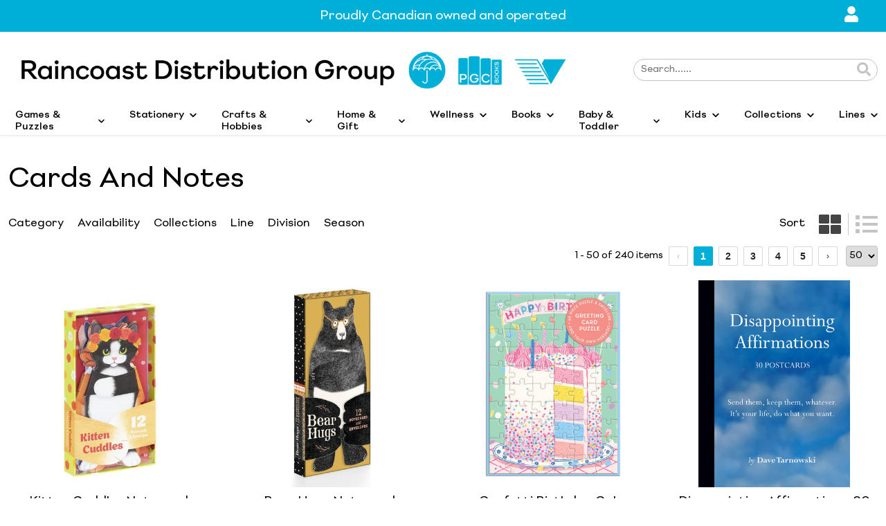

--- FILE ---
content_type: text/html; charset=utf-8
request_url: https://www.raincoastgroup.com/collection/CardsAndNotes
body_size: 52521
content:
<!DOCTYPE html><html><head><meta name="viewport" content="width=device-width, initial-scale=1, maximum-scale=1, user-scalable=no"/><link rel="icon" href="/favicon.ico"/><meta property="og:type" content="website"/><meta charSet="utf-8"/><title>Raincoast Group: Cards and Notes</title><meta name="keywords" content="Raincoast keywords to change"/><meta name="description" content="Cards and Notes"/><meta name="next-head-count" content="7"/><link rel="preload" href="/_next/static/css/045778c59646a43d.css" as="style"/><link rel="stylesheet" href="/_next/static/css/045778c59646a43d.css" data-n-g=""/><link rel="preload" href="/_next/static/css/a885d27df0c90438.css" as="style"/><link rel="stylesheet" href="/_next/static/css/a885d27df0c90438.css" data-n-p=""/><link rel="preload" href="/_next/static/css/853a006d104d1b26.css" as="style"/><link rel="stylesheet" href="/_next/static/css/853a006d104d1b26.css" data-n-p=""/><noscript data-n-css=""></noscript><script defer="" nomodule="" src="/_next/static/chunks/polyfills-78c92fac7aa8fdd8.js"></script><script src="/_next/static/chunks/webpack-49ce3c2c063e9c66.js" defer=""></script><script src="/_next/static/chunks/framework-0ba0ddd33199226d.js" defer=""></script><script src="/_next/static/chunks/main-733377a85f5114bf.js" defer=""></script><script src="/_next/static/chunks/pages/_app-29f68008eb832577.js" defer=""></script><script src="/_next/static/chunks/346-1a2b3d4130a17da5.js" defer=""></script><script src="/_next/static/chunks/24-9945f787746035b2.js" defer=""></script><script src="/_next/static/chunks/52-3b203ae050dd4317.js" defer=""></script><script src="/_next/static/chunks/940-d65d3b92d89dc5b0.js" defer=""></script><script src="/_next/static/chunks/947-131fce529eb04c4e.js" defer=""></script><script src="/_next/static/chunks/421-0a0bbf3bc1af8907.js" defer=""></script><script src="/_next/static/chunks/pages/collection/%5BidCategory%5D-50127e2913384cd9.js" defer=""></script><script src="/_next/static/AT7NPpCW3vntMpriyUa0O/_buildManifest.js" defer=""></script><script src="/_next/static/AT7NPpCW3vntMpriyUa0O/_ssgManifest.js" defer=""></script></head><body><div id="__next"><div class="notifications-component "><div class="notification-container--top-full"></div><div class="notification-container--bottom-full"></div><div class="notification-container--top-left"></div><div class="notification-container--top-right"></div><div class="notification-container--bottom-left"></div><div class="notification-container--bottom-right"></div><div class="notification-container--top-center"></div><div class="notification-container--center"><div class="flex-center"></div></div><div class="notification-container--bottom-center"></div></div><div class="Drawer_rc-drawer__BKAzn Drawer_is-close__I5Sl3 "><div class="Drawer_close-wrapper__JMxFo"><span></span><i class="Icon_rc-icon-sm__mxH4p"><svg aria-hidden="true" focusable="false" data-prefix="fas" data-icon="times" class="svg-inline--fa fa-times fa-w-11 " role="img" xmlns="http://www.w3.org/2000/svg" viewBox="0 0 352 512"><path fill="currentColor" d="M242.72 256l100.07-100.07c12.28-12.28 12.28-32.19 0-44.48l-22.24-22.24c-12.28-12.28-32.19-12.28-44.48 0L176 189.28 75.93 89.21c-12.28-12.28-32.19-12.28-44.48 0L9.21 111.45c-12.28 12.28-12.28 32.19 0 44.48L109.28 256 9.21 356.07c-12.28 12.28-12.28 32.19 0 44.48l22.24 22.24c12.28 12.28 32.2 12.28 44.48 0L176 322.72l100.07 100.07c12.28 12.28 32.2 12.28 44.48 0l22.24-22.24c12.28-12.28 12.28-32.19 0-44.48L242.72 256z"></path></svg></i></div><div></div></div><main><header class="Header_header__SQD4u " id="headerId"><div class="Header_main__prt8D"><div class="Header_topbar__gKcuq"><div class="Header_annoucement__1ol25"><div class="container"><div class="slick-slider slick-initialized"><div class="slick-list"><div class="slick-track" style="width:0%;left:NaN%"></div></div></div></div><div></div></div><div class="Header_topbar-userMenu__U1pfr"><div class="Header_userMenu__cCQL_"><ul><li><a href="/login"><i class="Icon_rc-icon-sm-2__7C0Ox"><svg aria-hidden="true" focusable="false" data-prefix="fas" data-icon="user" class="svg-inline--fa fa-user fa-w-14 " role="img" xmlns="http://www.w3.org/2000/svg" viewBox="0 0 448 512"><path fill="currentColor" d="M224 256c70.7 0 128-57.3 128-128S294.7 0 224 0 96 57.3 96 128s57.3 128 128 128zm89.6 32h-16.7c-22.2 10.2-46.9 16-72.9 16s-50.6-5.8-72.9-16h-16.7C60.2 288 0 348.2 0 422.4V464c0 26.5 21.5 48 48 48h352c26.5 0 48-21.5 48-48v-41.6c0-74.2-60.2-134.4-134.4-134.4z"></path></svg></i></a></li><li></li></ul></div></div></div><div class="Header_mainbar__osUic"><div class="container"><div class="Header_wrapper__t0uwI"><div class="Header_section-logo__4_OzA"><div class="me-3 Header_toggle-mobile-menu__mfva0"><i class="Icon_rc-icon__a78Mo"><svg aria-hidden="true" focusable="false" data-prefix="fas" data-icon="bars" class="svg-inline--fa fa-bars fa-w-14 " role="img" xmlns="http://www.w3.org/2000/svg" viewBox="0 0 448 512" color="#00afd7"><path fill="currentColor" d="M16 132h416c8.837 0 16-7.163 16-16V76c0-8.837-7.163-16-16-16H16C7.163 60 0 67.163 0 76v40c0 8.837 7.163 16 16 16zm0 160h416c8.837 0 16-7.163 16-16v-40c0-8.837-7.163-16-16-16H16c-8.837 0-16 7.163-16 16v40c0 8.837 7.163 16 16 16zm0 160h416c8.837 0 16-7.163 16-16v-40c0-8.837-7.163-16-16-16H16c-8.837 0-16 7.163-16 16v40c0 8.837 7.163 16 16 16z"></path></svg></i></div><h1><a class="" href="/"><img class="img-fluid" src="https://img.raincoastgroup.com//siteimages/rdg/default/logos/WebsiteRDGLogo_blackblue.png" alt="logo raincoast distribution group"/></a></h1></div><div class="Header_search-bar__pxYkB"><div class="Search_search__raU_J"><div class="Input_inputContainer__cvtNH"><input class="Input_rc-input__ciOsW Input_rc-input-searchCollection__qrddp" type="text" maxLength="3000" placeholder=" ..." value=""/></div><div class="Search_wrapper-icon__LGFHJ"><i class="Icon_rc-icon-sm-2__7C0Ox"><svg aria-hidden="true" focusable="false" data-prefix="fas" data-icon="search" class="svg-inline--fa fa-search fa-w-16 " role="img" xmlns="http://www.w3.org/2000/svg" viewBox="0 0 512 512" color="#c4c4c4"><path fill="currentColor" d="M505 442.7L405.3 343c-4.5-4.5-10.6-7-17-7H372c27.6-35.3 44-79.7 44-128C416 93.1 322.9 0 208 0S0 93.1 0 208s93.1 208 208 208c48.3 0 92.7-16.4 128-44v16.3c0 6.4 2.5 12.5 7 17l99.7 99.7c9.4 9.4 24.6 9.4 33.9 0l28.3-28.3c9.4-9.4 9.4-24.6.1-34zM208 336c-70.7 0-128-57.2-128-128 0-70.7 57.2-128 128-128 70.7 0 128 57.2 128 128 0 70.7-57.2 128-128 128z"></path></svg></i></div><div class="Search_hide-close-icon__qS4vD"><i class="Icon_rc-icon-sm-1__qU1NI"><svg aria-hidden="true" focusable="false" data-prefix="fas" data-icon="window-close" class="svg-inline--fa fa-window-close fa-w-16 " role="img" xmlns="http://www.w3.org/2000/svg" viewBox="0 0 512 512" color="#c4c4c4"><path fill="currentColor" d="M464 32H48C21.5 32 0 53.5 0 80v352c0 26.5 21.5 48 48 48h416c26.5 0 48-21.5 48-48V80c0-26.5-21.5-48-48-48zm-83.6 290.5c4.8 4.8 4.8 12.6 0 17.4l-40.5 40.5c-4.8 4.8-12.6 4.8-17.4 0L256 313.3l-66.5 67.1c-4.8 4.8-12.6 4.8-17.4 0l-40.5-40.5c-4.8-4.8-4.8-12.6 0-17.4l67.1-66.5-67.1-66.5c-4.8-4.8-4.8-12.6 0-17.4l40.5-40.5c4.8-4.8 12.6-4.8 17.4 0l66.5 67.1 66.5-67.1c4.8-4.8 12.6-4.8 17.4 0l40.5 40.5c4.8 4.8 4.8 12.6 0 17.4L313.3 256l67.1 66.5z"></path></svg></i></div></div></div></div></div></div></div><section class="Menu_section-menu__Hw4H_"><div class="Menu_main-menu__Ae8Aj"><div class="container"><nav><ul class="Menu_wrapperSubMEnu__Y266p"><li class="Menu_menuItem__rQjgd"><div class="Menu_menuItem__rQjgd ">Games &amp; Puzzles<i class="Icon_rc-icon-xs-2__2ohT6"><svg aria-hidden="true" focusable="false" data-prefix="fas" data-icon="chevron-down" class="svg-inline--fa fa-chevron-down fa-w-14 " role="img" xmlns="http://www.w3.org/2000/svg" viewBox="0 0 448 512"><path fill="currentColor" d="M207.029 381.476L12.686 187.132c-9.373-9.373-9.373-24.569 0-33.941l22.667-22.667c9.357-9.357 24.522-9.375 33.901-.04L224 284.505l154.745-154.021c9.379-9.335 24.544-9.317 33.901.04l22.667 22.667c9.373 9.373 9.373 24.569 0 33.941L240.971 381.476c-9.373 9.372-24.569 9.372-33.942 0z"></path></svg></i></div><div class="Menu_subMenuContainerClose__eJNoi" id="isOutClik"><div class="container Menu_subMenu__653ON"><div class="row"><div class="col-2 Menu_colContainer__yZShZ" style="border-right:1px solid #c4c4c4"><div class="Menu_rowTitle__bwZ6o"><a href="/collection/JigsawPuzzles">Jigsaw Puzzles</a></div><div class="Menu_rowText__Y1OYD"><a href="/collection/JigsawPuzzles?filter=__PZSZ_;under100pieces">Under 100 Pieces</a></div><div class="Menu_rowText__Y1OYD"><a href="/collection/JigsawPuzzles?filter=__PZSZ_;100pieces">100+ Pieces</a></div><div class="Menu_rowText__Y1OYD"><a href="/collection/JigsawPuzzles?filter=__PZSZ_;500pieces">500+ Pieces</a></div><div class="Menu_rowText__Y1OYD"><a href="/collection/JigsawPuzzles?filter=__PZSZ_;750pieces">750+ Pieces</a></div><div class="Menu_rowText__Y1OYD"><a href="/collection/JigsawPuzzles?filter=__PZSZ_;1000pieces">1000+ Pieces</a></div><div class="Menu_rowText__Y1OYD"><a href="/collection/JigsawPuzzles?filter=__PZSZ_;1500pieces">1500+ Pieces</a></div><div class="Menu_rowText__Y1OYD"><a href="/collection/JigsawPuzzles?filter=__PZSZ_;2000pieces">2000+ Pieces</a></div><div class="Menu_rowText__Y1OYD"><a href="/collection/JigsawPuzzles?filter=__PZAU_;FamilyPuzzle">Family Puzzles</a></div><div class="Menu_rowText__Y1OYD"><a href="/collection/KidsPuzzlesAndGames?filter=__CATE_;KidsPuzzles">Kids Puzzles</a></div></div><div class="col-2 Menu_colContainer__yZShZ" style="border-right:1px solid #c4c4c4"><div class="Menu_rowTitle__bwZ6o"><a href="/collection/Games">Games</a></div><div class="Menu_rowText__Y1OYD"><a href="/collection/Games?filter=__CATE_;Backgammon">Backgammon</a></div><div class="Menu_rowText__Y1OYD"><a href="/collection/Games?filter=__CATE_;BoardGames">Board Games</a></div><div class="Menu_rowText__Y1OYD"><a href="/collection/Games?filter=__CATE_;CardGames">Card Games</a></div><div class="Menu_rowText__Y1OYD"><a href="/collection/Games?filter=__CATE_;ChessAndCheckers">Chess and Checkers</a></div><div class="Menu_rowText__Y1OYD"><a href="/collection/games?filter=__CATE_;Dominoes">Dominoes</a></div><div class="Menu_rowText__Y1OYD"><a href="/collection/Games?filter=__CATE_;MagPo">Magnetic Poetry</a></div><div class="Menu_rowText__Y1OYD"><a href="/collection/Games?filter=__CATE_;PlayingCards">Playing Cards</a></div><div class="Menu_rowText__Y1OYD"><a href="/collection/Games?filter=__CATE_;TriviaGames">Trivia Games</a></div></div><div class="col-2 Menu_colContainer__yZShZ" style="border-right:1px solid #c4c4c4"><div class="Menu_rowTitle__bwZ6o"><a href="/collection/PuzzleBooks">Puzzle Books</a></div><div class="Menu_rowText__Y1OYD"><a href="/collection/PuzzleBooks?filter=__CATE_;CrosswordPuzzles">Crossword Puzzles</a></div><div class="Menu_rowText__Y1OYD"><a href="/collection/PuzzleBooks?filter=__CATE_;Sudoku">Sudoku</a></div><div class="Menu_rowText__Y1OYD"><a href="/collection/PuzzleBooks?filter=__CATE_;WordSearchPuzzles">Word Search Puzzles</a></div></div><div class="col-2 Menu_colContainer__yZShZ" style="border-right:1px solid #c4c4c4"><div class="Menu_rowTitle__bwZ6o"><a href="/collection/Toys">Toys</a></div><div class="Menu_rowText__Y1OYD"><a href="/collection/Toys?filter=__CATE_;MagnetsKids">Magnetic Toys &amp; Playsets</a></div><div class="Menu_rowText__Y1OYD"><a href="/collection/Toys?filter=__CATE_;ToysWood">Wooden Toys</a></div><div class="Menu_rowText__Y1OYD"><a href="/collection/Toys?filter=__CATE_;Yoyos">Yo-yos</a></div></div><div class="col-4 Menu_colContainer__yZShZ"></div></div></div></div></li><li class="Menu_menuItem__rQjgd"><div class="Menu_menuItem__rQjgd ">Stationery<i class="Icon_rc-icon-xs-2__2ohT6"><svg aria-hidden="true" focusable="false" data-prefix="fas" data-icon="chevron-down" class="svg-inline--fa fa-chevron-down fa-w-14 " role="img" xmlns="http://www.w3.org/2000/svg" viewBox="0 0 448 512"><path fill="currentColor" d="M207.029 381.476L12.686 187.132c-9.373-9.373-9.373-24.569 0-33.941l22.667-22.667c9.357-9.357 24.522-9.375 33.901-.04L224 284.505l154.745-154.021c9.379-9.335 24.544-9.317 33.901.04l22.667 22.667c9.373 9.373 9.373 24.569 0 33.941L240.971 381.476c-9.373 9.372-24.569 9.372-33.942 0z"></path></svg></i></div><div class="Menu_subMenuContainerClose__eJNoi" id="isOutClik"><div class="container Menu_subMenu__653ON"><div class="row"><div class="col-2 Menu_colContainer__yZShZ" style="border-right:1px solid #c4c4c4"><div class="Menu_rowTitle__bwZ6o"><a href="/collection/JournalsandNotebooks">Journals and Notebooks</a></div><div class="Menu_rowText__Y1OYD"><a href="/collection/JournalsandNotebooks?filter=__JFRM_;guided">Guided</a></div><div class="Menu_rowText__Y1OYD"><a href="/collection/JournalsandNotebooks?filter=__JFRM_;unlined">Unlined</a></div><div class="Menu_rowText__Y1OYD"><a href="/collection/JournalsandNotebooks?filter=__JFRM_;lined">Lined</a></div></div><div class="col-2 Menu_colContainer__yZShZ" style="border-right:1px solid #c4c4c4"><div class="Menu_rowTitle__bwZ6o"><a href="/collection/PlannersAndOrganizers">Planners and Organizers</a></div><div class="Menu_rowText__Y1OYD"><a href="/collection/PlannersAndOrganizers?filter=__CATE_;AddressBooks">Address Books</a></div><div class="Menu_rowText__Y1OYD"><a href="/collection/PlannersAndOrganizers?filter=__CATE_;Diaries">Diaries</a></div><div class="Menu_rowText__Y1OYD"><a href="/collection/plannersandorganizers?filter=__CATE_;Planners">Planners</a></div></div><div class="col-2 Menu_colContainer__yZShZ" style="border-right:1px solid #c4c4c4"><div class="Menu_rowTitle__bwZ6o"><a href="/collection/Calendars">Calendars</a></div><div class="Menu_rowText__Y1OYD"><a href="/collection/Calendars?filter=__CATE_;CalendarsBoxed">Boxed Calendars</a></div><div class="Menu_rowText__Y1OYD"><a href="/collection/Calendars?filter=__CATE_;CalendarsEngagement">Dated Planners</a></div><div class="Menu_rowText__Y1OYD"><a href="/collection/Calendars?filter=__CATE_;CalendarsDesk">Desk Calendars</a></div><div class="Menu_rowText__Y1OYD"><a href="/collection/Calendars?filter=__CATE_;CalendarsPerpetual">Perpetual Calendars</a></div><div class="Menu_rowText__Y1OYD"><a href="/collection/Calendars?filter=__CATE_;CalendarsWall">Wall Calendars</a></div></div><div class="col-2 Menu_colContainer__yZShZ" style="border-right:1px solid #c4c4c4"><div class="Menu_rowTitle__bwZ6o"><a href="/collection/CardsAndNotes">Cards and Notes</a></div><div class="Menu_rowText__Y1OYD"><a href="/collection/CardsAndNotes?filter=__CATE_;Notecards">Notecards</a></div><div class="Menu_rowText__Y1OYD"><a href="/collection/CardsAndNotes?filter=__CATE_;Postcards">Postcards</a></div></div><div class="col-2 Menu_colContainer__yZShZ" style="border-right:1px solid #c4c4c4"><div class="Menu_rowTitle__bwZ6o"><a href="/collection/PensAndPencils">Pens and Pencils</a></div><div class="Menu_rowText__Y1OYD"><a href="/collection/PensAndPencils?filter=__CATE_;Pens">Pens</a></div><div class="Menu_rowText__Y1OYD"><a href="/collection/PensAndPencils?filter=__CATE_;Pencils">Pencils</a></div></div><div class="col-2 Menu_colContainer__yZShZ"><div class="Menu_rowTitle__bwZ6o"><a href="/collection/StationeryAccessories">Accessories</a></div><div class="Menu_rowText__Y1OYD"><a href="/collection/StationeryAccessories?filter=__CATE_;Bookmarks">Bookmarks</a></div><div class="Menu_rowText__Y1OYD"><a href="/collection/StationeryAccessories?filter=__CATE_;Giftwrap">Giftwrap</a></div><div class="Menu_rowText__Y1OYD"><a href="/collection/StationeryAccessories?filter=__CATE_;Notepads">Notepads</a></div><div class="Menu_rowText__Y1OYD"><a href="/collection/StationeryAccessories?filter=__CATE_;Pouches">Pouches</a></div><div class="Menu_rowText__Y1OYD"><a href="/collection/StationeryAccessories?filter=__CATE_;Stickers">Stickers</a></div></div></div></div></div></li><li class="Menu_menuItem__rQjgd"><div class="Menu_menuItem__rQjgd ">Crafts &amp; Hobbies<i class="Icon_rc-icon-xs-2__2ohT6"><svg aria-hidden="true" focusable="false" data-prefix="fas" data-icon="chevron-down" class="svg-inline--fa fa-chevron-down fa-w-14 " role="img" xmlns="http://www.w3.org/2000/svg" viewBox="0 0 448 512"><path fill="currentColor" d="M207.029 381.476L12.686 187.132c-9.373-9.373-9.373-24.569 0-33.941l22.667-22.667c9.357-9.357 24.522-9.375 33.901-.04L224 284.505l154.745-154.021c9.379-9.335 24.544-9.317 33.901.04l22.667 22.667c9.373 9.373 9.373 24.569 0 33.941L240.971 381.476c-9.373 9.372-24.569 9.372-33.942 0z"></path></svg></i></div><div class="Menu_subMenuContainerClose__eJNoi" id="isOutClik"><div class="container Menu_subMenu__653ON"><div class="row"><div class="col-2 Menu_colContainer__yZShZ" style="border-right:1px solid #c4c4c4"><div class="Menu_rowTitle__bwZ6o"><a href="/collection/PaperCraft">Paper Craft</a></div><div class="Menu_rowText__Y1OYD"><a href="/collection/Papercraft?filter=__CATE_;origamiother">Origami Guides</a></div><div class="Menu_rowText__Y1OYD"><a href="/collection/PaperCraft?filter=__CATE_;origamikits">Origami Kits</a></div><div class="Menu_rowText__Y1OYD"><a href="/collection/Papercraft?filter=__CATE_;origami">Origami Paper</a></div><div class="Menu_rowText__Y1OYD"><a href="/collection/Papercraft?filter=__CATE_;PaperCraftOther">Other Papercraft</a></div><div class="Menu_rowText__Y1OYD"><a href="/collection/Papercraft?filter=__CATE_;PaperAirplanes">Paper Airplanes</a></div><div class="Menu_rowBlank__cxMzX"></div></div><div class="col-2 Menu_colContainer__yZShZ" style="border-right:1px solid #c4c4c4"><div class="Menu_rowTitle__bwZ6o"><a href="/collection/colouringbooks">Colouring Books</a></div><div class="Menu_rowText__Y1OYD"><a href="/collection/colouringbooks?filter=__CATE_;colouringbooksA">Colouring Books Adult</a></div><div class="Menu_rowText__Y1OYD"><a href="/collection/colouringbooks?filter=__CATE_;ColouringBooksJY">Colouring Books Kids</a></div><div class="Menu_rowText__Y1OYD"><a href="/collection/colouringbooks?filter=__CATE_;ColouringPencils">Colouring Pencils</a></div><div class="Menu_rowText__Y1OYD"><a href="/collection/colouringbooks?filter=__CATE_;ColouringRolls">Colouring Rolls</a></div><div class="Menu_rowBlank__cxMzX"></div><div class="Menu_rowBlank__cxMzX"></div></div><div class="col-2 Menu_colContainer__yZShZ" style="border-right:1px solid #c4c4c4"><div class="Menu_rowTitle__bwZ6o"><a href="/collection/ArtsAndGraphics">Arts and Graphics</a></div><div class="Menu_rowText__Y1OYD"><a href="/collection/ArtsAndGraphics?filter=__CATE_;Drawing">Drawing</a></div><div class="Menu_rowText__Y1OYD"><a href="/collection/ArtsAndGraphics?filter=__CATE_;GraphicDesign">Graphic Design</a></div><div class="Menu_rowText__Y1OYD"><a href="/collection/ArtsAndGraphics?filter=__CATE_;Painting">Painting</a></div><div class="Menu_rowText__Y1OYD"><a href="/collection/ArtsAndGraphics?filter=__CATE_;PaintByNumbers">Paint By Numbers</a></div><div class="Menu_rowText__Y1OYD"><a href="/collection/ArtsAndGraphics?filter=__CATE_;Photography">Photography</a></div><div class="Menu_rowText__Y1OYD"><a href="/collection/ArtsAndGraphics?filter=__CATE_;Typography">Typography</a></div></div><div class="col-2 Menu_colContainer__yZShZ" style="border-right:1px solid #c4c4c4"><div class="Menu_rowTitle__bwZ6o"><a href="/collection/Needlecraft">Needlecraft</a></div><div class="Menu_rowText__Y1OYD"><a href="/collection/Needlecraft?filter=__CATE_;Crochet">Crochet</a></div><div class="Menu_rowText__Y1OYD"><a href="/collection/Needlecraft?filter=__CATE_;Felting">Felting</a></div><div class="Menu_rowText__Y1OYD"><a href="/collection/Needlecraft?filter=__CATE_;Knitting">Knitting</a></div><div class="Menu_rowText__Y1OYD"><a href="/collection/Needlecraft?filter=__CATE_;Sewing">Sewing</a></div></div><div class="col-4 Menu_colContainer__yZShZ"></div></div></div></div></li><li class="Menu_menuItem__rQjgd"><div class="Menu_menuItem__rQjgd ">Home &amp; Gift<i class="Icon_rc-icon-xs-2__2ohT6"><svg aria-hidden="true" focusable="false" data-prefix="fas" data-icon="chevron-down" class="svg-inline--fa fa-chevron-down fa-w-14 " role="img" xmlns="http://www.w3.org/2000/svg" viewBox="0 0 448 512"><path fill="currentColor" d="M207.029 381.476L12.686 187.132c-9.373-9.373-9.373-24.569 0-33.941l22.667-22.667c9.357-9.357 24.522-9.375 33.901-.04L224 284.505l154.745-154.021c9.379-9.335 24.544-9.317 33.901.04l22.667 22.667c9.373 9.373 9.373 24.569 0 33.941L240.971 381.476c-9.373 9.372-24.569 9.372-33.942 0z"></path></svg></i></div><div class="Menu_subMenuContainerClose__eJNoi" id="isOutClik"><div class="container Menu_subMenu__653ON"><div class="row"><div class="col-2 Menu_colContainer__yZShZ" style="border-right:1px solid #c4c4c4"><div class="Menu_rowTitle__bwZ6o"><a href="/collection/Homeware">Homeware</a></div><div class="Menu_rowText__Y1OYD"><a href="/collection/Homeware?filter=__CATE_;Coasters">Coasters</a></div><div class="Menu_rowText__Y1OYD"><a href="/collection/Homeware?filter=__CATE_;Drinkware">Drinkware</a></div><div class="Menu_rowText__Y1OYD"><a href="/collection/Homeware?filter=__CATE_;Planters">Planters</a></div><div class="Menu_rowText__Y1OYD"><a href="/collection/Homeware?filter=__CATE_;Trays">Trays</a></div><div class="Menu_rowText__Y1OYD"><a href="/collection/Homeware?filter=__CATE_;Vases">Vases</a></div></div><div class="col-2 Menu_colContainer__yZShZ" style="border-right:1px solid #c4c4c4"><div class="Menu_rowTitle__bwZ6o"><a href="/collection/HomeAccessories">Home Accessories</a></div><div class="Menu_rowText__Y1OYD"><a href="/collection/HomeAccessories?filter=__CATE_;Buttons">Buttons</a></div><div class="Menu_rowText__Y1OYD"><a href="/collection/HomeAccessories?filter=__CATE_;GuestBooks">Guest Books</a></div><div class="Menu_rowText__Y1OYD"><a href="/collection/HomeAccessories?filter=__CATE_;Magnets">Magnets</a></div><div class="Menu_rowText__Y1OYD"><a href="/collection/HomeAccessories?filter=__CATE_;HomeAccessoriesNovelty">Novelty</a></div></div><div class="col-2 Menu_colContainer__yZShZ" style="border-right:1px solid #c4c4c4"><div class="Menu_rowTitle__bwZ6o"><a href="/collection/ClothingAndBags">Clothing &amp; Bags</a></div><div class="Menu_rowText__Y1OYD"><a href="/collection/ClothingAndBags?filter=__CATE_;ClothingPins">Pins</a></div><div class="Menu_rowText__Y1OYD"><a href="/collection/ClothingAndBags?filter=__CATE_;Socks">Socks</a></div><div class="Menu_rowText__Y1OYD"><a href="/collection/ClothingAndBags?filter=__CATE_;Totebags">Totebags</a></div></div><div class="col-2 Menu_colContainer__yZShZ" style="border-right:1px solid #c4c4c4"><div class="Menu_rowTitle__bwZ6o"><a href="/collection/Pets">Pets</a></div><div class="Menu_rowText__Y1OYD"><a href="/collection/Pets?filter=__CATE_;PetClothing">Pet Clothing</a></div><div class="Menu_rowText__Y1OYD"><a href="/collection/Pets?filter=__CATE_;PetAccessories">Pet Accessories</a></div></div><div class="col-4 Menu_colContainer__yZShZ"></div></div></div></div></li><li class="Menu_menuItem__rQjgd"><div class="Menu_menuItem__rQjgd ">Wellness<i class="Icon_rc-icon-xs-2__2ohT6"><svg aria-hidden="true" focusable="false" data-prefix="fas" data-icon="chevron-down" class="svg-inline--fa fa-chevron-down fa-w-14 " role="img" xmlns="http://www.w3.org/2000/svg" viewBox="0 0 448 512"><path fill="currentColor" d="M207.029 381.476L12.686 187.132c-9.373-9.373-9.373-24.569 0-33.941l22.667-22.667c9.357-9.357 24.522-9.375 33.901-.04L224 284.505l154.745-154.021c9.379-9.335 24.544-9.317 33.901.04l22.667 22.667c9.373 9.373 9.373 24.569 0 33.941L240.971 381.476c-9.373 9.372-24.569 9.372-33.942 0z"></path></svg></i></div><div class="Menu_subMenuContainerClose__eJNoi" id="isOutClik"><div class="container Menu_subMenu__653ON"><div class="row"><div class="col-2 Menu_colContainer__yZShZ" style="border-right:1px solid #c4c4c4"><div class="Menu_rowTitle__bwZ6o"><a href="/collection/ModernMystic">Modern Mystic</a></div><div class="Menu_rowText__Y1OYD"><a href="/collection/ModernMystic?filter=__CATE_;Tarot">Tarot</a></div><div class="Menu_rowText__Y1OYD"><a href="/collection/ModernMystic?filter=__CATE_;DecksModernMystic">Decks</a></div><div class="Menu_rowText__Y1OYD"><a href="/collection/ModernMystic?filter=__CATE_;Crystals">Crystals</a></div><div class="Menu_rowText__Y1OYD"><a href="/collection/ModernMystic?filter=__CATE_;Astrology">Astrology</a></div><div class="Menu_rowText__Y1OYD"><a href="/collection/ModernMystic?filter=__CATE_;Witchcraft">Witching Hour</a></div></div><div class="col-2 Menu_colContainer__yZShZ" style="border-right:1px solid #c4c4c4"><div class="Menu_rowTitle__bwZ6o"><a href="/collection/SelfCare">Self Care</a></div><div class="Menu_rowText__Y1OYD"><a href="/collection/SelfCare?filter=__CATE_;Diet">Food &amp; Diet</a></div><div class="Menu_rowText__Y1OYD"><a href="/collection/SelfCare?filter=__CATE_;NaturalTherapies">Natural Therapies</a></div><div class="Menu_rowText__Y1OYD"><a href="/collection/SelfCare?filter=__CATE_;SelfHelp">Self-Help</a></div><div class="Menu_rowText__Y1OYD"><a href="/collection/SelfCare?filter=__CATE_;Inspiration">Inspiration</a></div><div class="Menu_rowText__Y1OYD"><a href="/collection/SelfCare?filter=__CATE_;Yoga">Yoga</a></div><div class="Menu_rowText__Y1OYD"><a href="/collection/SelfCare?filter=__CATE_;MeditationAndMindfulness">Meditation &amp; Mindfulness</a></div><div class="Menu_rowText__Y1OYD"><a href="/collection/SelfCare?filter=__CATE_;Relationships">Relationships</a></div><div class="Menu_rowText__Y1OYD"><a href="/collection/SelfCare?filter=__CATE_;Spirituality">Spirituality</a></div></div><div class="col-8 Menu_colContainer__yZShZ"></div></div></div></div></li><li class="Menu_menuItem__rQjgd"><div class="Menu_menuItem__rQjgd ">Books<i class="Icon_rc-icon-xs-2__2ohT6"><svg aria-hidden="true" focusable="false" data-prefix="fas" data-icon="chevron-down" class="svg-inline--fa fa-chevron-down fa-w-14 " role="img" xmlns="http://www.w3.org/2000/svg" viewBox="0 0 448 512"><path fill="currentColor" d="M207.029 381.476L12.686 187.132c-9.373-9.373-9.373-24.569 0-33.941l22.667-22.667c9.357-9.357 24.522-9.375 33.901-.04L224 284.505l154.745-154.021c9.379-9.335 24.544-9.317 33.901.04l22.667 22.667c9.373 9.373 9.373 24.569 0 33.941L240.971 381.476c-9.373 9.372-24.569 9.372-33.942 0z"></path></svg></i></div><div class="Menu_subMenuContainerClose__eJNoi" id="isOutClik"><div class="container Menu_subMenu__653ON"><div class="row"><div class="col-2 Menu_colContainer__yZShZ" style="border-right:1px solid #c4c4c4"><div class="Menu_rowTitle__bwZ6o"><a href="/collection/ArtAndDesign">Art &amp; Design</a></div><div class="Menu_rowText__Y1OYD"><a href="/collection/ArtAndDesign?filter=__CATE_;architecture">Architecture</a></div><div class="Menu_rowText__Y1OYD"><a href="/collection/ArtsAndGraphics?filter=__CATE_;Photography">Photography</a></div><div class="Menu_rowBlank__cxMzX"></div></div><div class="col-2 Menu_colContainer__yZShZ" style="border-right:1px solid #c4c4c4"><div class="Menu_rowTitle__bwZ6o"><a href="/collection/Cooking">Food &amp; Drink</a></div><div class="Menu_rowText__Y1OYD"><a href="/collection/Cooking?filter=__CATE_;cookingasian">Asian</a></div><div class="Menu_rowText__Y1OYD"><a href="/collection/Cooking?filter=__CATE_;CookingBaking">Baking &amp; Desserts</a></div><div class="Menu_rowText__Y1OYD"><a href="/collection/Cooking?filter=__CATE_;CookingBeverages">Beverages</a></div><div class="Menu_rowText__Y1OYD"><a href="/collection/Cooking?filter=__CATE_;cookingChefsRestaurants">Chefs &amp; Restaurants</a></div><div class="Menu_rowText__Y1OYD"><a href="/collection/Cooking?filter=__CATE_;CookingEntertaining">Entertaining &amp; Holiday</a></div><div class="Menu_rowText__Y1OYD"><a href="/collection/Cooking?filter=__CATE_;CookingRegion">Regional &amp; Ethnic</a></div><div class="Menu_rowText__Y1OYD"><a href="/collection/Cooking?filter=__CATE_;CookingHealthandDiet">Vegetarian &amp; Special Diet</a></div><div class="Menu_rowBlank__cxMzX"></div></div><div class="col-2 Menu_colContainer__yZShZ" style="border-right:1px solid #c4c4c4"><div class="Menu_rowTitle__bwZ6o"><a href="/collection/HomeAndLifestyle">Home &amp; Lifestyle</a></div><div class="Menu_rowText__Y1OYD"><a href="/collection/HomeAndLifestyle?filter=__CATE_;Gardening">Gardening</a></div><div class="Menu_rowText__Y1OYD"><a href="/collection/HomeAndLifestyle?filter=__CATE_;InteriorDesign">Interior Design &amp; Decor</a></div><div class="Menu_rowBlank__cxMzX"></div></div><div class="col-2 Menu_colContainer__yZShZ" style="border-right:1px solid #c4c4c4"><div class="Menu_rowTitle__bwZ6o"><a href="/collection/Travel">Travel</a></div><div class="Menu_rowText__Y1OYD"><a href="/collection/Travel?filter=__CATE_;TravelAccomodationAndPOI">Accomodation &amp; Points of Interest</a></div><div class="Menu_rowText__Y1OYD"><a href="/collection/Travel?filter=__CATE_;TravelAdventure">Adventure</a></div><div class="Menu_rowText__Y1OYD"><a href="/collection/Travel?filter=__CATE_;TravelGames">Games</a></div><div class="Menu_rowText__Y1OYD"><a href="/collection/Travel?filter=__CATE_;TravelHumour">Humour</a></div><div class="Menu_rowText__Y1OYD"><a href="/collection/Travel?filter=__CATE_;TravelHikes">Hikes &amp; Walks</a></div><div class="Menu_rowText__Y1OYD"><a href="/collection/Travel?filter=__CATE_;TravelKids">Kids</a></div><div class="Menu_rowText__Y1OYD"><a href="/collection/Travel?filter=__CATE_;TravelPictorials">Pictorials</a></div><div class="Menu_rowText__Y1OYD"><a href="/collection/Travel?filter=__CATE_;TravelRoad">Road</a></div><div class="Menu_rowText__Y1OYD"><a href="/collection/Travel?filter=__CATE_;LanguageStudyGuides">Language Study Guides</a></div><div class="Menu_rowMore___Qq72"><a href="/collection/Travel">See All Travel</a></div></div><div class="col-2 Menu_colContainer__yZShZ" style="border-right:1px solid #c4c4c4"><div class="Menu_rowTitle__bwZ6o"><a href="/collection/NonFiction">Non Fiction</a></div><div class="Menu_rowText__Y1OYD"><a href="/collection/NonFiction?filter=__CATE_;Biography">Biography &amp; Memoir</a></div><div class="Menu_rowText__Y1OYD"><a href="/collection/NonFiction?filter=__CATE_;Business">Business</a></div><div class="Menu_rowText__Y1OYD"><a href="/collection/NonFiction?filter=__CATE_;ClimateChange">Climate Change</a></div><div class="Menu_rowText__Y1OYD"><a href="/collection/NonFiction?filter=__CATE_;GenderStudies">Gender Studies</a></div><div class="Menu_rowText__Y1OYD"><a href="/collection/NonFiction?filter=__CATE_;History">History</a></div><div class="Menu_rowText__Y1OYD"><a href="/collection/NonFiction?filter=__CATE_;IndigenousNonFiction">Indigenous</a></div><div class="Menu_rowText__Y1OYD"><a href="/collection/NonFiction?filter=__CATE_;LGBTQ2plusNonFiction">LGBTQ2+</a></div><div class="Menu_rowText__Y1OYD"><a href="/collection/NonFiction?filter=__CATE_;Psychology">Psychology</a></div><div class="Menu_rowText__Y1OYD"><a href="/collection/NonFiction?filter=__CATE_;RacialStudies">Racial Studies</a></div><div class="Menu_rowMore___Qq72"><a href="/collection/NonFiction">See All Non Fiction</a></div></div><div class="col-2 Menu_colContainer__yZShZ"><div class="Menu_rowTitle__bwZ6o"><a href="/collection/Fiction">Fiction</a></div><div class="Menu_rowText__Y1OYD"><a href="/collection/Fiction?filter=__CATE_;FictionClassics">Classics</a></div><div class="Menu_rowText__Y1OYD"><a href="/collection/Fiction?filter=__CATE_;fantasy">Fantasy</a></div><div class="Menu_rowText__Y1OYD"><a href="/collection/Fiction?filter=__CATE_;FictionGraphicNovels">Graphic Novels</a></div><div class="Menu_rowText__Y1OYD"><a href="/collection/Fiction?filter=__CATE_;FictionHistorical">Historical Fiction</a></div><div class="Menu_rowText__Y1OYD"><a href="/collection/Fiction?filter=__CATE_;IndigenousFiction">Indigenous</a></div><div class="Menu_rowText__Y1OYD"><a href="/collection/Fiction?filter=__CATE_;LGBTQ2plusFiction">LGBTQ2+</a></div><div class="Menu_rowText__Y1OYD"><a href="/collection/Fiction?filter=__CATE_;FictionLiterary">Literary</a></div><div class="Menu_rowText__Y1OYD"><a href="/collection/Fiction?filter=__CATE_;Mystery">Mystery</a></div><div class="Menu_rowText__Y1OYD"><a href="/collection/Fiction?filter=__CATE_;Thrillers">Thrillers</a></div><div class="Menu_rowMore___Qq72"><a href="/collection/Fiction">See All Fiction</a></div></div></div></div></div></li><li class="Menu_menuItem__rQjgd"><div class="Menu_menuItem__rQjgd ">Baby &amp; Toddler<i class="Icon_rc-icon-xs-2__2ohT6"><svg aria-hidden="true" focusable="false" data-prefix="fas" data-icon="chevron-down" class="svg-inline--fa fa-chevron-down fa-w-14 " role="img" xmlns="http://www.w3.org/2000/svg" viewBox="0 0 448 512"><path fill="currentColor" d="M207.029 381.476L12.686 187.132c-9.373-9.373-9.373-24.569 0-33.941l22.667-22.667c9.357-9.357 24.522-9.375 33.901-.04L224 284.505l154.745-154.021c9.379-9.335 24.544-9.317 33.901.04l22.667 22.667c9.373 9.373 9.373 24.569 0 33.941L240.971 381.476c-9.373 9.372-24.569 9.372-33.942 0z"></path></svg></i></div><div class="Menu_subMenuContainerClose__eJNoi" id="isOutClik"><div class="container Menu_subMenu__653ON"><div class="row"><div class="col-2 Menu_colContainer__yZShZ" style="border-right:1px solid #c4c4c4"><div class="Menu_rowTitle__bwZ6o"><a href="/collection/BandTToys">Baby &amp; Toddler Toys and Puzzles</a></div><div class="Menu_rowText__Y1OYD"><a href="/collection/BandTToys?filter=__CATE_;BandTPlaySets">Play Sets</a></div><div class="Menu_rowText__Y1OYD"><a href="/collection/BandTToys?filter=__CATE_;BandTToysPlush">Plush Toys</a></div><div class="Menu_rowText__Y1OYD"><a href="/collection/BandTToys?filter=__CATE_;BandTPuzzles">Puzzles</a></div><div class="Menu_rowText__Y1OYD"><a href="/collection/BandTToys?filter=__CATE_;BandTToysWood">Wooden Toys</a></div></div><div class="col-2 Menu_colContainer__yZShZ" style="border-right:1px solid #c4c4c4"><div class="Menu_rowTitle__bwZ6o"><a href="/collection/BandTAccessories">Baby &amp; Toddler Accessories</a></div><div class="Menu_rowText__Y1OYD"><a href="/collection/BandTAccessories?filter=__CATE_;BandTAccessoriesBlankies">Blankies</a></div><div class="Menu_rowText__Y1OYD"><a href="/collection/BandTAccessories?filter=__CATE_;BandTAccessoriesSocks">Socks</a></div></div><div class="col-2 Menu_colContainer__yZShZ"><div class="Menu_rowTitle__bwZ6o"><a href="/collection/BandTBooks">Baby &amp; Toddler Books</a></div><div class="Menu_rowText__Y1OYD"><a href="/collection/BandTBooks?filter=__CATE_;BandTActivityBooks">Activity Books</a></div><div class="Menu_rowText__Y1OYD"><a href="/collection/BandTBooks?filter=__CATE_;BandTBathBooks">Bath Books</a></div><div class="Menu_rowText__Y1OYD"><a href="/collection/BandTBooks?filter=__CATE_;BandTBoardBooks">Board Books</a></div><div class="Menu_rowText__Y1OYD"><a href="/collection/BandTBooks?filter=__CATE_;BandTBooksFingerPuppet">Finger Puppet Books</a></div><div class="Menu_rowText__Y1OYD"><a href="/collection/BandTBooks?filter=__CATE_;BandTSoundBooks">Sound Books</a></div></div><div class="col-3 Menu_colContainer__yZShZ"></div><div class="col-3 Menu_colContainer__yZShZ"></div></div></div></div></li><li class="Menu_menuItem__rQjgd"><div class="Menu_menuItem__rQjgd ">Kids<i class="Icon_rc-icon-xs-2__2ohT6"><svg aria-hidden="true" focusable="false" data-prefix="fas" data-icon="chevron-down" class="svg-inline--fa fa-chevron-down fa-w-14 " role="img" xmlns="http://www.w3.org/2000/svg" viewBox="0 0 448 512"><path fill="currentColor" d="M207.029 381.476L12.686 187.132c-9.373-9.373-9.373-24.569 0-33.941l22.667-22.667c9.357-9.357 24.522-9.375 33.901-.04L224 284.505l154.745-154.021c9.379-9.335 24.544-9.317 33.901.04l22.667 22.667c9.373 9.373 9.373 24.569 0 33.941L240.971 381.476c-9.373 9.372-24.569 9.372-33.942 0z"></path></svg></i></div><div class="Menu_subMenuContainerClose__eJNoi" id="isOutClik"><div class="container Menu_subMenu__653ON"><div class="row"><div class="col-2 Menu_colContainer__yZShZ" style="border-right:1px solid #c4c4c4"><div class="Menu_rowTitle__bwZ6o"><a href="/collection/KidsPuzzlesAndGames">Kids Puzzles &amp; Games</a></div><div class="Menu_rowText__Y1OYD"><a href="/collection/KidsPuzzlesAndGames?filter=__CATE_;KidsGames">Games</a></div><div class="Menu_rowText__Y1OYD"><a href="/collection/KidsPuzzlesAndGames?filter=__CATE_;KidsPuzzles">Kids Puzzles</a></div></div><div class="col-2 Menu_colContainer__yZShZ" style="border-right:1px solid #c4c4c4"><div class="Menu_rowTitle__bwZ6o"><a href="/collection/Toys">Toys</a></div><div class="Menu_rowText__Y1OYD"><a href="/collection/Toys?filter=__CATE_;MagnetsKids">Magnetic Toys &amp; Playsets</a></div><div class="Menu_rowText__Y1OYD"><a href="/collection/Toys?filter=__CATE_;ToysWood">Wooden Toys</a></div></div><div class="col-2 Menu_colContainer__yZShZ" style="border-right:1px solid #c4c4c4"><div class="Menu_rowTitle__bwZ6o"><a href="/collection/KidsActivityBooksAndKits">Activity Books &amp; Kits</a></div><div class="Menu_rowText__Y1OYD"><a href="/collection/KidsActivityBooksAndKits?filter=__CATE_;KidsActivityBooks">Activity Books</a></div><div class="Menu_rowText__Y1OYD"><a href="/collection/KidsActivityBooksAndKits?filter=__CATE_;KidsColouringBooks">Colouring Books</a></div><div class="Menu_rowText__Y1OYD"><a href="/collection/KidsActivityBooksAndKits?filter=__CATE_;KidsJokesAndRiddles">Jokes and Riddles</a></div><div class="Menu_rowText__Y1OYD"><a href="/collection/KidsActivityBooksAndKits?filter=__CATE_;KidsStickerBooks">Sticker Books</a></div></div><div class="col-2 Menu_colContainer__yZShZ" style="border-right:1px solid #c4c4c4"><div class="Menu_rowTitle__bwZ6o"><a href="/collection/KidsCraftsAndHobbies">Crafts &amp; Hobbies</a></div><div class="Menu_rowText__Y1OYD"><a href="/collection/KidsCraftsAndHobbies?filter=__CATE_;KidsDrawing">Drawing</a></div><div class="Menu_rowText__Y1OYD"><a href="/collection/KidsCraftsAndHobbies?filter=__CATE_;KidsOrigami">Origami</a></div><div class="Menu_rowText__Y1OYD"><a href="/collection/KidsCraftsAndHobbies?filter=__CATE_;KidsPaperAirplanes">Paper Airplanes</a></div></div><div class="col-2 Menu_colContainer__yZShZ" style="border-right:1px solid #c4c4c4"><div class="Menu_rowTitle__bwZ6o"><a href="/collection/KidsNonFiction">Non Fiction</a></div><div class="Menu_rowText__Y1OYD"><a href="/collection/KidsNonFiction?filter=__CATE_;KidsPictureBooks_NonFiction">Picture Books</a></div><div class="Menu_rowText__Y1OYD"><a href="/collection/KidsNonFiction?filter=__CATE_;KidsBiography">Biography</a></div><div class="Menu_rowText__Y1OYD"><a href="/collection/KidsNonFiction?filter=__CATE_;KidsNFIndigenous">Indigenous</a></div></div><div class="col-2 Menu_colContainer__yZShZ"><div class="Menu_rowTitle__bwZ6o"><a href="/collection/KidsFiction">Fiction</a></div><div class="Menu_rowText__Y1OYD"><a href="/collection/KidsFiction?filter=__CATE_;KidsPictureBooks_Fiction">Picture Books</a></div><div class="Menu_rowText__Y1OYD"><a href="/collection/KidsFiction?filter=__CATE_;KidsBoardBooks">Board Books</a></div><div class="Menu_rowText__Y1OYD"><a href="/collection/KidsFiction?filter=__CATE_;KidsFictionGraphicNovels">Graphic Novels</a></div><div class="Menu_rowText__Y1OYD"><a href="/collection/KidsFiction?filter=__CATE_;KidsFictionIndigenous">Indigenous</a></div></div></div></div></div></li><li class="Menu_menuItem__rQjgd"><div class="Menu_menuItem__rQjgd ">Collections<i class="Icon_rc-icon-xs-2__2ohT6"><svg aria-hidden="true" focusable="false" data-prefix="fas" data-icon="chevron-down" class="svg-inline--fa fa-chevron-down fa-w-14 " role="img" xmlns="http://www.w3.org/2000/svg" viewBox="0 0 448 512"><path fill="currentColor" d="M207.029 381.476L12.686 187.132c-9.373-9.373-9.373-24.569 0-33.941l22.667-22.667c9.357-9.357 24.522-9.375 33.901-.04L224 284.505l154.745-154.021c9.379-9.335 24.544-9.317 33.901.04l22.667 22.667c9.373 9.373 9.373 24.569 0 33.941L240.971 381.476c-9.373 9.372-24.569 9.372-33.942 0z"></path></svg></i></div><div class="Menu_subMenuContainerClose__eJNoi" id="isOutClik"><div class="container Menu_subMenu__653ON"><div class="row"><div class="col-2 Menu_colContainer__yZShZ" style="border-right:1px solid #c4c4c4"><div class="Menu_rowTitle__bwZ6o"><a href="/collections/Licenses">Licensed Brands</a></div><div class="Menu_rowText__Y1OYD"><a href="/collection/licenses_agathachristie">Agatha Christie</a></div><div class="Menu_rowText__Y1OYD"><a href="/collection/licenses_barbie">Barbie</a></div><div class="Menu_rowText__Y1OYD"><a href="/collection/licenses_blippi">Blippi</a></div><div class="Menu_rowText__Y1OYD"><a href="/collection/licenses_Bluey">Bluey</a></div><div class="Menu_rowText__Y1OYD"><a href="/collection/licenses_cocomelon">CoComelon</a></div><div class="Menu_rowText__Y1OYD"><a href="/collection/licenses_danieltiger">Daniel Tiger</a></div><div class="Menu_rowText__Y1OYD"><a href="/collection/licenses_Disney">Disney</a></div><div class="Menu_rowText__Y1OYD"><a href="/collection/licenses_gabbysdollhouse">Gabby&#x27;s Dollhouse</a></div><div class="Menu_rowText__Y1OYD"><a href="/collection/licenses_JohnDeere">John Deere</a></div><div class="Menu_rowMore___Qq72"><a href="/collections/Licenses">See All Licensed Brands</a></div></div><div class="col-2 Menu_colContainer__yZShZ" style="border-right:1px solid #c4c4c4"><div class="Menu_rowTitle__bwZ6o"><a href="/collections/ArtistCollections">Collaborations</a></div><div class="Menu_rowText__Y1OYD"><a href="/collection/0201AndyWarhol">Galison Andy Warhol</a></div><div class="Menu_rowText__Y1OYD"><a href="/collection/0201AshleyWoodsonBailey">Galison Ashley Woodson Bailey</a></div><div class="Menu_rowText__Y1OYD"><a href="/collection/0201CooperHewitt">Galison Cooper Hewitt</a></div><div class="Menu_rowText__Y1OYD"><a href="/collection/0201FrankLloydWright">Galison Frank Lloyd Wright</a></div><div class="Menu_rowText__Y1OYD"><a href="/collection/0201GrayMalin">Galison Gray Malin</a></div><div class="Menu_rowText__Y1OYD"><a href="/collection/0201MichaelStorrings">Galison Michael Storrings</a></div><div class="Menu_rowText__Y1OYD"><a href="/collection/0201Liberty">Galison Liberty</a></div><div class="Menu_rowText__Y1OYD"><a href="/collection/0201MichaelStorrings">Galison Michael Storrings</a></div><div class="Menu_rowText__Y1OYD"><a href="/collection/0201MonetWaterlillies">Galison Monet Waterlillies Collection</a></div></div><div class="col-2 Menu_colContainer__yZShZ" style="border-right:1px solid #c4c4c4"><div class="Menu_rowTitle__bwZ6o"><a href="/collections/ThemedCollections">Themed Collections</a></div><div class="Menu_rowText__Y1OYD"><a href="/collection/Bibliophile">Bibliophile</a></div><div class="Menu_rowText__Y1OYD"><a href="/collection/BookishGifts">Bookish Gifts</a></div><div class="Menu_rowText__Y1OYD"><a href="/collection/FloretFarms">Floret Farms</a></div><div class="Menu_rowText__Y1OYD"><a href="/collection/ForestFriends">Forest Friends</a></div><div class="Menu_rowText__Y1OYD"><a href="/collection/FourthWing">Fourth Wing</a></div><div class="Menu_rowText__Y1OYD"><a href="/collection/0201Animals">Galison Animals</a></div><div class="Menu_rowText__Y1OYD"><a href="/collection/0201AvianFriends">Galison Avian Friends</a></div><div class="Menu_rowText__Y1OYD"><a href="/collection/0201BerkleyBestiary">Galison Berkley Bestiary</a></div><div class="Menu_rowText__Y1OYD"><a href="/collection/GooglyStickers">Googly Stickers</a></div><div class="Menu_rowMore___Qq72"><a href="/collections/ThemedCollections">See All Themed Collections</a></div></div><div class="col-2 Menu_colContainer__yZShZ" style="border-right:1px solid #c4c4c4"><div class="Menu_rowTitle__bwZ6o"><a href="/collections/Occasion">Occasions</a></div><div class="Menu_rowText__Y1OYD"><a href="/collection/Christmas">Christmas</a></div><div class="Menu_rowText__Y1OYD"><a href="/collection/Easter">Easter</a></div><div class="Menu_rowText__Y1OYD"><a href="/collection/fathersday">Father&#x27;s Day</a></div><div class="Menu_rowText__Y1OYD"><a href="/collection/Halloween">Halloween</a></div><div class="Menu_rowText__Y1OYD"><a href="/collection/Hanukkah">Hanukkah</a></div><div class="Menu_rowText__Y1OYD"><a href="/collection/mothersday">Mother&#x27;s Day</a></div><div class="Menu_rowText__Y1OYD"><a href="/collection/Ramadan">Ramadan</a></div><div class="Menu_rowText__Y1OYD"><a href="/collection/Valentines">Valentine&#x27;s Day</a></div></div><div class="col-4 Menu_colContainer__yZShZ"></div></div></div></div></li><li class="Menu_menuItem__rQjgd"><div class="Menu_menuItem__rQjgd ">Lines<i class="Icon_rc-icon-xs-2__2ohT6"><svg aria-hidden="true" focusable="false" data-prefix="fas" data-icon="chevron-down" class="svg-inline--fa fa-chevron-down fa-w-14 " role="img" xmlns="http://www.w3.org/2000/svg" viewBox="0 0 448 512"><path fill="currentColor" d="M207.029 381.476L12.686 187.132c-9.373-9.373-9.373-24.569 0-33.941l22.667-22.667c9.357-9.357 24.522-9.375 33.901-.04L224 284.505l154.745-154.021c9.379-9.335 24.544-9.317 33.901.04l22.667 22.667c9.373 9.373 9.373 24.569 0 33.941L240.971 381.476c-9.373 9.372-24.569 9.372-33.942 0z"></path></svg></i></div><div class="Menu_subMenuContainerClose__eJNoi" id="isOutClik"><div class="container Menu_subMenu__653ON"><div class="row"><div class="col-2 Menu_colContainer__yZShZ"><div class="Menu_rowTitle__bwZ6o">BrowseAllLines</div><div><a class="Menu_rowPage__h8a5p" href="/lines/AllLines"><div class="Menu_rowPageImgContainer__9K_VE"><img src="https://img.raincoastgroup.com/siteimages/rdg/default/images/LinesAll.jpg" alt="siteimages/rdg/default/images/LinesAll.jpg" class="img-fluid"/></div><div class="Menu_rowImageText__5hGCP">All Lines</div></a></div></div><div class="col-2 Menu_colContainer__yZShZ"><div class="Menu_rowTitle__bwZ6o">BrowseByDivision</div><div><a class="Menu_rowPage__h8a5p" href="/lines/Raincoast"><div class="Menu_rowPageImgContainer__9K_VE"><img src="https://img.raincoastgroup.com/siteimages/rdg/default/images/LinesRai.jpg" alt="siteimages/rdg/default/images/LinesRai.jpg" class="img-fluid"/></div><div class="Menu_rowImageText__5hGCP">Raincoast Lines </div></a></div></div><div class="col-2 Menu_colContainer__yZShZ"><div class="Menu_rowBlank__cxMzX"></div><div><a class="Menu_rowPage__h8a5p" href="/lines/PGC"><div class="Menu_rowPageImgContainer__9K_VE"><img src="https://img.raincoastgroup.com/siteimages/rdg/default/images/LinesPGC.jpg" alt="siteimages/rdg/default/images/LinesPGC.jpg" class="img-fluid"/></div><div class="Menu_rowImageText__5hGCP">PGC Lines</div></a></div></div><div class="col-2 Menu_colContainer__yZShZ"><div class="Menu_rowBlank__cxMzX"></div><div><a class="Menu_rowPage__h8a5p" href="/lines/BookExpress"><div class="Menu_rowPageImgContainer__9K_VE"><img src="https://img.raincoastgroup.com/siteimages/rdg/default/images/LinesBX.jpg" alt="siteimages/rdg/default/images/LinesBX.jpg" class="img-fluid"/></div><div class="Menu_rowImageText__5hGCP">Book Express Lines</div></a></div></div><div class="col-4 Menu_colContainer__yZShZ"></div></div></div></div></li></ul></nav></div></div></section></header><section class="main-section"><div class="container"><div class="Title_no-banner__RCTVH"><h1>Cards and Notes</h1></div></div><section class="section-space"><div class="container"><div class="d-flex FilterSortView_btns-wrapper__0ysWV"><div class="d-flex align-items-center FilterSortView_filters-wrapper__Z7nL5"><div class="Filter_filter-item__9IPnu"><span class="">Category</span></div><div class="Filter_filter-item__9IPnu"><span class="">Availability</span></div><div class="Filter_filter-item__9IPnu"><span class="">Collections</span></div><div class="Filter_filter-item__9IPnu"><span class="">Line</span></div><div class="Filter_filter-item__9IPnu"><span class="">Division</span></div><div class="Filter_filter-item__9IPnu"><span class="">Season</span></div></div><div class="d-flex ms-auto align-items-center align-self-start"><div class="Sort_sort-wrapper__uzt4a"><span class="Sort_sort-item__Joymq "></span></div><div class="FilterSortView_collection-btns-view__jcoBP"><ul><li><span class="FilterSortView_rc-state-active__w8spz"><i class="Icon_rc-icon-md__Yjh_c"><svg aria-hidden="true" focusable="false" data-prefix="fas" data-icon="th-large" class="svg-inline--fa fa-th-large fa-w-16 " role="img" xmlns="http://www.w3.org/2000/svg" viewBox="0 0 512 512"><path fill="currentColor" d="M296 32h192c13.255 0 24 10.745 24 24v160c0 13.255-10.745 24-24 24H296c-13.255 0-24-10.745-24-24V56c0-13.255 10.745-24 24-24zm-80 0H24C10.745 32 0 42.745 0 56v160c0 13.255 10.745 24 24 24h192c13.255 0 24-10.745 24-24V56c0-13.255-10.745-24-24-24zM0 296v160c0 13.255 10.745 24 24 24h192c13.255 0 24-10.745 24-24V296c0-13.255-10.745-24-24-24H24c-13.255 0-24 10.745-24 24zm296 184h192c13.255 0 24-10.745 24-24V296c0-13.255-10.745-24-24-24H296c-13.255 0-24 10.745-24 24v160c0 13.255 10.745 24 24 24z"></path></svg></i></span></li><li><span><i class="Icon_rc-icon-md__Yjh_c"><svg aria-hidden="true" focusable="false" data-prefix="fas" data-icon="list" class="svg-inline--fa fa-list fa-w-16 " role="img" xmlns="http://www.w3.org/2000/svg" viewBox="0 0 512 512"><path fill="currentColor" d="M80 368H16a16 16 0 0 0-16 16v64a16 16 0 0 0 16 16h64a16 16 0 0 0 16-16v-64a16 16 0 0 0-16-16zm0-320H16A16 16 0 0 0 0 64v64a16 16 0 0 0 16 16h64a16 16 0 0 0 16-16V64a16 16 0 0 0-16-16zm0 160H16a16 16 0 0 0-16 16v64a16 16 0 0 0 16 16h64a16 16 0 0 0 16-16v-64a16 16 0 0 0-16-16zm416 176H176a16 16 0 0 0-16 16v32a16 16 0 0 0 16 16h320a16 16 0 0 0 16-16v-32a16 16 0 0 0-16-16zm0-320H176a16 16 0 0 0-16 16v32a16 16 0 0 0 16 16h320a16 16 0 0 0 16-16V80a16 16 0 0 0-16-16zm0 160H176a16 16 0 0 0-16 16v32a16 16 0 0 0 16 16h320a16 16 0 0 0 16-16v-32a16 16 0 0 0-16-16z"></path></svg></i></span></li></ul></div></div></div><div class="d-flex align-items-center FilterSortView_filters-selected-wrapper__0ZtoL"><div class="FilterSortView_filterAndPagination__XJsNg"><div class="FilterSortView_filterContainer__Cfvn2"></div><div class="d-flex flex-row-reverse align-items-center  ">0<ul class="rc-pagination" unselectable="unselectable"><li class="rc-pagination-total-text">1 - 50 of 240 items</li><li title="上一页" class="rc-pagination-prev rc-pagination-disabled" aria-disabled="true"><button type="button" aria-label="prev page" class="rc-pagination-item-link" disabled=""></button></li><li title="1" class="rc-pagination-item rc-pagination-item-1 rc-pagination-item-active" tabindex="0"><a rel="nofollow">1</a></li><li title="2" class="rc-pagination-item rc-pagination-item-2" tabindex="0"><a rel="nofollow">2</a></li><li title="3" class="rc-pagination-item rc-pagination-item-3" tabindex="0"><a rel="nofollow">3</a></li><li title="4" class="rc-pagination-item rc-pagination-item-4" tabindex="0"><a rel="nofollow">4</a></li><li title="5" class="rc-pagination-item rc-pagination-item-5" tabindex="0"><a rel="nofollow">5</a></li><li title="下一页" tabindex="0" class="rc-pagination-next" aria-disabled="false"><button type="button" aria-label="next page" class="rc-pagination-item-link"></button></li><li class="rc-pagination-options"></li></ul></div></div></div><div class="product-wrapper "><div class="row gx-4 gy-6"><div class="col-xl-3 col-md-4 col-6" id="9781452180045"><div class="ProductThumbImage_product__ezESC"><div class="ProductThumbImage_img-wrapper__aJRxl"><a href="/item/9781452180045?q=c026b9a9-2c7c-0bbb-e914-e2ada0f45023&amp;seq=0"><img src="https://img.raincoastgroup.com/Covers/thumbnail/978145218/9781452180045_cth.jpg" alt="Kitten Cuddles Notecards" class="img-fluid"/><div class="ProductThumbImage_overlay__IRA5M"></div></a><div class="ProductThumbImage_shop-wrapper__SKzUp"></div><div class="ProductThumbImage_quick-view__o2Vi3"><button class="Button_rc-btn__UHhxy Button_rc-btn-bgc__X6z5Y   "></button></div></div><div class="ProductThumbImage_details__I_d1P"><h2><a href="/item/9781452180045">Kitten Cuddles Notecards</a></h2><div class="ProductThumbImage_burst-wrapper__rjCGh"><div class="Badge_badge__LPtJI">Bestseller</div></div></div></div></div><div class="col-xl-3 col-md-4 col-6" id="9781452168616"><div class="ProductThumbImage_product__ezESC"><div class="ProductThumbImage_img-wrapper__aJRxl"><a href="/item/9781452168616?q=c026b9a9-2c7c-0bbb-e914-e2ada0f45023&amp;seq=1"><img src="https://img.raincoastgroup.com/Covers/thumbnail/978145216/9781452168616_cth.jpg" alt="Bear Hugs Notecards" class="img-fluid"/><div class="ProductThumbImage_overlay__IRA5M"></div></a><div class="ProductThumbImage_shop-wrapper__SKzUp"></div><div class="ProductThumbImage_quick-view__o2Vi3"><button class="Button_rc-btn__UHhxy Button_rc-btn-bgc__X6z5Y   "></button></div></div><div class="ProductThumbImage_details__I_d1P"><h2><a href="/item/9781452168616">Bear Hugs Notecards</a></h2><div class="ProductThumbImage_burst-wrapper__rjCGh"><div class="Badge_badge__LPtJI">Bestseller</div></div></div></div></div><div class="col-xl-3 col-md-4 col-6" id="9780735378278"><div class="ProductThumbImage_product__ezESC"><div class="ProductThumbImage_img-wrapper__aJRxl"><a href="/item/9780735378278?q=c026b9a9-2c7c-0bbb-e914-e2ada0f45023&amp;seq=2"><img src="https://img.raincoastgroup.com/Covers/thumbnail/978073537/9780735378278_cth.jpg" alt="Confetti Birthday Cake Greeting Card Puzzle" class="img-fluid"/><div class="ProductThumbImage_overlay__IRA5M"></div></a><div class="ProductThumbImage_shop-wrapper__SKzUp"></div><div class="ProductThumbImage_quick-view__o2Vi3"><button class="Button_rc-btn__UHhxy Button_rc-btn-bgc__X6z5Y   "></button></div></div><div class="ProductThumbImage_details__I_d1P"><h2><a href="/item/9780735378278">Confetti Birthday Cake Greeting Card Puzzle</a></h2><div class="ProductThumbImage_burst-wrapper__rjCGh"><div class="Badge_badge__LPtJI">Bestseller</div></div></div></div></div><div class="col-xl-3 col-md-4 col-6" id="9781797227573"><div class="ProductThumbImage_product__ezESC"><div class="ProductThumbImage_img-wrapper__aJRxl"><a href="/item/9781797227573?q=c026b9a9-2c7c-0bbb-e914-e2ada0f45023&amp;seq=3"><img src="https://img.raincoastgroup.com/Covers/thumbnail/978179722/9781797227573_cth.jpg" alt="Disappointing Affirmations: 30 Postcards" class="img-fluid"/><div class="ProductThumbImage_overlay__IRA5M"></div></a><div class="ProductThumbImage_shop-wrapper__SKzUp"></div><div class="ProductThumbImage_quick-view__o2Vi3"><button class="Button_rc-btn__UHhxy Button_rc-btn-bgc__X6z5Y   "></button></div></div><div class="ProductThumbImage_details__I_d1P"><h2><a href="/item/9781797227573">Disappointing Affirmations: 30 Postcards</a></h2><div class="ProductThumbImage_burst-wrapper__rjCGh"><div class="Badge_badge__LPtJI">Bestseller</div></div></div></div></div><div class="col-xl-3 col-md-4 col-6" id="9780735378261"><div class="ProductThumbImage_product__ezESC"><div class="ProductThumbImage_img-wrapper__aJRxl"><a href="/item/9780735378261?q=c026b9a9-2c7c-0bbb-e914-e2ada0f45023&amp;seq=4"><img src="https://img.raincoastgroup.com/Covers/thumbnail/978073537/9780735378261_cth.jpg" alt="Blooms of Love Greeting Card Puzzle" class="img-fluid"/><div class="ProductThumbImage_overlay__IRA5M"></div></a><div class="ProductThumbImage_shop-wrapper__SKzUp"></div><div class="ProductThumbImage_quick-view__o2Vi3"><button class="Button_rc-btn__UHhxy Button_rc-btn-bgc__X6z5Y   "></button></div></div><div class="ProductThumbImage_details__I_d1P"><h2><a href="/item/9780735378261">Blooms of Love Greeting Card Puzzle</a></h2><div class="ProductThumbImage_burst-wrapper__rjCGh"><div class="Badge_badge__LPtJI">Bestseller</div></div></div></div></div><div class="col-xl-3 col-md-4 col-6" id="9781797201955"><div class="ProductThumbImage_product__ezESC"><div class="ProductThumbImage_img-wrapper__aJRxl"><a href="/item/9781797201955?q=c026b9a9-2c7c-0bbb-e914-e2ada0f45023&amp;seq=5"><img src="https://img.raincoastgroup.com/Covers/thumbnail/978179720/9781797201955_cth.jpg" alt="Fancy Fauna: 12 Notecards &amp; Envelopes" class="img-fluid"/><div class="ProductThumbImage_overlay__IRA5M"></div></a><div class="ProductThumbImage_shop-wrapper__SKzUp"></div><div class="ProductThumbImage_quick-view__o2Vi3"><button class="Button_rc-btn__UHhxy Button_rc-btn-bgc__X6z5Y   "></button></div></div><div class="ProductThumbImage_details__I_d1P"><h2><a href="/item/9781797201955">Fancy Fauna: 12 Notecards &amp; Envelopes</a></h2><div class="ProductThumbImage_burst-wrapper__rjCGh"><div class="Badge_badge__LPtJI">Bestseller</div></div></div></div></div><div class="col-xl-3 col-md-4 col-6" id="9780735378285"><div class="ProductThumbImage_product__ezESC"><div class="ProductThumbImage_img-wrapper__aJRxl"><a href="/item/9780735378285?q=c026b9a9-2c7c-0bbb-e914-e2ada0f45023&amp;seq=6"><img src="https://img.raincoastgroup.com/Covers/thumbnail/978073537/9780735378285_cth.jpg" alt="Joy Laforme Spring Street Greeting Card Puzzle" class="img-fluid"/><div class="ProductThumbImage_overlay__IRA5M"></div></a><div class="ProductThumbImage_shop-wrapper__SKzUp"></div><div class="ProductThumbImage_quick-view__o2Vi3"><button class="Button_rc-btn__UHhxy Button_rc-btn-bgc__X6z5Y   "></button></div></div><div class="ProductThumbImage_details__I_d1P"><h2><a href="/item/9780735378285">Joy Laforme Spring Street Greeting Card Puzzle</a></h2><div class="ProductThumbImage_burst-wrapper__rjCGh"><div class="Badge_badge__LPtJI">Bestseller</div></div></div></div></div><div class="col-xl-3 col-md-4 col-6" id="9781452165974"><div class="ProductThumbImage_product__ezESC"><div class="ProductThumbImage_img-wrapper__aJRxl"><a href="/item/9781452165974?q=c026b9a9-2c7c-0bbb-e914-e2ada0f45023&amp;seq=7"><img src="https://img.raincoastgroup.com/Covers/thumbnail/978145216/9781452165974_cth.jpg" alt="Little Letters to Say Hello" class="img-fluid"/><div class="ProductThumbImage_overlay__IRA5M"></div></a><div class="ProductThumbImage_shop-wrapper__SKzUp"></div><div class="ProductThumbImage_quick-view__o2Vi3"><button class="Button_rc-btn__UHhxy Button_rc-btn-bgc__X6z5Y   "></button></div></div><div class="ProductThumbImage_details__I_d1P"><h2><a href="/item/9781452165974">Little Letters to Say Hello</a></h2><div class="ProductThumbImage_burst-wrapper__rjCGh"><div class="Badge_badge__LPtJI">Bestseller</div></div></div></div></div><div class="col-xl-3 col-md-4 col-6" id="9781452169347"><div class="ProductThumbImage_product__ezESC"><div class="ProductThumbImage_img-wrapper__aJRxl"><a href="/item/9781452169347?q=c026b9a9-2c7c-0bbb-e914-e2ada0f45023&amp;seq=8"><img src="https://img.raincoastgroup.com/Covers/thumbnail/978145216/9781452169347_cth.jpg" alt="Little Letters for Lunch" class="img-fluid"/><div class="ProductThumbImage_overlay__IRA5M"></div></a><div class="ProductThumbImage_shop-wrapper__SKzUp"></div><div class="ProductThumbImage_quick-view__o2Vi3"><button class="Button_rc-btn__UHhxy Button_rc-btn-bgc__X6z5Y   "></button></div></div><div class="ProductThumbImage_details__I_d1P"><h2><a href="/item/9781452169347">Little Letters for Lunch</a></h2><div class="ProductThumbImage_burst-wrapper__rjCGh"><div class="Badge_badge__LPtJI">Bestseller</div></div></div></div></div><div class="col-xl-3 col-md-4 col-6" id="9781452176703"><div class="ProductThumbImage_product__ezESC"><div class="ProductThumbImage_img-wrapper__aJRxl"><a href="/item/9781452176703?q=c026b9a9-2c7c-0bbb-e914-e2ada0f45023&amp;seq=9"><img src="https://img.raincoastgroup.com/Covers/thumbnail/978145217/9781452176703_cth.jpg" alt="Marimekko Kukka Notecards" class="img-fluid"/><div class="ProductThumbImage_overlay__IRA5M"></div></a><div class="ProductThumbImage_shop-wrapper__SKzUp"></div><div class="ProductThumbImage_quick-view__o2Vi3"><button class="Button_rc-btn__UHhxy Button_rc-btn-bgc__X6z5Y   "></button></div></div><div class="ProductThumbImage_details__I_d1P"><h2><a href="/item/9781452176703">Marimekko Kukka Notecards</a></h2><div class="ProductThumbImage_burst-wrapper__rjCGh"><div class="Badge_badge__LPtJI">Bestseller</div></div></div></div></div><div class="col-xl-3 col-md-4 col-6" id="9780735383241"><div class="ProductThumbImage_product__ezESC"><div class="ProductThumbImage_img-wrapper__aJRxl"><a href="/item/9780735383241?q=c026b9a9-2c7c-0bbb-e914-e2ada0f45023&amp;seq=10"><img src="https://img.raincoastgroup.com/Covers/thumbnail/978073538/9780735383241_cth.jpg" alt="Liberty Paint-In Print Set" class="img-fluid"/><div class="ProductThumbImage_overlay__IRA5M"></div></a><div class="ProductThumbImage_shop-wrapper__SKzUp"></div><div class="ProductThumbImage_quick-view__o2Vi3"><button class="Button_rc-btn__UHhxy Button_rc-btn-bgc__X6z5Y   "></button></div></div><div class="ProductThumbImage_details__I_d1P"><h2><a href="/item/9780735383241">Liberty Paint-In Print Set</a></h2><div class="ProductThumbImage_burst-wrapper__rjCGh"><div class="Badge_badge__LPtJI">Bestseller</div></div></div></div></div><div class="col-xl-3 col-md-4 col-6" id="9781452138732"><div class="ProductThumbImage_product__ezESC"><div class="ProductThumbImage_img-wrapper__aJRxl"><a href="/item/9781452138732?q=c026b9a9-2c7c-0bbb-e914-e2ada0f45023&amp;seq=11"><img src="https://img.raincoastgroup.com/Covers/thumbnail/978145213/9781452138732_cth.jpg" alt="Marimekko Notes" class="img-fluid"/><div class="ProductThumbImage_overlay__IRA5M"></div></a><div class="ProductThumbImage_shop-wrapper__SKzUp"></div><div class="ProductThumbImage_quick-view__o2Vi3"><button class="Button_rc-btn__UHhxy Button_rc-btn-bgc__X6z5Y   "></button></div></div><div class="ProductThumbImage_details__I_d1P"><h2><a href="/item/9781452138732">Marimekko Notes</a></h2><div class="ProductThumbImage_burst-wrapper__rjCGh"><div class="Badge_badge__LPtJI">Bestseller</div></div></div></div></div><div class="col-xl-3 col-md-4 col-6" id="9781797205922"><div class="ProductThumbImage_product__ezESC"><div class="ProductThumbImage_img-wrapper__aJRxl"><a href="/item/9781797205922?q=c026b9a9-2c7c-0bbb-e914-e2ada0f45023&amp;seq=12"><img src="https://img.raincoastgroup.com/Covers/thumbnail/978179720/9781797205922_cth.jpg" alt="Snuggle Bunnies Notecards" class="img-fluid"/><div class="ProductThumbImage_overlay__IRA5M"></div></a><div class="ProductThumbImage_shop-wrapper__SKzUp"></div><div class="ProductThumbImage_quick-view__o2Vi3"><button class="Button_rc-btn__UHhxy Button_rc-btn-bgc__X6z5Y   "></button></div></div><div class="ProductThumbImage_details__I_d1P"><h2><a href="/item/9781797205922">Snuggle Bunnies Notecards</a></h2><div class="ProductThumbImage_burst-wrapper__rjCGh"><div class="Badge_badge__LPtJI">Bestseller</div></div></div></div></div><div class="col-xl-3 col-md-4 col-6" id="9780735383234"><div class="ProductThumbImage_product__ezESC"><div class="ProductThumbImage_img-wrapper__aJRxl"><a href="/item/9780735383234?q=c026b9a9-2c7c-0bbb-e914-e2ada0f45023&amp;seq=13"><img src="https://img.raincoastgroup.com/Covers/thumbnail/978073538/9780735383234_cth.jpg" alt="William Morris Paint-In Print Set" class="img-fluid"/><div class="ProductThumbImage_overlay__IRA5M"></div></a><div class="ProductThumbImage_shop-wrapper__SKzUp"></div><div class="ProductThumbImage_quick-view__o2Vi3"><button class="Button_rc-btn__UHhxy Button_rc-btn-bgc__X6z5Y   "></button></div></div><div class="ProductThumbImage_details__I_d1P"><h2><a href="/item/9780735383234">William Morris Paint-In Print Set</a></h2><div class="ProductThumbImage_burst-wrapper__rjCGh"><div class="Badge_badge__LPtJI">Bestseller</div></div></div></div></div><div class="col-xl-3 col-md-4 col-6" id="9781797216058"><div class="ProductThumbImage_product__ezESC"><div class="ProductThumbImage_img-wrapper__aJRxl"><a href="/item/9781797216058?q=c026b9a9-2c7c-0bbb-e914-e2ada0f45023&amp;seq=14"><img src="https://img.raincoastgroup.com/Covers/thumbnail/978179721/9781797216058_cth.jpg" alt="Continuous Greetings: A Shared Love Letter for the Two of Us" class="img-fluid"/><div class="ProductThumbImage_overlay__IRA5M"></div></a><div class="ProductThumbImage_shop-wrapper__SKzUp"></div><div class="ProductThumbImage_quick-view__o2Vi3"><button class="Button_rc-btn__UHhxy Button_rc-btn-bgc__X6z5Y   "></button></div></div><div class="ProductThumbImage_details__I_d1P"><h2><a href="/item/9781797216058">Continuous Greetings: A Shared Love Letter for the Two of Us</a></h2><div class="ProductThumbImage_burst-wrapper__rjCGh"></div></div></div></div><div class="col-xl-3 col-md-4 col-6" id="9780804856836"><div class="ProductThumbImage_product__ezESC"><div class="ProductThumbImage_img-wrapper__aJRxl"><a href="/item/9780804856836?q=c026b9a9-2c7c-0bbb-e914-e2ada0f45023&amp;seq=15"><img src="https://img.raincoastgroup.com/Covers/thumbnail/978080485/9780804856836_cth.jpg" alt="16 Thank You Cards Japanese Designs" class="img-fluid"/><div class="ProductThumbImage_overlay__IRA5M"></div></a><div class="ProductThumbImage_shop-wrapper__SKzUp"></div><div class="ProductThumbImage_quick-view__o2Vi3"><button class="Button_rc-btn__UHhxy Button_rc-btn-bgc__X6z5Y   "></button></div></div><div class="ProductThumbImage_details__I_d1P"><h2><a href="/item/9780804856836">16 Thank You Cards Japanese Designs</a></h2><div class="ProductThumbImage_burst-wrapper__rjCGh"></div></div></div></div><div class="col-xl-3 col-md-4 col-6" id="9780804857307"><div class="ProductThumbImage_product__ezESC"><div class="ProductThumbImage_img-wrapper__aJRxl"><a href="/item/9780804857307?q=c026b9a9-2c7c-0bbb-e914-e2ada0f45023&amp;seq=16"><img src="https://img.raincoastgroup.com/Covers/thumbnail/978080485/9780804857307_cth.jpg" alt="16 Thank You Cards Watercolor Flowers" class="img-fluid"/><div class="ProductThumbImage_overlay__IRA5M"></div></a><div class="ProductThumbImage_shop-wrapper__SKzUp"></div><div class="ProductThumbImage_quick-view__o2Vi3"><button class="Button_rc-btn__UHhxy Button_rc-btn-bgc__X6z5Y   "></button></div></div><div class="ProductThumbImage_details__I_d1P"><h2><a href="/item/9780804857307">16 Thank You Cards Watercolor Flowers</a></h2><div class="ProductThumbImage_burst-wrapper__rjCGh"></div></div></div></div><div class="col-xl-3 col-md-4 col-6" id="9780804857833"><div class="ProductThumbImage_product__ezESC"><div class="ProductThumbImage_img-wrapper__aJRxl"><a href="/item/9780804857833?q=c026b9a9-2c7c-0bbb-e914-e2ada0f45023&amp;seq=17"><img src="https://img.raincoastgroup.com/Covers/thumbnail/978080485/9780804857833_cth.jpg" alt="16 Thank You Cards, Sunflowers" class="img-fluid"/><div class="ProductThumbImage_overlay__IRA5M"></div></a><div class="ProductThumbImage_shop-wrapper__SKzUp"></div><div class="ProductThumbImage_quick-view__o2Vi3"><button class="Button_rc-btn__UHhxy Button_rc-btn-bgc__X6z5Y   "></button></div></div><div class="ProductThumbImage_details__I_d1P"><h2><a href="/item/9780804857833">16 Thank You Cards, Sunflowers</a></h2><div class="ProductThumbImage_burst-wrapper__rjCGh"></div></div></div></div><div class="col-xl-3 col-md-4 col-6" id="9780804857826"><div class="ProductThumbImage_product__ezESC"><div class="ProductThumbImage_img-wrapper__aJRxl"><a href="/item/9780804857826?q=c026b9a9-2c7c-0bbb-e914-e2ada0f45023&amp;seq=18"><img src="https://img.raincoastgroup.com/Covers/thumbnail/978080485/9780804857826_cth.jpg" alt="16 Thank You Cards, Roses" class="img-fluid"/><div class="ProductThumbImage_overlay__IRA5M"></div></a><div class="ProductThumbImage_shop-wrapper__SKzUp"></div><div class="ProductThumbImage_quick-view__o2Vi3"><button class="Button_rc-btn__UHhxy Button_rc-btn-bgc__X6z5Y   "></button></div></div><div class="ProductThumbImage_details__I_d1P"><h2><a href="/item/9780804857826">16 Thank You Cards, Roses</a></h2><div class="ProductThumbImage_burst-wrapper__rjCGh"></div></div></div></div><div class="col-xl-3 col-md-4 col-6" id="9780804856614"><div class="ProductThumbImage_product__ezESC"><div class="ProductThumbImage_img-wrapper__aJRxl"><a href="/item/9780804856614?q=c026b9a9-2c7c-0bbb-e914-e2ada0f45023&amp;seq=19"><img src="https://img.raincoastgroup.com/Covers/thumbnail/978080485/9780804856614_cth.jpg" alt="40 Thank You Cards in Vintage Japanese Washi Designs" class="img-fluid"/><div class="ProductThumbImage_overlay__IRA5M"></div></a><div class="ProductThumbImage_shop-wrapper__SKzUp"></div><div class="ProductThumbImage_quick-view__o2Vi3"><button class="Button_rc-btn__UHhxy Button_rc-btn-bgc__X6z5Y   "></button></div></div><div class="ProductThumbImage_details__I_d1P"><h2><a href="/item/9780804856614">40 Thank You Cards in Vintage Japanese Washi Designs</a></h2><div class="ProductThumbImage_burst-wrapper__rjCGh"></div></div></div></div><div class="col-xl-3 col-md-4 col-6" id="9781452147390"><div class="ProductThumbImage_product__ezESC"><div class="ProductThumbImage_img-wrapper__aJRxl"><a href="/item/9781452147390?q=c026b9a9-2c7c-0bbb-e914-e2ada0f45023&amp;seq=20"><img src="https://img.raincoastgroup.com/Covers/thumbnail/978145214/9781452147390_cth.jpg" alt="642 Things to Draw: 30 Postcards" class="img-fluid"/><div class="ProductThumbImage_overlay__IRA5M"></div></a><div class="ProductThumbImage_shop-wrapper__SKzUp"></div><div class="ProductThumbImage_quick-view__o2Vi3"><button class="Button_rc-btn__UHhxy Button_rc-btn-bgc__X6z5Y   "></button></div></div><div class="ProductThumbImage_details__I_d1P"><h2><a href="/item/9781452147390">642 Things to Draw: 30 Postcards</a></h2><div class="ProductThumbImage_burst-wrapper__rjCGh"></div></div></div></div><div class="col-xl-3 col-md-4 col-6" id="9781452167145"><div class="ProductThumbImage_product__ezESC"><div class="ProductThumbImage_img-wrapper__aJRxl"><a href="/item/9781452167145?q=c026b9a9-2c7c-0bbb-e914-e2ada0f45023&amp;seq=21"><img src="https://img.raincoastgroup.com/Covers/thumbnail/978145216/9781452167145_cth.jpg" alt="Act Now!" class="img-fluid"/><div class="ProductThumbImage_overlay__IRA5M"></div></a><div class="ProductThumbImage_shop-wrapper__SKzUp"></div><div class="ProductThumbImage_quick-view__o2Vi3"><button class="Button_rc-btn__UHhxy Button_rc-btn-bgc__X6z5Y   "></button></div></div><div class="ProductThumbImage_details__I_d1P"><h2><a href="/item/9781452167145">Act Now!</a></h2><div class="ProductThumbImage_burst-wrapper__rjCGh"></div></div></div></div><div class="col-xl-3 col-md-4 col-6" id="9781797226248"><div class="ProductThumbImage_product__ezESC"><div class="ProductThumbImage_img-wrapper__aJRxl"><a href="/item/9781797226248?q=c026b9a9-2c7c-0bbb-e914-e2ada0f45023&amp;seq=22"><img src="https://img.raincoastgroup.com/Covers/thumbnail/978179722/9781797226248_cth.jpg" alt="Agatha Christie Classic Book Covers: 100 Postcards" class="img-fluid"/><div class="ProductThumbImage_overlay__IRA5M"></div></a><div class="ProductThumbImage_shop-wrapper__SKzUp"></div><div class="ProductThumbImage_quick-view__o2Vi3"><button class="Button_rc-btn__UHhxy Button_rc-btn-bgc__X6z5Y   "></button></div></div><div class="ProductThumbImage_details__I_d1P"><h2><a href="/item/9781797226248">Agatha Christie Classic Book Covers: 100 Postcards</a></h2><div class="ProductThumbImage_burst-wrapper__rjCGh"></div></div></div></div><div class="col-xl-3 col-md-4 col-6" id="9780735349735"><div class="ProductThumbImage_product__ezESC"><div class="ProductThumbImage_img-wrapper__aJRxl"><a href="/item/9780735349735?q=c026b9a9-2c7c-0bbb-e914-e2ada0f45023&amp;seq=23"><img src="https://img.raincoastgroup.com/Covers/thumbnail/978073534/9780735349735_cth.jpg" alt="Andy Warhol Shaped Portfolio Notecards" class="img-fluid"/><div class="ProductThumbImage_overlay__IRA5M"></div></a><div class="ProductThumbImage_shop-wrapper__SKzUp"></div><div class="ProductThumbImage_quick-view__o2Vi3"><button class="Button_rc-btn__UHhxy Button_rc-btn-bgc__X6z5Y   "></button></div></div><div class="ProductThumbImage_details__I_d1P"><h2><a href="/item/9780735349735">Andy Warhol Shaped Portfolio Notecards</a></h2><div class="ProductThumbImage_burst-wrapper__rjCGh"></div></div></div></div><div class="col-xl-3 col-md-4 col-6" id="9780735380028"><div class="ProductThumbImage_product__ezESC"><div class="ProductThumbImage_img-wrapper__aJRxl"><a href="/item/9780735380028?q=c026b9a9-2c7c-0bbb-e914-e2ada0f45023&amp;seq=24"><img src="https://img.raincoastgroup.com/Covers/thumbnail/978073538/9780735380028_cth.jpg" alt="Andy Warhol Philosophy Correspondence Cards" class="img-fluid"/><div class="ProductThumbImage_overlay__IRA5M"></div></a><div class="ProductThumbImage_shop-wrapper__SKzUp"></div><div class="ProductThumbImage_quick-view__o2Vi3"><button class="Button_rc-btn__UHhxy Button_rc-btn-bgc__X6z5Y   "></button></div></div><div class="ProductThumbImage_details__I_d1P"><h2><a href="/item/9780735380028">Andy Warhol Philosophy Correspondence Cards</a></h2><div class="ProductThumbImage_burst-wrapper__rjCGh"></div></div></div></div><div class="col-xl-3 col-md-4 col-6" id="9781452172521"><div class="ProductThumbImage_product__ezESC"><div class="ProductThumbImage_img-wrapper__aJRxl"><a href="/item/9781452172521?q=c026b9a9-2c7c-0bbb-e914-e2ada0f45023&amp;seq=25"><img src="https://img.raincoastgroup.com/Covers/thumbnail/978145217/9781452172521_cth.jpg" alt="The Art of Pendleton Notes: 20 Notecards and Envelopes" class="img-fluid"/><div class="ProductThumbImage_overlay__IRA5M"></div></a><div class="ProductThumbImage_shop-wrapper__SKzUp"></div><div class="ProductThumbImage_quick-view__o2Vi3"><button class="Button_rc-btn__UHhxy Button_rc-btn-bgc__X6z5Y   "></button></div></div><div class="ProductThumbImage_details__I_d1P"><h2><a href="/item/9781452172521">The Art of Pendleton Notes: 20 Notecards and Envelopes</a></h2><div class="ProductThumbImage_burst-wrapper__rjCGh"></div></div></div></div><div class="col-xl-3 col-md-4 col-6" id="9781648960710"><div class="ProductThumbImage_product__ezESC"><div class="ProductThumbImage_img-wrapper__aJRxl"><a href="/item/9781648960710?q=c026b9a9-2c7c-0bbb-e914-e2ada0f45023&amp;seq=26"><img src="https://img.raincoastgroup.com/Covers/thumbnail/978164896/9781648960710_cth.jpg" alt="Audre Lorde Notecards" class="img-fluid"/><div class="ProductThumbImage_overlay__IRA5M"></div></a><div class="ProductThumbImage_shop-wrapper__SKzUp"></div><div class="ProductThumbImage_quick-view__o2Vi3"><button class="Button_rc-btn__UHhxy Button_rc-btn-bgc__X6z5Y   "></button></div></div><div class="ProductThumbImage_details__I_d1P"><h2><a href="/item/9781648960710">Audre Lorde Notecards</a></h2><div class="ProductThumbImage_burst-wrapper__rjCGh"></div></div></div></div><div class="col-xl-3 col-md-4 col-6" id="9780735380103"><div class="ProductThumbImage_product__ezESC"><div class="ProductThumbImage_img-wrapper__aJRxl"><a href="/item/9780735380103?q=c026b9a9-2c7c-0bbb-e914-e2ada0f45023&amp;seq=27"><img src="https://img.raincoastgroup.com/Covers/thumbnail/978073538/9780735380103_cth.jpg" alt="Basquiat Greeting Card Assortment" class="img-fluid"/><div class="ProductThumbImage_overlay__IRA5M"></div></a><div class="ProductThumbImage_shop-wrapper__SKzUp"></div><div class="ProductThumbImage_quick-view__o2Vi3"><button class="Button_rc-btn__UHhxy Button_rc-btn-bgc__X6z5Y   "></button></div></div><div class="ProductThumbImage_details__I_d1P"><h2><a href="/item/9780735380103">Basquiat Greeting Card Assortment</a></h2><div class="ProductThumbImage_burst-wrapper__rjCGh"></div></div></div></div><div class="col-xl-3 col-md-4 col-6" id="9781647553289"><div class="ProductThumbImage_product__ezESC"><div class="ProductThumbImage_img-wrapper__aJRxl"><a href="/item/9781647553289?q=c026b9a9-2c7c-0bbb-e914-e2ada0f45023&amp;seq=28"><img src="https://img.raincoastgroup.com/Covers/thumbnail/978164755/9781647553289_cth.jpg" alt="Backyard Birds Boxed Notecard Assortment" class="img-fluid"/><div class="ProductThumbImage_overlay__IRA5M"></div></a><div class="ProductThumbImage_shop-wrapper__SKzUp"></div><div class="ProductThumbImage_quick-view__o2Vi3"><button class="Button_rc-btn__UHhxy Button_rc-btn-bgc__X6z5Y   "></button></div></div><div class="ProductThumbImage_details__I_d1P"><h2><a href="/item/9781647553289">Backyard Birds Boxed Notecard Assortment</a></h2><div class="ProductThumbImage_burst-wrapper__rjCGh"></div></div></div></div><div class="col-xl-3 col-md-4 col-6" id="9780804850766"><div class="ProductThumbImage_product__ezESC"><div class="ProductThumbImage_img-wrapper__aJRxl"><a href="/item/9780804850766?q=c026b9a9-2c7c-0bbb-e914-e2ada0f45023&amp;seq=29"><img src="https://img.raincoastgroup.com/Covers/thumbnail/978080485/9780804850766_cth.jpg" alt="Batik Note Cards" class="img-fluid"/><div class="ProductThumbImage_overlay__IRA5M"></div></a><div class="ProductThumbImage_shop-wrapper__SKzUp"></div><div class="ProductThumbImage_quick-view__o2Vi3"><button class="Button_rc-btn__UHhxy Button_rc-btn-bgc__X6z5Y   "></button></div></div><div class="ProductThumbImage_details__I_d1P"><h2><a href="/item/9780804850766">Batik Note Cards</a></h2><div class="ProductThumbImage_burst-wrapper__rjCGh"></div></div></div></div><div class="col-xl-3 col-md-4 col-6" id="9780804856973"><div class="ProductThumbImage_product__ezESC"><div class="ProductThumbImage_img-wrapper__aJRxl"><a href="/item/9780804856973?q=c026b9a9-2c7c-0bbb-e914-e2ada0f45023&amp;seq=30"><img src="https://img.raincoastgroup.com/Covers/thumbnail/978080485/9780804856973_cth.jpg" alt="Beautiful Flowers, 12 Embossed Note Cards" class="img-fluid"/><div class="ProductThumbImage_overlay__IRA5M"></div></a><div class="ProductThumbImage_shop-wrapper__SKzUp"></div><div class="ProductThumbImage_quick-view__o2Vi3"><button class="Button_rc-btn__UHhxy Button_rc-btn-bgc__X6z5Y   "></button></div></div><div class="ProductThumbImage_details__I_d1P"><h2><a href="/item/9780804856973">Beautiful Flowers, 12 Embossed Note Cards</a></h2><div class="ProductThumbImage_burst-wrapper__rjCGh"></div></div></div></div><div class="col-xl-3 col-md-4 col-6" id="9781452167244"><div class="ProductThumbImage_product__ezESC"><div class="ProductThumbImage_img-wrapper__aJRxl"><a href="/item/9781452167244?q=c026b9a9-2c7c-0bbb-e914-e2ada0f45023&amp;seq=31"><img src="https://img.raincoastgroup.com/Covers/thumbnail/978145216/9781452167244_cth.jpg" alt="Bibliophile Notes" class="img-fluid"/><div class="ProductThumbImage_overlay__IRA5M"></div></a><div class="ProductThumbImage_shop-wrapper__SKzUp"></div><div class="ProductThumbImage_quick-view__o2Vi3"><button class="Button_rc-btn__UHhxy Button_rc-btn-bgc__X6z5Y   "></button></div></div><div class="ProductThumbImage_details__I_d1P"><h2><a href="/item/9781452167244">Bibliophile Notes</a></h2><div class="ProductThumbImage_burst-wrapper__rjCGh"></div></div></div></div><div class="col-xl-3 col-md-4 col-6" id="9780804851992"><div class="ProductThumbImage_product__ezESC"><div class="ProductThumbImage_img-wrapper__aJRxl"><a href="/item/9780804851992?q=c026b9a9-2c7c-0bbb-e914-e2ada0f45023&amp;seq=32"><img src="https://img.raincoastgroup.com/Covers/thumbnail/978080485/9780804851992_cth.jpg" alt="Beautiful Women in Japanese Art, 16 Note Cards" class="img-fluid"/><div class="ProductThumbImage_overlay__IRA5M"></div></a><div class="ProductThumbImage_shop-wrapper__SKzUp"></div><div class="ProductThumbImage_quick-view__o2Vi3"><button class="Button_rc-btn__UHhxy Button_rc-btn-bgc__X6z5Y   "></button></div></div><div class="ProductThumbImage_details__I_d1P"><h2><a href="/item/9780804851992">Beautiful Women in Japanese Art, 16 Note Cards</a></h2><div class="ProductThumbImage_burst-wrapper__rjCGh"></div></div></div></div><div class="col-xl-3 col-md-4 col-6" id="9780804854863"><div class="ProductThumbImage_product__ezESC"><div class="ProductThumbImage_img-wrapper__aJRxl"><a href="/item/9780804854863?q=c026b9a9-2c7c-0bbb-e914-e2ada0f45023&amp;seq=33"><img src="https://img.raincoastgroup.com/Covers/thumbnail/978080485/9780804854863_cth.jpg" alt="Blue &amp; White, 40 Thank You Cards with Envelopes" class="img-fluid"/><div class="ProductThumbImage_overlay__IRA5M"></div></a><div class="ProductThumbImage_shop-wrapper__SKzUp"></div><div class="ProductThumbImage_quick-view__o2Vi3"><button class="Button_rc-btn__UHhxy Button_rc-btn-bgc__X6z5Y   "></button></div></div><div class="ProductThumbImage_details__I_d1P"><h2><a href="/item/9780804854863">Blue &amp; White, 40 Thank You Cards with Envelopes</a></h2><div class="ProductThumbImage_burst-wrapper__rjCGh"></div></div></div></div><div class="col-xl-3 col-md-4 col-6" id="9781452167329"><div class="ProductThumbImage_product__ezESC"><div class="ProductThumbImage_img-wrapper__aJRxl"><a href="/item/9781452167329?q=c026b9a9-2c7c-0bbb-e914-e2ada0f45023&amp;seq=34"><img src="https://img.raincoastgroup.com/Covers/thumbnail/978145216/9781452167329_cth.jpg" alt="Bibliophile: 50 Postcards" class="img-fluid"/><div class="ProductThumbImage_overlay__IRA5M"></div></a><div class="ProductThumbImage_shop-wrapper__SKzUp"></div><div class="ProductThumbImage_quick-view__o2Vi3"><button class="Button_rc-btn__UHhxy Button_rc-btn-bgc__X6z5Y   "></button></div></div><div class="ProductThumbImage_details__I_d1P"><h2><a href="/item/9781452167329">Bibliophile: 50 Postcards</a></h2><div class="ProductThumbImage_burst-wrapper__rjCGh"></div></div></div></div><div class="col-xl-3 col-md-4 col-6" id="9780735365278"><div class="ProductThumbImage_product__ezESC"><div class="ProductThumbImage_img-wrapper__aJRxl"><a href="/item/9780735365278?q=c026b9a9-2c7c-0bbb-e914-e2ada0f45023&amp;seq=35"><img src="https://img.raincoastgroup.com/Covers/thumbnail/978073536/9780735365278_cth.jpg" alt="Birds of the World Greeting Card Assortment" class="img-fluid"/><div class="ProductThumbImage_overlay__IRA5M"></div></a><div class="ProductThumbImage_shop-wrapper__SKzUp"></div><div class="ProductThumbImage_quick-view__o2Vi3"><button class="Button_rc-btn__UHhxy Button_rc-btn-bgc__X6z5Y   "></button></div></div><div class="ProductThumbImage_details__I_d1P"><h2><a href="/item/9780735365278">Birds of the World Greeting Card Assortment</a></h2><div class="ProductThumbImage_burst-wrapper__rjCGh"></div></div></div></div><div class="col-xl-3 col-md-4 col-6" id="9781797215488"><div class="ProductThumbImage_product__ezESC"><div class="ProductThumbImage_img-wrapper__aJRxl"><a href="/item/9781797215488?q=c026b9a9-2c7c-0bbb-e914-e2ada0f45023&amp;seq=36"><img src="https://img.raincoastgroup.com/Covers/thumbnail/978179721/9781797215488_cth.jpg" alt="Bibliophile Diverse Spines Notes" class="img-fluid"/><div class="ProductThumbImage_overlay__IRA5M"></div></a><div class="ProductThumbImage_shop-wrapper__SKzUp"></div><div class="ProductThumbImage_quick-view__o2Vi3"><button class="Button_rc-btn__UHhxy Button_rc-btn-bgc__X6z5Y   "></button></div></div><div class="ProductThumbImage_details__I_d1P"><h2><a href="/item/9781797215488">Bibliophile Diverse Spines Notes</a></h2><div class="ProductThumbImage_burst-wrapper__rjCGh"></div></div></div></div><div class="col-xl-3 col-md-4 col-6" id="9780804854283"><div class="ProductThumbImage_product__ezESC"><div class="ProductThumbImage_img-wrapper__aJRxl"><a href="/item/9780804854283?q=c026b9a9-2c7c-0bbb-e914-e2ada0f45023&amp;seq=37"><img src="https://img.raincoastgroup.com/Covers/thumbnail/978080485/9780804854283_cth.jpg" alt="Blue &amp; White Note Cards, 24 Blank Cards" class="img-fluid"/><div class="ProductThumbImage_overlay__IRA5M"></div></a><div class="ProductThumbImage_shop-wrapper__SKzUp"></div><div class="ProductThumbImage_quick-view__o2Vi3"><button class="Button_rc-btn__UHhxy Button_rc-btn-bgc__X6z5Y   "></button></div></div><div class="ProductThumbImage_details__I_d1P"><h2><a href="/item/9780804854283">Blue &amp; White Note Cards, 24 Blank Cards</a></h2><div class="ProductThumbImage_burst-wrapper__rjCGh"></div></div></div></div><div class="col-xl-3 col-md-4 col-6" id="9781797233369"><div class="ProductThumbImage_product__ezESC"><div class="ProductThumbImage_img-wrapper__aJRxl"><a href="/item/9781797233369?q=c026b9a9-2c7c-0bbb-e914-e2ada0f45023&amp;seq=38"><img src="https://img.raincoastgroup.com/Covers/thumbnail/978179723/9781797233369_cth.jpg" alt="Botanical Fantasy Notes" class="img-fluid"/><div class="ProductThumbImage_overlay__IRA5M"></div></a><div class="ProductThumbImage_shop-wrapper__SKzUp"></div><div class="ProductThumbImage_quick-view__o2Vi3"><button class="Button_rc-btn__UHhxy Button_rc-btn-bgc__X6z5Y   "></button></div></div><div class="ProductThumbImage_details__I_d1P"><h2><a href="/item/9781797233369">Botanical Fantasy Notes</a></h2><div class="ProductThumbImage_burst-wrapper__rjCGh"></div></div></div></div><div class="col-xl-3 col-md-4 col-6" id="9781797233970"><div class="ProductThumbImage_product__ezESC"><div class="ProductThumbImage_img-wrapper__aJRxl"><a href="/item/9781797233970?q=c026b9a9-2c7c-0bbb-e914-e2ada0f45023&amp;seq=39"><img src="https://img.raincoastgroup.com/Covers/thumbnail/978179723/9781797233970_cth.jpg" alt="Bow Notes" class="img-fluid"/><div class="ProductThumbImage_overlay__IRA5M"></div></a><div class="ProductThumbImage_shop-wrapper__SKzUp"></div><div class="ProductThumbImage_quick-view__o2Vi3"><button class="Button_rc-btn__UHhxy Button_rc-btn-bgc__X6z5Y   "></button></div></div><div class="ProductThumbImage_details__I_d1P"><h2><a href="/item/9781797233970">Bow Notes</a></h2><div class="ProductThumbImage_burst-wrapper__rjCGh"></div></div></div></div><div class="col-xl-3 col-md-4 col-6" id="9781648960741"><div class="ProductThumbImage_product__ezESC"><div class="ProductThumbImage_img-wrapper__aJRxl"><a href="/item/9781648960741?q=c026b9a9-2c7c-0bbb-e914-e2ada0f45023&amp;seq=40"><img src="https://img.raincoastgroup.com/Covers/thumbnail/978164896/9781648960741_cth.jpg" alt="Cat Box" class="img-fluid"/><div class="ProductThumbImage_overlay__IRA5M"></div></a><div class="ProductThumbImage_shop-wrapper__SKzUp"></div><div class="ProductThumbImage_quick-view__o2Vi3"><button class="Button_rc-btn__UHhxy Button_rc-btn-bgc__X6z5Y   "></button></div></div><div class="ProductThumbImage_details__I_d1P"><h2><a href="/item/9781648960741">Cat Box</a></h2><div class="ProductThumbImage_burst-wrapper__rjCGh"></div></div></div></div><div class="col-xl-3 col-md-4 col-6" id="9780804851541"><div class="ProductThumbImage_product__ezESC"><div class="ProductThumbImage_img-wrapper__aJRxl"><a href="/item/9780804851541?q=c026b9a9-2c7c-0bbb-e914-e2ada0f45023&amp;seq=41"><img src="https://img.raincoastgroup.com/Covers/thumbnail/978080485/9780804851541_cth.jpg" alt="Cherry Blossom Note Cards" class="img-fluid"/><div class="ProductThumbImage_overlay__IRA5M"></div></a><div class="ProductThumbImage_shop-wrapper__SKzUp"></div><div class="ProductThumbImage_quick-view__o2Vi3"><button class="Button_rc-btn__UHhxy Button_rc-btn-bgc__X6z5Y   "></button></div></div><div class="ProductThumbImage_details__I_d1P"><h2><a href="/item/9780804851541">Cherry Blossom Note Cards</a></h2><div class="ProductThumbImage_burst-wrapper__rjCGh"></div></div></div></div><div class="col-xl-3 col-md-4 col-6" id="9781452114323"><div class="ProductThumbImage_product__ezESC"><div class="ProductThumbImage_img-wrapper__aJRxl"><a href="/item/9781452114323?q=c026b9a9-2c7c-0bbb-e914-e2ada0f45023&amp;seq=42"><img src="https://img.raincoastgroup.com/Covers/thumbnail/978145211/9781452114323_cth.jpg" alt="Card Catalog" class="img-fluid"/><div class="ProductThumbImage_overlay__IRA5M"></div></a><div class="ProductThumbImage_shop-wrapper__SKzUp"></div><div class="ProductThumbImage_quick-view__o2Vi3"><button class="Button_rc-btn__UHhxy Button_rc-btn-bgc__X6z5Y   "></button></div></div><div class="ProductThumbImage_details__I_d1P"><h2><a href="/item/9781452114323">Card Catalog</a></h2><div class="ProductThumbImage_burst-wrapper__rjCGh"></div></div></div></div><div class="col-xl-3 col-md-4 col-6" id="9781452180762"><div class="ProductThumbImage_product__ezESC"><div class="ProductThumbImage_img-wrapper__aJRxl"><a href="/item/9781452180762?q=c026b9a9-2c7c-0bbb-e914-e2ada0f45023&amp;seq=43"><img src="https://img.raincoastgroup.com/Covers/thumbnail/978145218/9781452180762_cth.jpg" alt="Celestial Notes" class="img-fluid"/><div class="ProductThumbImage_overlay__IRA5M"></div></a><div class="ProductThumbImage_shop-wrapper__SKzUp"></div><div class="ProductThumbImage_quick-view__o2Vi3"><button class="Button_rc-btn__UHhxy Button_rc-btn-bgc__X6z5Y   "></button></div></div><div class="ProductThumbImage_details__I_d1P"><h2><a href="/item/9781452180762">Celestial Notes</a></h2><div class="ProductThumbImage_burst-wrapper__rjCGh"></div></div></div></div><div class="col-xl-3 col-md-4 col-6" id="9780804853538"><div class="ProductThumbImage_product__ezESC"><div class="ProductThumbImage_img-wrapper__aJRxl"><a href="/item/9780804853538?q=c026b9a9-2c7c-0bbb-e914-e2ada0f45023&amp;seq=44"><img src="https://img.raincoastgroup.com/Covers/thumbnail/978080485/9780804853538_cth.jpg" alt="Chiyogami Japanese, 16 Note Cards" class="img-fluid"/><div class="ProductThumbImage_overlay__IRA5M"></div></a><div class="ProductThumbImage_shop-wrapper__SKzUp"></div><div class="ProductThumbImage_quick-view__o2Vi3"><button class="Button_rc-btn__UHhxy Button_rc-btn-bgc__X6z5Y   "></button></div></div><div class="ProductThumbImage_details__I_d1P"><h2><a href="/item/9780804853538">Chiyogami Japanese, 16 Note Cards</a></h2><div class="ProductThumbImage_burst-wrapper__rjCGh"></div></div></div></div><div class="col-xl-3 col-md-4 col-6" id="9780804853545"><div class="ProductThumbImage_product__ezESC"><div class="ProductThumbImage_img-wrapper__aJRxl"><a href="/item/9780804853545?q=c026b9a9-2c7c-0bbb-e914-e2ada0f45023&amp;seq=45"><img src="https://img.raincoastgroup.com/Covers/thumbnail/978080485/9780804853545_cth.jpg" alt="Cherry Blossoms, 40 Thank You Cards with Envelopes" class="img-fluid"/><div class="ProductThumbImage_overlay__IRA5M"></div></a><div class="ProductThumbImage_shop-wrapper__SKzUp"></div><div class="ProductThumbImage_quick-view__o2Vi3"><button class="Button_rc-btn__UHhxy Button_rc-btn-bgc__X6z5Y   "></button></div></div><div class="ProductThumbImage_details__I_d1P"><h2><a href="/item/9780804853545">Cherry Blossoms, 40 Thank You Cards with Envelopes</a></h2><div class="ProductThumbImage_burst-wrapper__rjCGh"></div></div></div></div><div class="col-xl-3 col-md-4 col-6" id="9780804855501"><div class="ProductThumbImage_product__ezESC"><div class="ProductThumbImage_img-wrapper__aJRxl"><a href="/item/9780804855501?q=c026b9a9-2c7c-0bbb-e914-e2ada0f45023&amp;seq=46"><img src="https://img.raincoastgroup.com/Covers/thumbnail/978080485/9780804855501_cth.jpg" alt="Cherry Blossom Art, 16 Note Cards" class="img-fluid"/><div class="ProductThumbImage_overlay__IRA5M"></div></a><div class="ProductThumbImage_shop-wrapper__SKzUp"></div><div class="ProductThumbImage_quick-view__o2Vi3"><button class="Button_rc-btn__UHhxy Button_rc-btn-bgc__X6z5Y   "></button></div></div><div class="ProductThumbImage_details__I_d1P"><h2><a href="/item/9780804855501">Cherry Blossom Art, 16 Note Cards</a></h2><div class="ProductThumbImage_burst-wrapper__rjCGh"></div></div></div></div><div class="col-xl-3 col-md-4 col-6" id="9780804854337"><div class="ProductThumbImage_product__ezESC"><div class="ProductThumbImage_img-wrapper__aJRxl"><a href="/item/9780804854337?q=c026b9a9-2c7c-0bbb-e914-e2ada0f45023&amp;seq=47"><img src="https://img.raincoastgroup.com/Covers/thumbnail/978080485/9780804854337_cth.jpg" alt="Chiyogami, 40 Thank You Cards with Envelopes" class="img-fluid"/><div class="ProductThumbImage_overlay__IRA5M"></div></a><div class="ProductThumbImage_shop-wrapper__SKzUp"></div><div class="ProductThumbImage_quick-view__o2Vi3"><button class="Button_rc-btn__UHhxy Button_rc-btn-bgc__X6z5Y   "></button></div></div><div class="ProductThumbImage_details__I_d1P"><h2><a href="/item/9780804854337">Chiyogami, 40 Thank You Cards with Envelopes</a></h2><div class="ProductThumbImage_burst-wrapper__rjCGh"></div></div></div></div><div class="col-xl-3 col-md-4 col-6" id="9780804851558"><div class="ProductThumbImage_product__ezESC"><div class="ProductThumbImage_img-wrapper__aJRxl"><a href="/item/9780804851558?q=c026b9a9-2c7c-0bbb-e914-e2ada0f45023&amp;seq=48"><img src="https://img.raincoastgroup.com/Covers/thumbnail/978080485/9780804851558_cth.jpg" alt="Chiyogami Note Cards" class="img-fluid"/><div class="ProductThumbImage_overlay__IRA5M"></div></a><div class="ProductThumbImage_shop-wrapper__SKzUp"></div><div class="ProductThumbImage_quick-view__o2Vi3"><button class="Button_rc-btn__UHhxy Button_rc-btn-bgc__X6z5Y   "></button></div></div><div class="ProductThumbImage_details__I_d1P"><h2><a href="/item/9780804851558">Chiyogami Note Cards</a></h2><div class="ProductThumbImage_burst-wrapper__rjCGh"></div></div></div></div><div class="col-xl-3 col-md-4 col-6" id="9781648961298"><div class="ProductThumbImage_product__ezESC"><div class="ProductThumbImage_img-wrapper__aJRxl"><a href="/item/9781648961298?q=c026b9a9-2c7c-0bbb-e914-e2ada0f45023&amp;seq=49"><img src="https://img.raincoastgroup.com/Covers/thumbnail/978164896/9781648961298_cth.jpg" alt="Clothwork Notecards" class="img-fluid"/><div class="ProductThumbImage_overlay__IRA5M"></div></a><div class="ProductThumbImage_shop-wrapper__SKzUp"></div><div class="ProductThumbImage_quick-view__o2Vi3"><button class="Button_rc-btn__UHhxy Button_rc-btn-bgc__X6z5Y   "></button></div></div><div class="ProductThumbImage_details__I_d1P"><h2><a href="/item/9781648961298">Clothwork Notecards</a></h2><div class="ProductThumbImage_burst-wrapper__rjCGh"></div></div></div></div></div><div class="products-prevent-glitch"></div></div><div class="d-flex flex-row-reverse align-items-center  CollectionPagination_collection-pagination__bM2u_">0<ul class="rc-pagination" unselectable="unselectable"><li class="rc-pagination-total-text">1 - 50 of 240 items</li><li title="上一页" class="rc-pagination-prev rc-pagination-disabled" aria-disabled="true"><button type="button" aria-label="prev page" class="rc-pagination-item-link" disabled=""></button></li><li title="1" class="rc-pagination-item rc-pagination-item-1 rc-pagination-item-active" tabindex="0"><a rel="nofollow">1</a></li><li title="2" class="rc-pagination-item rc-pagination-item-2" tabindex="0"><a rel="nofollow">2</a></li><li title="3" class="rc-pagination-item rc-pagination-item-3" tabindex="0"><a rel="nofollow">3</a></li><li title="4" class="rc-pagination-item rc-pagination-item-4" tabindex="0"><a rel="nofollow">4</a></li><li title="5" class="rc-pagination-item rc-pagination-item-5" tabindex="0"><a rel="nofollow">5</a></li><li title="下一页" tabindex="0" class="rc-pagination-next" aria-disabled="false"><button type="button" aria-label="next page" class="rc-pagination-item-link"></button></li><li class="rc-pagination-options"></li></ul></div></div></section></section></main><footer class="Footer_footer__x7vJd"><div class="container"><section class="d-flex flex-column flex-md-row Footer_footer-links__UWeZs"><div class="Footer_links__tiyTK"><ul><li><a href="/about"></a></li><li><a target="_blank" href="https://services.raincoast.com/scripts/b2b.wsc/main.html">Classic B2B</a></li><li><a target="_blank" href="https://services.raincoast.com/scripts/extranet.wsc/login">Publisher Login</a></li></ul></div><div class="Footer_divisions__PHaZh"><div><p></p><div class="Footer_divisions-logo__LH_em"><div class="Footer_img-wrapper__W97UK"><a href="/about/raincoast"><img class="img-fluid" src="/images/raincoastBooks-logo.webp" alt="raincoast distribution group logo"/></a></div><div class="Footer_img-wrapper__W97UK"><a href="/about/pgc"><img class="img-fluid" src="/images/pgc-logo.webp" alt="pgc book logo"/></a></div><div class="Footer_img-wrapper__W97UK"><a href="/about/bookexpress"><img class="img-fluid" src="/images/bookExpress-logo.webp" alt="book express logo"/></a></div></div></div></div><div class="Footer_links__tiyTK"><ul><li><a href="/about#contact"></a></li><li><a href="/resources/raincoast"></a></li><li><a href="/resources/pgc"></a></li><li><a href="/faq"></a></li></ul></div></section><p class="Footer_copyright__bDpaX"><a href="/">©<!-- -->2026 undefined</a></p></div></footer></div><script id="__NEXT_DATA__" type="application/json">{"props":{"pageProps":{"collection":{"ttCollection":{"SiteEntity":"RDG","CollectionID":"CardsAndNotes","SerialNo":108,"Description":"Cards and Notes","Parent":"","Source":"","CollectionType":"Category","LangTag":"","Image1":"","Image2":"","Image3":"","e_CollectionLabel":"Cards and Notes","reqPage":1,"filter":"","nbRecords":240,"Owner":"","VisibleFromDate":null,"VisibleTODate":null,"queryId":"c026b9a9-2c7c-0bbb-e914-e2ada0f45023","nbItemByPage":50,"Visible":false},"ttItem":[{"SerialNo":0,"itemNo":"9781452180045","fulltitle":"Kitten Cuddles Notecards","subtitle":"(Valentine's Day Cards, Romantic Gift, Gift for Teenager)","e_fulltitle":"Kitten Cuddles Notecards","e_subtitle":"(Valentine's Day Cards, Romantic Gift, Gift for Teenager)","statusCode":"","qtyAvailable":156,"price":25.95,"discount":0,"netprice":0,"weight":0.23,"productform":"","productDim":"","contributor":["Chronicle Books","","","","","","","","",""],"miscInfo":"box tray with clear plastic lid, 12 die-cut notecards, 12 envelopes, 4 designs repeating 3 times, wraparound sticker","ageGroup":"","pageCount":12,"prodtype":"Notecards","prodclass":"Stationery","streetdate":null,"season":"","vendorCode":"1011","division":"","brand":"Chronicle Books","blurbPc":"\u003cb\u003eFold your message into the paws of a cuddly kitten!\u003c/b\u003e With folded hugging arms and scored waists so the kitties can take a seat and be displayed, these 12 die-cut kitten cards are ready for sending paw-sitive thoughts and good mews.\u003cbr\u003e\u003cbr\u003e- Adorable notecard series\u003cbr\u003e- Universal theme of cuddles and hugs\u003cbr\u003e- Appropriate for any occasion that requires a big hug, be they happy or sad\u003cbr\u003e\u003cbr\u003e\u003cb\u003eFans of  \u003cI\u003eBear Hug Notedcards\u003c/I\u003e  and  \u003cI\u003e The Snuggle is Real Norecards\u003c/I\u003e  will love this set of cards.\u003c/b\u003e \u003cbr\u003e\u003cbr\u003eThis book is perfect for:\u003cbr\u003e- Stationery lovers\u003cbr\u003e- Cat fans and cat ladies\u003cbr\u003e- Anyone looking for a romantic or affectionate card","blurbPcsnip":"\u003cb\u003eFold your message into the paws of a cuddly kitten!\u003c/b\u003e With folded hugging arms and scored waists so the kitties can take a seat and be displayed, these 12 die-cut kitten cards","blurbAb":"Chronicle Books publishes distinctive books and gifts. From award-winning children's titles, bestselling cookbooks, and eclectic pop culture to acclaimed works of art and design, stationery, and journals, we craft publishing that's instantly recognizable for its spirit and creativity. Enjoy our publishing and become part of our community at www.chroniclebooks.com.","blurbOc":"","availMessage":"","purchaseterms":"","burst":"","indexItem":0,"ui_mainImageURL":"Covers/ecatalogue/978145218/9781452180045_cfl.jpg","ui_listImageURL":"Covers/thumbnail/978145218/9781452180045_cth.jpg","publisherName":"Chronicle Books","publisherImage":"line_master/rai/1011_BP.jpg","imprintName":"","bisacDesc":"","seriesTitle":"","isFavorite":false,"cartQty":0,"bestSeller":"Bestseller","catCode":"19F","queryId":"c026b9a9-2c7c-0bbb-e914-e2ada0f45023","seq":0,"nextItem":"","prevItem":"","canadianAuthor":false,"mapleLeafImg":"siteimages/rdg/default/icons/mapleleaf.png","bookLanguage":"","stricttxt":"","massUnit":"KILOGRAMS","distUnit":"INCHES","lenghtUnit":8.6,"widthUnit":4.5,"heightUnit":1.3,"madeInCountry":"CN"},{"SerialNo":0,"itemNo":"9781452168616","fulltitle":"Bear Hugs Notecards","subtitle":"(Cute Notecards, Notecards for Friends, Artistic Notecards with Envelopes)","e_fulltitle":"Bear Hugs Notecards","e_subtitle":"(Cute Notecards, Notecards for Friends, Artistic Notecards with Envelopes)","statusCode":"","qtyAvailable":226,"price":25.95,"discount":0,"netprice":0,"weight":0.25,"productform":"","productDim":"","contributor":["Chronicle Books","","","","","","","","",""],"miscInfo":"box trap with plastic lid, 4.5 x 8. in, 12 die-cut notecards, 12 envelopes, wraparound sticker; full-color illustrations throughout","ageGroup":"","pageCount":12,"prodtype":"Notecards","prodclass":"Stationery","streetdate":null,"season":"","vendorCode":"1011","division":"","brand":"Chronicle Books","blurbPc":"Wrap your message up in a bear hug! With folded hugging arms and scored waists for a seated display, these 12 die-cut bear cards-including polar, panda, brown, and black bears-are ready to send warm thoughts and a big hug for any occasion.","blurbPcsnip":"Wrap your message up in a bear hug! With folded hugging arms and scored waists for a seated display, these 12 die-cut bear cards-including polar, panda, brown, and black bears-are ","blurbAb":"\u003cbr\u003e\u003cbr\u003eChronicle Books publishes distinctive books and gifts. From award-winning children's titles, bestselling cookbooks, and eclectic pop culture to acclaimed works of art and design, stationery, and journals, we craft publishing that's instantly recognizable for its spirit and creativity. Enjoy our publishing and become part of our community at www.chroniclebooks.com.\u003cbr\u003e\u003cbr\u003e","blurbOc":"","availMessage":"","purchaseterms":"","burst":"","indexItem":1,"ui_mainImageURL":"Covers/ecatalogue/978145216/9781452168616_cfl.jpg","ui_listImageURL":"Covers/thumbnail/978145216/9781452168616_cth.jpg","publisherName":"Chronicle Books","publisherImage":"line_master/rai/1011_BP.jpg","imprintName":"","bisacDesc":"","seriesTitle":"","isFavorite":false,"cartQty":0,"bestSeller":"Bestseller","catCode":"18F","queryId":"c026b9a9-2c7c-0bbb-e914-e2ada0f45023","seq":1,"nextItem":"","prevItem":"","canadianAuthor":false,"mapleLeafImg":"siteimages/rdg/default/icons/mapleleaf.png","bookLanguage":"","stricttxt":"","massUnit":"KILOGRAMS","distUnit":"INCHES","lenghtUnit":8.6,"widthUnit":4.55,"heightUnit":1.3,"madeInCountry":"CN"},{"SerialNo":0,"itemNo":"9780735378278","fulltitle":"Confetti Birthday Cake Greeting Card Puzzle","subtitle":"","e_fulltitle":"Confetti Birthday Cake Greeting Card Puzzle","e_subtitle":"","statusCode":"","qtyAvailable":88,"price":11.99,"discount":0,"netprice":0,"weight":0.07,"productform":"","productDim":"","contributor":["Galison","by (artist) Emily Taylor","","","","","","","",""],"miscInfo":"","ageGroup":"","pageCount":0,"prodtype":"Postcards","prodclass":"Stationery","streetdate":null,"season":"","vendorCode":"0201","division":"","brand":"Galison","blurbPc":"The Confetti Birthday Cake Greeting Card Puzzle from Galison is a 60-piece postcard puzzle featuring a deliciously looking birthday cake. Package comes with the puzzle fully assembled. Write the message on the back, break up the pieces, place in the envelope and mail. The ultimate birthday surprise!\u003cbr\u003e\u003cbr\u003e - A greeting card and puzzle in one!\u003cbr\u003e - Size: 5.5 x 7.375 x 0.375, 140 x 187 x 10 mm\u003cbr\u003e - 60 Piece Puzzle\u003cbr\u003e - Sticker Seal\u003cbr\u003e - Colored Envelope","blurbPcsnip":"The Confetti Birthday Cake Greeting Card Puzzle from Galison is a 60-piece postcard puzzle featuring a deliciously looking birthday cake. Package comes with the puzzle fully assemb","blurbAb":"Emily Taylor is an illustrator and surface pattern designer based in Toronto, Canada. She is known for her whimsical subject matter, cheerful colour palettes and prints for Cabin Journal. Her clients include Anthropologie, Figo Fabrics and Galison.","blurbOc":"","availMessage":"","purchaseterms":"","burst":"","indexItem":2,"ui_mainImageURL":"Covers/ecatalogue/978073537/9780735378278_cfl.jpg","ui_listImageURL":"Covers/thumbnail/978073537/9780735378278_cth.jpg","publisherName":"Galison","publisherImage":"line_master/rai/0201_BP.jpg","imprintName":"","bisacDesc":"","seriesTitle":"","isFavorite":false,"cartQty":0,"bestSeller":"Bestseller","catCode":"23S","queryId":"c026b9a9-2c7c-0bbb-e914-e2ada0f45023","seq":2,"nextItem":"","prevItem":"","canadianAuthor":true,"mapleLeafImg":"siteimages/rdg/default/icons/mapleleaf.png","bookLanguage":"","stricttxt":"","massUnit":"KILOGRAMS","distUnit":"INCHES","lenghtUnit":6.99,"widthUnit":5.28,"heightUnit":0.18,"madeInCountry":"CN"},{"SerialNo":0,"itemNo":"9781797227573","fulltitle":"Disappointing Affirmations: 30 Postcards","subtitle":"Send them, keep them, whatever. It's your life, do what you want.","e_fulltitle":"Disappointing Affirmations: 30 Postcards","e_subtitle":"Send them, keep them, whatever. It's your life, do what you want.","statusCode":"","qtyAvailable":398,"price":19.95,"discount":0,"netprice":0,"weight":0.19,"productform":"","productDim":"","contributor":["Dave Tarnowski","","","","","","","","",""],"miscInfo":"","ageGroup":"","pageCount":30,"prodtype":"Postcards","prodclass":"Stationery","streetdate":null,"season":"","vendorCode":"1011","division":"","brand":"Chronicle Books","blurbPc":"\u003cb\u003eFrom the wildly popular @disappointingaffirmations Instagram account, here are thirty hilariously realistic affirmation postcards for a disappointing world where failure is always an option.\u003c/b\u003e \u003cbr\u003e\u003cbr\u003eThe Disappointing Affirmations postcard set offers a funny take on the inspirational language of a culture that insists that everyone try to remain upbeat in the face of a world that's clearly not okay, and gives us permission to not be okay as well.\u003cbr\u003e\u003cbr\u003e Keep or send to someone you love who also thinks toxic positivity can go to hell.\u003cbr\u003e\u003cbr\u003eSET OF 30 POSTCARDS TO KEEP OR SEND: Easy-to-detach cards make mini affirmational posters to hang at home or work. Also a great way to keep in touch with friends and family-send them an affirmation to let them know you see them and that relentless positivity is bullshit.\u003cbr\u003e\u003cbr\u003e FROM THE POPULAR INSTAGRAM ACCOUNT: Fans of the popular Instagram account @disappointingaffirmations will love these officially licensed postcards.\u003cbr\u003e\u003cbr\u003e UNIQUELY DESIGNED: Disappointing Affirmations creator Dave Tarnowski custom-remixed all 30 images and sayings for a uniquely beautiful postcardian or mini print-hanging experience.\u003cbr\u003e\u003cbr\u003e THERE'S MORE: See also the  \u003cI\u003eDisappointing Affirmations\u003c/I\u003e  book and  \u003cI\u003eDisappointing Affirmations\u003c/I\u003e   \u003cI\u003ePencils\u003c/I\u003e  set. You won't be disappointed.\u003cbr\u003e\u003cbr\u003ePerfect for:- Anyone looking to counter the culture of toxic positivity in a humorous way\n- Fans of the @disappointingaffirmations Instagram account\n- Anyone who isn't always cheerful and doesn't feel seen\n- Fans of satire and sarcastic humor","blurbPcsnip":"\u003cb\u003eFrom the wildly popular @disappointingaffirmations Instagram account, here are thirty hilariously realistic affirmation postcards for a disappointing world where failure is alwa","blurbAb":"Dave Tarnowski is the author of about a dozen unfinished novels who turned to memes when he finally gave up on his dreams of being a writer of anything longer than a few sentences or that could fit on the back of one of these postcards. He lives in New York City with his neuroses. Follow him on Instagram at @disappointingaffirmations.\u003cbr\u003e","blurbOc":"","availMessage":"","purchaseterms":"","burst":"","indexItem":3,"ui_mainImageURL":"Covers/ecatalogue/978179722/9781797227573_cfl.jpg","ui_listImageURL":"Covers/thumbnail/978179722/9781797227573_cth.jpg","publisherName":"Chronicle Books","publisherImage":"line_master/rai/1011_BP.jpg","imprintName":"","bisacDesc":"","seriesTitle":"","isFavorite":false,"cartQty":0,"bestSeller":"Bestseller","catCode":"24S","queryId":"c026b9a9-2c7c-0bbb-e914-e2ada0f45023","seq":3,"nextItem":"","prevItem":"","canadianAuthor":false,"mapleLeafImg":"siteimages/rdg/default/icons/mapleleaf.png","bookLanguage":"","stricttxt":"","massUnit":"KILOGRAMS","distUnit":"INCHES","lenghtUnit":8.31,"widthUnit":6.37,"heightUnit":0.58,"madeInCountry":"CN"},{"SerialNo":0,"itemNo":"9780735378261","fulltitle":"Blooms of Love Greeting Card Puzzle","subtitle":"","e_fulltitle":"Blooms of Love Greeting Card Puzzle","e_subtitle":"","statusCode":"","qtyAvailable":36,"price":11.99,"discount":0,"netprice":0,"weight":0.06,"productform":"","productDim":"","contributor":["Galison","by (artist) Emily Taylor","","","","","","","",""],"miscInfo":"","ageGroup":"","pageCount":0,"prodtype":"Postcards","prodclass":"Stationery","streetdate":null,"season":"","vendorCode":"0201","division":"","brand":"Galison","blurbPc":"The Blooms of Love Greeting Card Puzzle from Galison is a 60-piece postcard puzzle featuring a beautifully illustrated bouquet of flowers. Package comes with the puzzle fully assembled. Write the message on the back, break up the pieces, place in the envelope and mail. The perfect greeting card surprise to send to family and friends!\u003cbr\u003e\u003cbr\u003e - A greeting card and puzzle in one!\u003cbr\u003e - Size: 5.5 x 7.375 x 0.375, 140 x 187 x 10 mm\u003cbr\u003e - 60 Piece Puzzle\u003cbr\u003e - Sticker Seal\u003cbr\u003e - Colored Envelope","blurbPcsnip":"The Blooms of Love Greeting Card Puzzle from Galison is a 60-piece postcard puzzle featuring a beautifully illustrated bouquet of flowers. Package comes with the puzzle fully assem","blurbAb":"Emily Taylor is an illustrator and surface pattern designer based in Toronto, Canada. She is known for her whimsical subject matter, cheerful colour palettes and prints for Cabin Journal. Her clients include Anthropologie, Figo Fabrics and Galison.","blurbOc":"","availMessage":"","purchaseterms":"","burst":"","indexItem":4,"ui_mainImageURL":"Covers/ecatalogue/978073537/9780735378261_cfl.jpg","ui_listImageURL":"Covers/thumbnail/978073537/9780735378261_cth.jpg","publisherName":"Galison","publisherImage":"line_master/rai/0201_BP.jpg","imprintName":"","bisacDesc":"","seriesTitle":"","isFavorite":false,"cartQty":0,"bestSeller":"Bestseller","catCode":"23S","queryId":"c026b9a9-2c7c-0bbb-e914-e2ada0f45023","seq":4,"nextItem":"","prevItem":"","canadianAuthor":true,"mapleLeafImg":"siteimages/rdg/default/icons/mapleleaf.png","bookLanguage":"","stricttxt":"","massUnit":"KILOGRAMS","distUnit":"INCHES","lenghtUnit":6.67,"widthUnit":5.67,"heightUnit":0.17,"madeInCountry":"CN"},{"SerialNo":0,"itemNo":"9781797201955","fulltitle":"Fancy Fauna: 12 Notecards \u0026 Envelopes","subtitle":"","e_fulltitle":"Fancy Fauna: 12 Notecards \u0026 Envelopes","e_subtitle":"","statusCode":"","qtyAvailable":76,"price":25.95,"discount":0,"netprice":0,"weight":0.2,"productform":"","productDim":"","contributor":["by (artist) Nathalie Lete","","","","","","","","",""],"miscInfo":"box tray with clear plastic lid, 12 die-cut notecards, 12 envelopes, 4 full-color designs repeating 3 times, wraparound sticker","ageGroup":"","pageCount":12,"prodtype":"Notecards","prodclass":"Stationery","streetdate":null,"season":"","vendorCode":"1011","division":"","brand":"Chronicle Books","blurbPc":"\u003cb\u003eThese 12 die-cut cards from Paris-based artist Nathalie Lété are all dressed up and ready to go!\u003c/b\u003e \u003cbr\u003e\u003cbr\u003eFeaturing delightful paintings of dapper dogs and cute cats bearing gifts and flowers, these cards will suit all fancies-and occasions.\u003cbr\u003e\u003cbr\u003e\u003cb\u003eBELOVED FRENCH ARTIST:\u003c/b\u003e Nathalie Lété's distinct aesthetic has attracted a strong worldwide following. She works in a variety of mediums, including illustration, painting, ceramics, and textiles. She has collaborated with beloved brands and stores including Gucci, H\u0026M, Anthropologie, Uniqlo, Monoprix, Issey Miyake, and more.\u003cbr\u003e\u003cbr\u003e\u003cb\u003eWHIMSICAL AND DELIGHTFUL:\u003c/b\u003e These cards feature a charming range of animals-from pugs and dachshunds to tabby cats with gifts and flowers.\u003cbr\u003e\u003cbr\u003e\u003cb\u003eDOUBLES AS DÉCOR:\u003c/b\u003e These cards also work wonderfully as miniature art pieces displayed alongside your houseplants and books.\u003cbr\u003e\u003cbr\u003e\u003cb\u003eGREAT FOR ALL OCCASIONS:\u003c/b\u003e Send these cards to the animal lover in your life for birthdays, thank-yous, congratulations, or just to stay in touch.\u003cbr\u003e\u003cbr\u003e\u003cb\u003eINCLUDES:\u003c/b\u003e 12 die-cut flat cards with full-color artwork (4 designs repeat 3 times) and 12 envelopes in a handy box.\u003cbr\u003e\u003cbr\u003ePerfect for:\u003cbr\u003e\u003cbr\u003e- Nathalie Lété fans\u003cbr\u003e- Novelty stationery collectors\u003cbr\u003e- Animal and nature lovers\u003cbr\u003e- Snail mail enthusiasts","blurbPcsnip":"\u003cb\u003eThese 12 die-cut cards from Paris-based artist Nathalie Lété are all dressed up and ready to go!\u003c/b\u003e \u003cbr\u003e\u003cbr\u003eFeaturing delightful paintings of dapper dogs and cute cats bearing ","blurbAb":"Nathalie Lété is a multitalented artist who works in a variety of mediums, from illustration and painting to textiles, ceramics, and more. She lives in Paris, France.","blurbOc":"","availMessage":"","purchaseterms":"","burst":"","indexItem":5,"ui_mainImageURL":"Covers/ecatalogue/978179720/9781797201955_cfl.jpg","ui_listImageURL":"Covers/thumbnail/978179720/9781797201955_cth.jpg","publisherName":"Chronicle Books","publisherImage":"line_master/rai/1011_BP.jpg","imprintName":"","bisacDesc":"","seriesTitle":"","isFavorite":false,"cartQty":0,"bestSeller":"Bestseller","catCode":"21F","queryId":"c026b9a9-2c7c-0bbb-e914-e2ada0f45023","seq":5,"nextItem":"","prevItem":"","canadianAuthor":false,"mapleLeafImg":"siteimages/rdg/default/icons/mapleleaf.png","bookLanguage":"","stricttxt":"","massUnit":"KILOGRAMS","distUnit":"INCHES","lenghtUnit":8.5,"widthUnit":4.5,"heightUnit":1.35,"madeInCountry":"CN"},{"SerialNo":0,"itemNo":"9780735378285","fulltitle":"Joy Laforme Spring Street Greeting Card Puzzle","subtitle":"","e_fulltitle":"Joy Laforme Spring Street Greeting Card Puzzle","e_subtitle":"","statusCode":"","qtyAvailable":183,"price":11.99,"discount":0,"netprice":0,"weight":0.15,"productform":"","productDim":"","contributor":["Galison","illustrated by Joy Laforme","","","","","","","",""],"miscInfo":"","ageGroup":"","pageCount":0,"prodtype":"Postcards","prodclass":"Stationery","streetdate":null,"season":"","vendorCode":"0201","division":"","brand":"Galison","blurbPc":"The Joy Laforme Spring Street Greeting Card Puzzle from Galison is a 60-piece postcard puzzle featuring a beautifully illustrated spring day in the city. Package comes with the puzzle fully assembled. Write the message on the back, break up the pieces, place in the envelope and mail. The perfect greeting card surprise to send to family and friends!\u003cbr\u003e\u003cbr\u003e - A greeting card and puzzle in one!\u003cbr\u003e - Size: 5.5 x 7.375 x 0.375, 140 x 187 x 10 mm\u003cbr\u003e - 60 Piece Puzzle\u003cbr\u003e - Sticker Seal\u003cbr\u003e - Colored Envelope","blurbPcsnip":"The Joy Laforme Spring Street Greeting Card Puzzle from Galison is a 60-piece postcard puzzle featuring a beautifully illustrated spring day in the city. Package comes with the puz","blurbAb":"Joy LaForme's unique hand-painted aesthetic inspired by folk art and childhood has been featured on home goods,women and children's apparel, and accessories. She is based in New York.","blurbOc":"","availMessage":"","purchaseterms":"","burst":"","indexItem":6,"ui_mainImageURL":"Covers/ecatalogue/978073537/9780735378285_cfl.jpg","ui_listImageURL":"Covers/thumbnail/978073537/9780735378285_cth.jpg","publisherName":"Galison","publisherImage":"line_master/rai/0201_BP.jpg","imprintName":"","bisacDesc":"","seriesTitle":"","isFavorite":false,"cartQty":0,"bestSeller":"Bestseller","catCode":"23S","queryId":"c026b9a9-2c7c-0bbb-e914-e2ada0f45023","seq":6,"nextItem":"","prevItem":"","canadianAuthor":false,"mapleLeafImg":"siteimages/rdg/default/icons/mapleleaf.png","bookLanguage":"","stricttxt":"","massUnit":"KILOGRAMS","distUnit":"INCHES","lenghtUnit":7.38,"widthUnit":5.5,"heightUnit":0.38,"madeInCountry":"CN"},{"SerialNo":0,"itemNo":"9781452165974","fulltitle":"Little Letters to Say Hello","subtitle":"(Letters to Open When, Thinking of You Letters, Long Distance Family Letters)","e_fulltitle":"Little Letters to Say Hello","e_subtitle":"(Letters to Open When, Thinking of You Letters, Long Distance Family Letters)","statusCode":"","qtyAvailable":244,"price":17.95,"discount":0,"netprice":0,"weight":0.1,"productform":"","productDim":"","contributor":["Lea Redmond","","","","","","","","",""],"miscInfo":"Paperback booklet, 75 perforated fold-and-mail-style envelopes bound together,sticker sheets; Full-color spot illustrations throughout","ageGroup":"","pageCount":75,"prodtype":"Postcards","prodclass":"Stationery","streetdate":null,"season":"","vendorCode":"1011","division":"","brand":"Chronicle Books","blurbPc":"\u003cb\u003eKeep It Short and Sweet.\u003c/b\u003e \u003cb\u003ePart of the bestselling  \u003cI\u003eLetters to My . . .\u003c/I\u003e  series with more than 4 million copies sold!\u003c/b\u003e \u003cbr\u003e  \u003cI\u003eLittle Letters to Say Hello\u003c/I\u003e  is quick and easy: write a little message, fold, seal, and deliver!\u003cbr\u003e Included are 75 little letters that fold into adorably small envelopes, perfect for:\u003cbr\u003e- Inviting people to coffee\n- Breaking the ice\n- Packing in school lunches\n\n Seal letters with the 75 stickers included before before handing this little letter to its recipient and putting a smile on their face!\u003cbr\u003e","blurbPcsnip":"\u003cb\u003eKeep It Short and Sweet.\u003c/b\u003e \u003cb\u003ePart of the bestselling  \u003cI\u003eLetters to My . . .\u003c/I\u003e  series with more than 4 million copies sold!\u003c/b\u003e \u003cbr\u003e  \u003cI\u003eLittle Letters to Say Hello\u003c/I\u003e  i","blurbAb":"Lea Redmond is the author of the bestselling LETTERS TO MY . . . series and the A Little Something Puzzles. She crafts objects, designs experiences, writes books, and plays with ideas at her studio in Oakland, California.","blurbOc":"","availMessage":"","purchaseterms":"","burst":"","indexItem":7,"ui_mainImageURL":"Covers/ecatalogue/978145216/9781452165974_cfl.jpg","ui_listImageURL":"Covers/thumbnail/978145216/9781452165974_cth.jpg","publisherName":"Chronicle Books","publisherImage":"line_master/rai/1011_BP.jpg","imprintName":"","bisacDesc":"","seriesTitle":"","isFavorite":false,"cartQty":0,"bestSeller":"Bestseller","catCode":"18S","queryId":"c026b9a9-2c7c-0bbb-e914-e2ada0f45023","seq":7,"nextItem":"","prevItem":"","canadianAuthor":false,"mapleLeafImg":"siteimages/rdg/default/icons/mapleleaf.png","bookLanguage":"","stricttxt":"","massUnit":"KILOGRAMS","distUnit":"INCHES","lenghtUnit":4.75,"widthUnit":3.75,"heightUnit":0.75,"madeInCountry":"CN"},{"SerialNo":0,"itemNo":"9781452169347","fulltitle":"Little Letters for Lunch","subtitle":"Keep it short and sweet.","e_fulltitle":"Little Letters for Lunch","e_subtitle":"Keep it short and sweet.","statusCode":"","qtyAvailable":200,"price":17.95,"discount":0,"netprice":0,"weight":0.1,"productform":"","productDim":"","contributor":["Lea Redmond","","","","","","","","",""],"miscInfo":"PB,  75 tearout foldandmail style envelopes, fullcolor sticker sheets, Full color spot illustrations throughout","ageGroup":"","pageCount":75,"prodtype":"Postcards","prodclass":"Stationery","streetdate":null,"season":"","vendorCode":"1011","division":"","brand":"Chronicle Books","blurbPc":"\u003cb\u003eAn easy way to brighten someone's lunchtime. Part of the bestselling  \u003cI\u003eLetters to My . . .\u003c/I\u003e  series with more than 4 million copies sold!\u003c/b\u003e \u003cbr\u003e\u003cbr\u003e\u003cb\u003eSmall notes will put a smile on the face of the recipient:\u003c/b\u003e These 75 tiny tear-out letters fold into adorably small envelopes, sealed with enclosed stickers. Tuck into a kid's lunch box or tape onto a loved one's baggie.\u003cbr\u003e- Great way to help with early school jitters and a simple and unexpected way to say, I love you.\"\n- Parents will love adding these small notes to their children's lunches each day\n- Created by Lea Redmond, the author of the bestselling Letters to My. . . series.\n\n\u003cb\u003eFans of  \u003cI\u003eWhat I Love About You Fill-in-the-Blank Gift Journal\u003c/I\u003e,  \u003cI\u003eRead Me When boxes\u003c/I\u003e, and  \u003cI\u003eMini Lunch Notes\u003c/I\u003e  will love adding a short and sweet note to their child's lunch or loved one's bag.\u003c/b\u003e \u003cbr\u003e- Compact size, book measures 41/2\" by 31/2\"\n- Makes a great gift for parents sending their kids off to school for the first time\n\n\"","blurbPcsnip":"\u003cb\u003eAn easy way to brighten someone's lunchtime. Part of the bestselling  \u003cI\u003eLetters to My . . .\u003c/I\u003e  series with more than 4 million copies sold!\u003c/b\u003e \u003cbr\u003e\u003cbr\u003e\u003cb\u003eSmall notes will pu","blurbAb":"\u003cbr\u003e\u003cbr\u003eLEA REDMOND is the author of the bestselling Letters to My . . . series. She crafts objects, designs experiences, writes books, and plays with ideas at her studio in Oakland, California.\u003cbr\u003e\u003cbr\u003e","blurbOc":"","availMessage":"","purchaseterms":"","burst":"","indexItem":8,"ui_mainImageURL":"Covers/ecatalogue/978145216/9781452169347_cfl.jpg","ui_listImageURL":"Covers/thumbnail/978145216/9781452169347_cth.jpg","publisherName":"Chronicle Books","publisherImage":"line_master/rai/1011_BP.jpg","imprintName":"","bisacDesc":"","seriesTitle":"","isFavorite":false,"cartQty":0,"bestSeller":"Bestseller","catCode":"19S","queryId":"c026b9a9-2c7c-0bbb-e914-e2ada0f45023","seq":8,"nextItem":"","prevItem":"","canadianAuthor":false,"mapleLeafImg":"siteimages/rdg/default/icons/mapleleaf.png","bookLanguage":"","stricttxt":"","massUnit":"KILOGRAMS","distUnit":"INCHES","lenghtUnit":6.8,"widthUnit":5.97,"heightUnit":0.51,"madeInCountry":"cn"},{"SerialNo":0,"itemNo":"9781452176703","fulltitle":"Marimekko Kukka Notecards","subtitle":"(Greeting Cards Featuring Scandinavian Design, Colorful Lifestyle Floral Stationery Collection)","e_fulltitle":"Marimekko Kukka Notecards","e_subtitle":"(Greeting Cards Featuring Scandinavian Design, Colorful Lifestyle Floral Stationery Collection)","statusCode":"","qtyAvailable":255,"price":25.95,"discount":0,"netprice":0,"weight":0.32,"productform":"","productDim":"","contributor":["Marimekko","","","","","","","","",""],"miscInfo":"box with lift-off lid, 16 full-color notecards, 16 envelopes, 16 full-color illustrations","ageGroup":"","pageCount":16,"prodtype":"Notecards","prodclass":"Stationery","streetdate":null,"season":"","vendorCode":"1011","division":"","brand":"Chronicle Books","blurbPc":"\u003cb\u003eBestselling line!\u003c/b\u003e Marimekko-one of the world's first lifestyle brands (and still one of its best)-returns with a new boxed notecard collection featuring 16 beautiful floral designs.\u003cbr\u003e\u003cbr\u003e- These 16 notecards, featuring cheerful floral prints in bold colors-are great for sending to friends far and wide. Use them for birthday greetings, thank-you notes, congratulations, or just to say hello.\u003cbr\u003e- The notecard set also makes a lovely gift for Marimekko fans and admirers; vintage enthusiasts; pattern people and color lovers; and design, fashion, and lifestyle aficionados.\u003cbr\u003e- Other Marimekko products (clothing, home goods, bedding, etc.) can be quite expensive-these notecards are an affordable way to own some of the brand's most desirable patterns.\u003cbr\u003e- Box with lift-off lid, 16 full-color cards, 16 envelopes (and there are 16 unique designs, so you'll never have to worry about sending the same card to the same person twice).\u003cbr\u003e\u003cbr\u003eMarimekko is a Finnish lifestyle design house celebrated worldwide for its original prints and vibrant colors. Since its founding in 1951, Marimekko has helped people express their unique personalities through pattern and color, with its high-quality fabrics, apparel, accessories, and housewares. Marimekko has more than 100 stores in 40 countries worldwide, and its United States flagship opened in New York City in 2011.","blurbPcsnip":"\u003cb\u003eBestselling line!\u003c/b\u003e Marimekko-one of the world's first lifestyle brands (and still one of its best)-returns with a new boxed notecard collection featuring 16 beautiful floral ","blurbAb":"Marimekko is a Finnish lifestyle design house celebrated worldwide for its original prints and vibrant colors. Since its founding in 1951, Marimekko has helped people express their unique personalities through pattern and color, with its high-quality fabrics, apparel, accessories, and housewares. Marimekko has more than 100 stores in 40 countries worldwide, and its United States flagship opened in New York City in 2011.","blurbOc":"","availMessage":"","purchaseterms":"","burst":"","indexItem":9,"ui_mainImageURL":"Covers/ecatalogue/978145217/9781452176703_cfl.jpg","ui_listImageURL":"Covers/thumbnail/978145217/9781452176703_cth.jpg","publisherName":"Chronicle Books","publisherImage":"line_master/rai/1011_BP.jpg","imprintName":"","bisacDesc":"","seriesTitle":"","isFavorite":false,"cartQty":0,"bestSeller":"Bestseller","catCode":"20S","queryId":"c026b9a9-2c7c-0bbb-e914-e2ada0f45023","seq":9,"nextItem":"","prevItem":"","canadianAuthor":false,"mapleLeafImg":"siteimages/rdg/default/icons/mapleleaf.png","bookLanguage":"","stricttxt":"","massUnit":"KILOGRAMS","distUnit":"INCHES","lenghtUnit":6.8,"widthUnit":5,"heightUnit":1.2,"madeInCountry":"cn"},{"SerialNo":0,"itemNo":"9780735383241","fulltitle":"Liberty Paint-In Print Set","subtitle":"","e_fulltitle":"Liberty Paint-In Print Set","e_subtitle":"","statusCode":"","qtyAvailable":131,"price":22.5,"discount":0,"netprice":0,"weight":0.18,"productform":"","productDim":"","contributor":["Galison","by (artist) Liberty Liberty London","","","","","","","",""],"miscInfo":"","ageGroup":"","pageCount":0,"prodtype":"Postcards","prodclass":"Stationery","streetdate":null,"season":"","vendorCode":"0201","division":"","brand":"Galison","blurbPc":"PAINT IN PRINT SET - The Liberty Paint In Card Set includes a set of 6 cards featuring the iconic floral designs of Liberty London that can be painted using the 6 colors embedded into the top of the card. Liberty London is a Tudor-revival building filled with high-end fashion and luxury homeware, with its own fabric line\u003cbr\u003e\u003cbr\u003e BRIGHT AND BOLD ARTWORK -The Paint In Print Set features six 5x7\" cards, each preprinted with Liberty London floral designs and a set of six embedded paint colors. The embedded paints are activated by simply wetting the enclosed paint brush. Tear off the perforated paint strip and you'll have a print to send or keep.\u003cbr\u003e\u003cbr\u003e PERFECT FOR GIFTING - Whether you're looking for a fun activity for a rainy day or a unique gift for a loved one, this Paint In Print Set is sure to impress! With its intricate details and floral designs, this print set is perfect for anyone who loves flowers or painting. The set's high quality artwork of Liberty London's patterned artwork makes it a beautiful and eye-catching addition to any home or office.\u003cbr\u003e\u003cbr\u003e GALISON - Since 1979, our vision at Galison has been to inspire people by bringing art into daily life with home office supplies, home décor, stationery, puzzles, and games.","blurbPcsnip":"PAINT IN PRINT SET - The Liberty Paint In Card Set includes a set of 6 cards featuring the iconic floral designs of Liberty London that can be painted using the 6 colors embedded i","blurbAb":"Conceived and edited by Hardie Grant Books.","blurbOc":"","availMessage":"","purchaseterms":"","burst":"","indexItem":10,"ui_mainImageURL":"Covers/ecatalogue/978073538/9780735383241_cfl.jpg","ui_listImageURL":"Covers/thumbnail/978073538/9780735383241_cth.jpg","publisherName":"Galison","publisherImage":"line_master/rai/0201_BP.jpg","imprintName":"","bisacDesc":"","seriesTitle":"","isFavorite":false,"cartQty":0,"bestSeller":"Bestseller","catCode":"24F","queryId":"c026b9a9-2c7c-0bbb-e914-e2ada0f45023","seq":10,"nextItem":"","prevItem":"","canadianAuthor":false,"mapleLeafImg":"siteimages/rdg/default/icons/mapleleaf.png","bookLanguage":"","stricttxt":"","massUnit":"KILOGRAMS","distUnit":"INCHES","lenghtUnit":9,"widthUnit":4.6,"heightUnit":0.4,"madeInCountry":"CN"},{"SerialNo":0,"itemNo":"9781452138732","fulltitle":"Marimekko Notes","subtitle":"20 Different Unikko Notecards and Envelopes","e_fulltitle":"Marimekko Notes","e_subtitle":"20 Different Unikko Notecards and Envelopes","statusCode":"","qtyAvailable":69,"price":25.95,"discount":0,"netprice":0,"weight":0.3,"productform":"","productDim":"","contributor":["Marimekko","","","","","","","","",""],"miscInfo":"20 cards (20 designs), 20 envelopes","ageGroup":"","pageCount":20,"prodtype":"Notecards","prodclass":"Stationery","streetdate":null,"season":"","vendorCode":"1011","division":"","brand":"Chronicle Books","blurbPc":"Twenty different colorways of Marimekko's most iconic pattern, Unikko, are showcased in this keepsake box of all-purpose notecards.","blurbPcsnip":"Twenty different colorways of Marimekko's most iconic pattern, Unikko, are showcased in this keepsake box of all-purpose notecards.","blurbAb":"MARIMEKKO is a Finnish fashion house celebrated around the world for its original prints and colors. They have more than 130 stores worldwide.","blurbOc":"","availMessage":"","purchaseterms":"","burst":"","indexItem":11,"ui_mainImageURL":"Covers/ecatalogue/978145213/9781452138732_cfl.jpg","ui_listImageURL":"Covers/thumbnail/978145213/9781452138732_cth.jpg","publisherName":"Chronicle Books","publisherImage":"line_master/rai/1011_BP.jpg","imprintName":"","bisacDesc":"","seriesTitle":"","isFavorite":false,"cartQty":0,"bestSeller":"Bestseller","catCode":"15S","queryId":"c026b9a9-2c7c-0bbb-e914-e2ada0f45023","seq":11,"nextItem":"","prevItem":"","canadianAuthor":false,"mapleLeafImg":"siteimages/rdg/default/icons/mapleleaf.png","bookLanguage":"","stricttxt":"","massUnit":"KILOGRAMS","distUnit":"INCHES","lenghtUnit":5.44,"widthUnit":6.34,"heightUnit":1.54,"madeInCountry":"CN"},{"SerialNo":0,"itemNo":"9781797205922","fulltitle":"Snuggle Bunnies Notecards","subtitle":"","e_fulltitle":"Snuggle Bunnies Notecards","e_subtitle":"","statusCode":"","qtyAvailable":8,"price":25.95,"discount":0,"netprice":0,"weight":0.22,"productform":"","productDim":"","contributor":["Chronicle Books","","","","","","","","",""],"miscInfo":"box tray with clear plastic lid, 12 die-cut notecards, 12 envelopes, wraparound sticker, 4 full-color designs repeating 3 times","ageGroup":"","pageCount":12,"prodtype":"Notecards","prodclass":"Stationery","streetdate":null,"season":"","vendorCode":"1011","division":"","brand":"Chronicle Books","blurbPc":"\u003cb\u003eThis adorable stationery lets you send your message wrapped up in a snuggly bunny hug!\u003c/b\u003e \u003cbr\u003e\u003cbr\u003eWith folded hugging arms so the bunnies can sit up to be displayed, each of these 12 cute greeting cards and envelopes will send a big bunny snuggle to your friends and family. Perfect for hoppy occasions, springtime affections, Easter greetings, and any reason to send a long-distance hug.\u003cbr\u003e\u003cbr\u003e- VARIETY OF BUNNIES: This set includes four adorable bunny designs, appropriate for any occasion that requires a big hug, happy or sad.\u003cbr\u003e- PERFECT FOR DISPLAY: The cards feature scored waists for a seated display, resulting in a miniature art piece for admiring at home or the office.\u003cbr\u003e- THE JOY OF SNAIL MAIL: Your friends and loved ones will appreciate the gesture of a handwritten note on a gorgeous card. Send a hug, snail-mail style! Fans of  \u003cI\u003eBear Hugs\u003c/I\u003e  and  \u003cI\u003eKitten Cuddles\u003c/I\u003e  notecards will love  \u003cI\u003eSnuggle Bunnies\u003c/I\u003e  too.","blurbPcsnip":"\u003cb\u003eThis adorable stationery lets you send your message wrapped up in a snuggly bunny hug!\u003c/b\u003e \u003cbr\u003e\u003cbr\u003eWith folded hugging arms so the bunnies can sit up to be displayed, each of th","blurbAb":"","blurbOc":"","availMessage":"","purchaseterms":"","burst":"","indexItem":12,"ui_mainImageURL":"Covers/ecatalogue/978179720/9781797205922_cfl.jpg","ui_listImageURL":"Covers/thumbnail/978179720/9781797205922_cth.jpg","publisherName":"Chronicle Books","publisherImage":"line_master/rai/1011_BP.jpg","imprintName":"","bisacDesc":"","seriesTitle":"","isFavorite":false,"cartQty":0,"bestSeller":"Bestseller","catCode":"21S","queryId":"c026b9a9-2c7c-0bbb-e914-e2ada0f45023","seq":12,"nextItem":"","prevItem":"","canadianAuthor":false,"mapleLeafImg":"siteimages/rdg/default/icons/mapleleaf.png","bookLanguage":"","stricttxt":"","massUnit":"KILOGRAMS","distUnit":"INCHES","lenghtUnit":8.5,"widthUnit":4.5,"heightUnit":1.25,"madeInCountry":"CN"},{"SerialNo":0,"itemNo":"9780735383234","fulltitle":"William Morris Paint-In Print Set","subtitle":"","e_fulltitle":"William Morris Paint-In Print Set","e_subtitle":"","statusCode":"","qtyAvailable":92,"price":22.5,"discount":0,"netprice":0,"weight":0.18,"productform":"","productDim":"","contributor":["Galison","by (artist) William Morris","","","","","","","",""],"miscInfo":"","ageGroup":"","pageCount":0,"prodtype":"Postcards","prodclass":"Stationery","streetdate":null,"season":"","vendorCode":"0201","division":"","brand":"Galison","blurbPc":"PAINT IN CARD SET - The William Morris Paint In Card Set includes a set of 6 cards featuring the iconic floral designs of William Morris that can be painted using the 6 colors embedded into the top of the card. William Morris was a British textile designer, poet, artist, fantasy writer, and socialist activist associated with the British Arts and Crafts movement.\u003cbr\u003e\u003cbr\u003e BRIGHT AND BOLD ARTWORK -The Paint In Print Set features six 5x7\" cards, each preprinted with Morris's designs and a set of six embedded paint colors. The embedded paints are activated by simply wetting the enclosed paint brush. Tear off the perforated paint strip and you'll have a print to send or keep.\u003cbr\u003e\u003cbr\u003e PERFECT FOR GIFTING - Whether you're looking for a fun activity for a rainy day or a unique gift for a loved one, this Paint In Print Set is sure to impress! With its intricate details and floral designs, this print set is perfect for anyone who loves flowers or painting. The set's high quality artwork of William Morris's patterned artwork makes it a beautiful and eye-catching addition to any home or office.\u003cbr\u003e\u003cbr\u003e GALISON - Since 1979, our vision at Galison has been to inspire people by bringing art into daily life with home office supplies, home décor, stationery, puzzles, and games.","blurbPcsnip":"PAINT IN CARD SET - The William Morris Paint In Card Set includes a set of 6 cards featuring the iconic floral designs of William Morris that can be painted using the 6 colors embe","blurbAb":"","blurbOc":"","availMessage":"","purchaseterms":"","burst":"","indexItem":13,"ui_mainImageURL":"Covers/ecatalogue/978073538/9780735383234_cfl.jpg","ui_listImageURL":"Covers/thumbnail/978073538/9780735383234_cth.jpg","publisherName":"Galison","publisherImage":"line_master/rai/0201_BP.jpg","imprintName":"","bisacDesc":"","seriesTitle":"","isFavorite":false,"cartQty":0,"bestSeller":"Bestseller","catCode":"24F","queryId":"c026b9a9-2c7c-0bbb-e914-e2ada0f45023","seq":13,"nextItem":"","prevItem":"","canadianAuthor":false,"mapleLeafImg":"siteimages/rdg/default/icons/mapleleaf.png","bookLanguage":"","stricttxt":"","massUnit":"KILOGRAMS","distUnit":"INCHES","lenghtUnit":8.8,"widthUnit":4.6,"heightUnit":0.4,"madeInCountry":"CN"},{"SerialNo":0,"itemNo":"9781797216058","fulltitle":"Continuous Greetings: A Shared Love Letter for the Two of Us","subtitle":"","e_fulltitle":"Continuous Greetings: A Shared Love Letter for the Two of Us","e_subtitle":"","statusCode":"","qtyAvailable":0,"price":22.5,"discount":0,"netprice":0,"weight":0.12,"productform":"","productDim":"","contributor":["Beth Garrod","","","","","","","","",""],"miscInfo":"","ageGroup":"","pageCount":28,"prodtype":"Notecards","prodclass":"Stationery","streetdate":null,"season":"","vendorCode":"1011","division":"","brand":"Chronicle Books","blurbPc":"\u003cb\u003eA unique memory-keeping card for couples that is a romantic gift that keeps on giving.\u003c/b\u003e \u003cbr\u003e\u003cbr\u003eDesigned to be exchanged again and again, this continuous card is like dozens of greeting cards in one. Inside the sweet hardcover portfolio are two accordion-folded cards to fill out with messages over time.\u003cbr\u003e\u003cbr\u003e To begin, just write in the date and a message to your love for any romantic occasion: Valentine's Day, holidays, anniversaries, or just because. Then it's their turn to write back at a special moment of their choosing! As you each fill the card, you'll be able to see all your messages in one place, creating one shared story of your relationship that grows with you-and a keepsake that you'll cherish forever.\u003cbr\u003e\u003cbr\u003eA PRICELESS TIME CAPSULE: As a collection of messages exchanged between you and your love, this card becomes a time capsule of your relationship. You'll both be able to look back on your handwritten notes commemorating anniversaries, holidays, and all you've shared over the years-in one place. It's like a shoebox full of love notes but collected in one sweet, organized archive.\u003cbr\u003e\u003cbr\u003e A UNIQUE ROMANTIC GIFT: Presented in a beautifully designed hardcover portfolio, this memory-keeper is an extra-special gift like no other for Valentine's Day, holidays, or any special occasion. No additional present required!\u003cbr\u003e\u003cbr\u003e REDUCE AND REUSE: This product was created with sustainability at its heart. Instead of purchasing disposable cards every year, give the one card that's a keepsake no one will ever want to toss.\u003cbr\u003e\u003cbr\u003ePerfect for:- Partners or spouses looking for romantic, sentimental gifts\n- Couples separated by long distances\n- Valentine's gift for him or for her\n- Engagement, wedding, or anniversary gift for couples\n- Fans of  \u003cI\u003eLetters to My Love\u003c/I\u003e  or the One Line a Day series","blurbPcsnip":"\u003cb\u003eA unique memory-keeping card for couples that is a romantic gift that keeps on giving.\u003c/b\u003e \u003cbr\u003e\u003cbr\u003eDesigned to be exchanged again and again, this continuous card is like dozens ","blurbAb":"Beth Garrod is a children's author and a big fan of handwritten notes. She created Continuous Greetings out of her love for stationery, saving special memories, and sustainability.","blurbOc":"","availMessage":"","purchaseterms":"","burst":"","indexItem":14,"ui_mainImageURL":"Covers/ecatalogue/978179721/9781797216058_cfl.jpg","ui_listImageURL":"Covers/thumbnail/978179721/9781797216058_cth.jpg","publisherName":"Chronicle Books","publisherImage":"line_master/rai/1011_BP.jpg","imprintName":"","bisacDesc":"","seriesTitle":"","isFavorite":false,"cartQty":0,"bestSeller":"","catCode":"23F","queryId":"c026b9a9-2c7c-0bbb-e914-e2ada0f45023","seq":14,"nextItem":"","prevItem":"","canadianAuthor":false,"mapleLeafImg":"siteimages/rdg/default/icons/mapleleaf.png","bookLanguage":"","stricttxt":"","massUnit":"KILOGRAMS","distUnit":"INCHES","lenghtUnit":6.05,"widthUnit":5.2,"heightUnit":0.54,"madeInCountry":"CN"},{"SerialNo":0,"itemNo":"9780804856836","fulltitle":"16 Thank You Cards Japanese Designs","subtitle":"4 1/2 x 3 inch blank cards in 8 Lovely Designs (2 each) with 16 Envelopes","e_fulltitle":"16 Thank You Cards Japanese Designs","e_subtitle":"4 1/2 x 3 inch blank cards in 8 Lovely Designs (2 each) with 16 Envelopes","statusCode":"","qtyAvailable":14,"price":20.95,"discount":0,"netprice":0,"weight":0.23,"productform":"","productDim":"","contributor":["edited by Tuttle Studio","","","","","","","","",""],"miscInfo":"8 different designs (2 cards each), Cards are 4 1-2 x 3 inch (11.4 x 7.6 cm), mailable envelopes are 5 x 3 1-2 inch (12.7 x 8.9)","ageGroup":"","pageCount":0,"prodtype":"Notecards","prodclass":"Stationery","streetdate":null,"season":"","vendorCode":"4562","division":"","brand":"Tuttle","blurbPc":"\u003cb\u003eThis charming set of Thank You cards features stunning Japanese designs inspired by the timeless blue \u0026 white ceramics of the Hizen wares from the Nabeshima kiln.\u003c/b\u003e\u003cbr\u003e\u003cbr\u003eBlank inside, and with thank you\" on the front, these cards will convey a heartfelt message of gratitude, great for any occasion from birthdays to holidays.\u003cbr\u003e\u003cbr\u003e\u003cb\u003eThis note card set includes:\u003c/b\u003e\u003cbr\u003e- 16 thank you note cards - 4.5 x 3 inch (114 x 76 mm)\n- 8 unique designs\n- 16 sealable white envelopes (meet US Postal requirements for mailing with a standard stamp)\n- Now in a sturdy protective box for safe keeping!\n\n\u003cbr\u003e\u003cb\u003e \u003cI\u003eAbout the Designs:\u003c/I\u003e \u003c/b\u003e\u003cbr\u003eThe elegant blue \u0026 white ceramic designs featured in this set are sourced from the wares created in the Hizen region in Kyushu, a place which held significant importance in the early porcelain industry of Japan. The exclusive Nabeshima type ceramics were often presented as annual tributes to the shogun in Edo (modern-day Tokyo). The vibrant design depicting jars on these dishes and ceramics exemplify the renowned craftsmanship and vibrant hues typical of Nabeshima kiln porcelain, reflectingmeticulous attention to detail and exceptional quality standards.\"","blurbPcsnip":"\u003cb\u003eThis charming set of Thank You cards features stunning Japanese designs inspired by the timeless blue \u0026 white ceramics of the Hizen wares from the Nabeshima kiln.\u003c/b\u003e\u003cbr\u003e\u003cbr\u003eBla","blurbAb":"~~~~~~","blurbOc":"","availMessage":"","purchaseterms":"","burst":"","indexItem":15,"ui_mainImageURL":"Covers/ecatalogue/978080485/9780804856836_cfl.jpg","ui_listImageURL":"Covers/thumbnail/978080485/9780804856836_cth.jpg","publisherName":"Tuttle","publisherImage":"line_master/pgc/4562_BP.jpg","imprintName":"","bisacDesc":"","seriesTitle":"","isFavorite":false,"cartQty":0,"bestSeller":"","catCode":"24S","queryId":"c026b9a9-2c7c-0bbb-e914-e2ada0f45023","seq":15,"nextItem":"","prevItem":"","canadianAuthor":false,"mapleLeafImg":"siteimages/rdg/default/icons/mapleleaf.png","bookLanguage":"","stricttxt":"","massUnit":"KILOGRAMS","distUnit":"INCHES","lenghtUnit":5.5,"widthUnit":7.5,"heightUnit":1.5,"madeInCountry":"CN"},{"SerialNo":0,"itemNo":"9780804857307","fulltitle":"16 Thank You Cards Watercolor Flowers","subtitle":"4 1/2 x 3 inch blank cards in 8 Lovely Designs (2 each) with 16 Envelopes","e_fulltitle":"16 Thank You Cards Watercolor Flowers","e_subtitle":"4 1/2 x 3 inch blank cards in 8 Lovely Designs (2 each) with 16 Envelopes","statusCode":"","qtyAvailable":0,"price":20.95,"discount":0,"netprice":0,"weight":0.23,"productform":"","productDim":"","contributor":["edited by Tuttle Studio","","","","","","","","",""],"miscInfo":"8 different designs (2 cards each), Cards are 4 1-2 x 3 inch (11.4 x 7.6 cm), mailable envelopes are 5 x 3 1-2 inch (12.7 x 8.9)","ageGroup":"","pageCount":0,"prodtype":"Notecards","prodclass":"Stationery","streetdate":null,"season":"","vendorCode":"4562","division":"","brand":"Tuttle","blurbPc":"\u003cb\u003e These bright and cheerful set of Thank You cards features stunningly bold watercolor flower designs.\u003c/b\u003e\u003cbr\u003e\u003cbr\u003eBlank inside, and with thank you\" on the front, these cards will convey a heartfelt message of gratitude.\u003cbr\u003e\u003cbr\u003e\u003cb\u003eThis note card set includes:\u003c/b\u003e\u003cbr\u003e- 16 thank you note cards - 4.5 x 3 inch (114 x 76 mm)\n- 8 unique designs\n- 16 sealable white envelopes (meet US Postal requirements for mailing with a standard stamp)\n- Now in a sturdy protective box for safe keeping!\n\n\"","blurbPcsnip":"\u003cb\u003e These bright and cheerful set of Thank You cards features stunningly bold watercolor flower designs.\u003c/b\u003e\u003cbr\u003e\u003cbr\u003eBlank inside, and with thank you\" on the front, these cards will","blurbAb":"~~~~~~","blurbOc":"","availMessage":"","purchaseterms":"","burst":"","indexItem":16,"ui_mainImageURL":"Covers/ecatalogue/978080485/9780804857307_cfl.jpg","ui_listImageURL":"Covers/thumbnail/978080485/9780804857307_cth.jpg","publisherName":"Tuttle","publisherImage":"line_master/pgc/4562_BP.jpg","imprintName":"","bisacDesc":"","seriesTitle":"","isFavorite":false,"cartQty":0,"bestSeller":"","catCode":"24S","queryId":"c026b9a9-2c7c-0bbb-e914-e2ada0f45023","seq":16,"nextItem":"","prevItem":"","canadianAuthor":false,"mapleLeafImg":"siteimages/rdg/default/icons/mapleleaf.png","bookLanguage":"","stricttxt":"","massUnit":"KILOGRAMS","distUnit":"INCHES","lenghtUnit":5.5,"widthUnit":7.5,"heightUnit":1.5,"madeInCountry":"CN"},{"SerialNo":0,"itemNo":"9780804857833","fulltitle":"16 Thank You Cards, Sunflowers","subtitle":"4 1/2 x 3 inch blank cards in 8 Lovely Designs (2 each) with 16 Envelopes","e_fulltitle":"16 Thank You Cards, Sunflowers","e_subtitle":"4 1/2 x 3 inch blank cards in 8 Lovely Designs (2 each) with 16 Envelopes","statusCode":"","qtyAvailable":40,"price":26.95,"discount":0,"netprice":0,"weight":0.23,"productform":"","productDim":"","contributor":["edited by Tuttle Studio","","","","","","","","",""],"miscInfo":"8 different designs (2 cards each), Cards are 4 1-2 x 3 inch (11.4 x 7.6 cm), mailable envelopes are 5 x 3 1-2 inch (12.7 x 8.9)","ageGroup":"","pageCount":0,"prodtype":"Notecards","prodclass":"Stationery","streetdate":null,"season":"","vendorCode":"4562","division":"","brand":"Tuttle","blurbPc":"\u003cb\u003eThis charming set of Thank You cards features sunflowers, perfect for expressing love, gratitude, and care for anyone in your life.\u003c/b\u003e\u003cbr\u003e\u003cbr\u003eHigh-quality and beautifully illustrated, these cards are the perfect addition to a little gift, or to mail to someone special. The set includes:- 16 folded blank note cards: 4.5 x 3 inches (114 x 76 mm)\n- 16 envelopes: 5 x 3.5 inches (127 x 89 mm)\n- 8 charming artworks (2 cards of each design)\n- All contained in a keepsake box!","blurbPcsnip":"\u003cb\u003eThis charming set of Thank You cards features sunflowers, perfect for expressing love, gratitude, and care for anyone in your life.\u003c/b\u003e\u003cbr\u003e\u003cbr\u003eHigh-quality and beautifully illus","blurbAb":"~~~~~~","blurbOc":"","availMessage":"","purchaseterms":"","burst":"","indexItem":17,"ui_mainImageURL":"Covers/ecatalogue/978080485/9780804857833_cfl.jpg","ui_listImageURL":"Covers/thumbnail/978080485/9780804857833_cth.jpg","publisherName":"Tuttle","publisherImage":"line_master/pgc/4562_BP.jpg","imprintName":"","bisacDesc":"","seriesTitle":"","isFavorite":false,"cartQty":0,"bestSeller":"","catCode":"25W","queryId":"c026b9a9-2c7c-0bbb-e914-e2ada0f45023","seq":17,"nextItem":"","prevItem":"","canadianAuthor":false,"mapleLeafImg":"siteimages/rdg/default/icons/mapleleaf.png","bookLanguage":"","stricttxt":"","massUnit":"KILOGRAMS","distUnit":"INCHES","lenghtUnit":5.5,"widthUnit":7.5,"heightUnit":1.5,"madeInCountry":"CN"},{"SerialNo":0,"itemNo":"9780804857826","fulltitle":"16 Thank You Cards, Roses","subtitle":"4 1/2 x 3 inch blank cards in 8 Lovely Designs (2 each) with 16 Envelopes","e_fulltitle":"16 Thank You Cards, Roses","e_subtitle":"4 1/2 x 3 inch blank cards in 8 Lovely Designs (2 each) with 16 Envelopes","statusCode":"","qtyAvailable":20,"price":26.95,"discount":0,"netprice":0,"weight":0.23,"productform":"","productDim":"","contributor":["edited by Tuttle Studio","","","","","","","","",""],"miscInfo":"8 different designs (2 cards each), Cards are 4 1-2 x 3 inch (11.4 x 7.6 cm), mailable envelopes are 5 x 3 1-2 inch (12.7 x 8.9)","ageGroup":"","pageCount":0,"prodtype":"Notecards","prodclass":"Stationery","streetdate":null,"season":"","vendorCode":"4562","division":"","brand":"Tuttle","blurbPc":"\u003cb\u003eThis beautiful set of Thank You cards features painted roses, perfect for expressing love, gratitude, and care for anyone in your life.\u003c/b\u003e\u003cbr\u003e\u003cbr\u003eHigh-quality and elegantly illustrated, these cards are the perfect addition to a little gift, or to mail to someone special. The set includes:- 16 folded blank note cards: 4.5 x 3 inches (114 x 76 mm)\n- 16 envelopes: 5 x 3.5 inches (127 x 89 mm)\n- 8 charming artworks (2 cards of each design)\n- All contained in a keepsake box!","blurbPcsnip":"\u003cb\u003eThis beautiful set of Thank You cards features painted roses, perfect for expressing love, gratitude, and care for anyone in your life.\u003c/b\u003e\u003cbr\u003e\u003cbr\u003eHigh-quality and elegantly ill","blurbAb":"~~~~~~","blurbOc":"","availMessage":"","purchaseterms":"","burst":"","indexItem":18,"ui_mainImageURL":"Covers/ecatalogue/978080485/9780804857826_cfl.jpg","ui_listImageURL":"Covers/thumbnail/978080485/9780804857826_cth.jpg","publisherName":"Tuttle","publisherImage":"line_master/pgc/4562_BP.jpg","imprintName":"","bisacDesc":"","seriesTitle":"","isFavorite":false,"cartQty":0,"bestSeller":"","catCode":"25W","queryId":"c026b9a9-2c7c-0bbb-e914-e2ada0f45023","seq":18,"nextItem":"","prevItem":"","canadianAuthor":false,"mapleLeafImg":"siteimages/rdg/default/icons/mapleleaf.png","bookLanguage":"","stricttxt":"","massUnit":"KILOGRAMS","distUnit":"INCHES","lenghtUnit":5.5,"widthUnit":7.5,"heightUnit":1.5,"madeInCountry":"cn"},{"SerialNo":0,"itemNo":"9780804856614","fulltitle":"40 Thank You Cards in Vintage Japanese Washi Designs","subtitle":"4 1/2 x 3 inch blank cards in 8 unique designs, envelopes included","e_fulltitle":"40 Thank You Cards in Vintage Japanese Washi Designs","e_subtitle":"4 1/2 x 3 inch blank cards in 8 unique designs, envelopes included","statusCode":"","qtyAvailable":26,"price":20.95,"discount":0,"netprice":0,"weight":0.34,"productform":"","productDim":"","contributor":["edited by Tuttle Studio","","","","","","","","",""],"miscInfo":"8 different designs (5 cards each), Cards are 4 1-2 x 3 inch (11.4 x 7.6 cm), mailable envelopes are 5 x 3 1-2 inch (12.7 x 8.9)","ageGroup":"","pageCount":0,"prodtype":"Notecards","prodclass":"Stationery","streetdate":null,"season":"","vendorCode":"4562","division":"","brand":"Tuttle","blurbPc":"\u003cb\u003eSend a sincere thank you\" on these Vintage Washi design note cards!\u003c/b\u003e\u003cbr\u003e\u003cbr\u003e- \u003cb\u003e8 UNIQUE DESIGNS\u003c/b\u003e: Each box includes 8 different Vintage Washi designs-5 cards of each design. Featuring vintage designs from the early 1900s, these cards display traditional Japanese motifs such as fans, water, flowers, nature, and butterflies. Bright colors combined with soft, muted shades of blue, orange, and pink add to the vintage beauty of these intricate washi designs.\n\u003cbr\u003e- \u003cb\u003e40 BLANK, FOLDED CARDS\u003c/b\u003e: Whether you're writing a thank you card for a wedding, graduation, or birthday, these 40 blank cards allow you to personalize your own message Each card measures 4.5x3 inches and opens either horizontally or vertically.\n\u003cbr\u003e- \u003cb\u003e41 Envelopes\u003c/b\u003e: With 41 sealable envelopes simply slip your handwritten card in; address and add a standard USPS stamp. Your gratitude will be sent with ease. The envelopes measure at 5x3.5 inches, which meets the U.S. Postal Service requirements for mailing with a standard stamp.\n\u003cbr\u003e- \u003cb\u003eInspired by Traditional Japanese Artwork\u003c/b\u003e: \u003cI\u003eWashi\u003c/I\u003e is the Japanese term for papers traditionally made from the long bark fibres of three plants- \u003cI\u003eKozo\u003c/I\u003e (paper mulberry), \u003cI\u003eMitsumata\u003c/I\u003e (indigenous Japanese crop, \"the feminine element\"), and \u003cI\u003eGampi\u003c/I\u003e (an early and noble fibre, known for its richness). \u003cI\u003eWashi\u003c/I\u003e stems from two words: \u003cI\u003ewa\u003c/I\u003e (meaning \"Japanese\") and \u003cI\u003eshi\u003c/I\u003e (meaning \"paper\"). The washi designs included in this pack are inspired by vintage papers dating back to 1906, each highlighting the classic features of traditional washi that make it so inviting.\"","blurbPcsnip":"\u003cb\u003eSend a sincere thank you\" on these Vintage Washi design note cards!\u003c/b\u003e\u003cbr\u003e\u003cbr\u003e- \u003cb\u003e8 UNIQUE DESIGNS\u003c/b\u003e: Each box includes 8 different Vintage Washi designs-5 cards of each des","blurbAb":"~~~~~~","blurbOc":"","availMessage":"","purchaseterms":"","burst":"","indexItem":19,"ui_mainImageURL":"Covers/ecatalogue/978080485/9780804856614_cfl.jpg","ui_listImageURL":"Covers/thumbnail/978080485/9780804856614_cth.jpg","publisherName":"Tuttle","publisherImage":"line_master/pgc/4562_BP.jpg","imprintName":"","bisacDesc":"","seriesTitle":"","isFavorite":false,"cartQty":0,"bestSeller":"","catCode":"23W","queryId":"c026b9a9-2c7c-0bbb-e914-e2ada0f45023","seq":19,"nextItem":"","prevItem":"","canadianAuthor":false,"mapleLeafImg":"siteimages/rdg/default/icons/mapleleaf.png","bookLanguage":"","stricttxt":"","massUnit":"KILOGRAMS","distUnit":"INCHES","lenghtUnit":3.75,"widthUnit":5.25,"heightUnit":3.8,"madeInCountry":"MY"},{"SerialNo":0,"itemNo":"9781452147390","fulltitle":"642 Things to Draw: 30 Postcards","subtitle":"","e_fulltitle":"642 Things to Draw: 30 Postcards","e_subtitle":"","statusCode":"","qtyAvailable":44,"price":14.95,"discount":0,"netprice":0,"weight":0.2,"productform":"","productDim":"","contributor":["Chronicle Books","","","","","","","","",""],"miscInfo":"30 postcards","ageGroup":"","pageCount":30,"prodtype":"Postcards","prodclass":"Stationery","streetdate":null,"season":"","vendorCode":"1011","division":"","brand":"Chronicle Books","blurbPc":"Turn sending snail mail into a delightfully inventive activity with these customizable postcards. Just draw the wild and wacky things suggested on each card, then drop in the mailbox to bring smiles to the faces of friends and family.","blurbPcsnip":"Turn sending snail mail into a delightfully inventive activity with these customizable postcards. Just draw the wild and wacky things suggested on each card, then drop in the mailb","blurbAb":"Chronicle Books publishes distinctive books and gifts. From award-winning children's titles, bestselling cookbooks, and eclectic pop culture to acclaimed works of art and design, stationery, and journals, we craft publishing that's instantly recognizable for its spirit and creativity. Enjoy our publishing and become part of our community at www.chroniclebooks.com.","blurbOc":"","availMessage":"","purchaseterms":"","burst":"","indexItem":20,"ui_mainImageURL":"Covers/ecatalogue/978145214/9781452147390_cfl.jpg","ui_listImageURL":"Covers/thumbnail/978145214/9781452147390_cth.jpg","publisherName":"Chronicle Books","publisherImage":"line_master/rai/1011_BP.jpg","imprintName":"","bisacDesc":"","seriesTitle":"","isFavorite":false,"cartQty":0,"bestSeller":"","catCode":"16F","queryId":"c026b9a9-2c7c-0bbb-e914-e2ada0f45023","seq":20,"nextItem":"","prevItem":"","canadianAuthor":false,"mapleLeafImg":"siteimages/rdg/default/icons/mapleleaf.png","bookLanguage":"","stricttxt":"","massUnit":"KILOGRAMS","distUnit":"INCHES","lenghtUnit":6.61,"widthUnit":5.88,"heightUnit":0.51,"madeInCountry":"CN"},{"SerialNo":0,"itemNo":"9781452167145","fulltitle":"Act Now!","subtitle":"50 Protest Postcards","e_fulltitle":"Act Now!","e_subtitle":"50 Protest Postcards","statusCode":"","qtyAvailable":5,"price":28.95,"discount":0,"netprice":0,"weight":0.23,"productform":"","productDim":"","contributor":["Chronicle Books","","","","","","","","",""],"miscInfo":"Recyclable box (no glue or staples), 50 full-color postcards","ageGroup":"","pageCount":0,"prodtype":"Postcards","prodclass":"Stationery","streetdate":null,"season":"","vendorCode":"1011","division":"","brand":"Chronicle Books","blurbPc":"Use these spirited protest postcards to write your elected representative or inspire a friend-or just post one above your desk. And feel good about yourself at the same time: All proceeds go to the ACLU, a nonprofit organization that protects civil rights for all Americans.","blurbPcsnip":"Use these spirited protest postcards to write your elected representative or inspire a friend-or just post one above your desk. And feel good about yourself at the same time: All p","blurbAb":"Chronicle Books publishes distinctive books and gifts. From award-winning children's titles, bestselling cookbooks, and eclectic pop culture to acclaimed works of art and design, stationery, and journals, we craft publishing that's instantly recognizable for its spirit and creativity. Enjoy our publishing and become part of our community at www.chroniclebooks.com.","blurbOc":"","availMessage":"","purchaseterms":"","burst":"","indexItem":21,"ui_mainImageURL":"Covers/ecatalogue/978145216/9781452167145_cfl.jpg","ui_listImageURL":"Covers/thumbnail/978145216/9781452167145_cth.jpg","publisherName":"Chronicle Books","publisherImage":"line_master/rai/1011_BP.jpg","imprintName":"","bisacDesc":"","seriesTitle":"","isFavorite":false,"cartQty":0,"bestSeller":"","catCode":"17F","queryId":"c026b9a9-2c7c-0bbb-e914-e2ada0f45023","seq":21,"nextItem":"","prevItem":"","canadianAuthor":false,"mapleLeafImg":"siteimages/rdg/default/icons/mapleleaf.png","bookLanguage":"","stricttxt":"","massUnit":"KILOGRAMS","distUnit":"INCHES","lenghtUnit":6.2,"widthUnit":4,"heightUnit":1,"madeInCountry":"US"},{"SerialNo":0,"itemNo":"9781797226248","fulltitle":"Agatha Christie Classic Book Covers: 100 Postcards","subtitle":"","e_fulltitle":"Agatha Christie Classic Book Covers: 100 Postcards","e_subtitle":"","statusCode":"","qtyAvailable":36,"price":34.99,"discount":0,"netprice":0,"weight":0.62,"productform":"","productDim":"","contributor":["contributions by Chronicle Books","","","","","","","","",""],"miscInfo":"","ageGroup":"","pageCount":100,"prodtype":"Postcards","prodclass":"Stationery","streetdate":null,"season":"","vendorCode":"1011","division":"","brand":"Chronicle Books","blurbPc":"\u003cb\u003eEvoke the nostalgic thrill of Agatha Christie's classic mysteries with these 100 postcards featuring iconic covers from some of the Queen of Crime's most beloved works!\u003c/b\u003e \u003cbr\u003e \u003cbr\u003e\u003cbr\u003eAgatha Christie is the bestselling novelist of all time, and the classic editions of her many cherished books feature eye-catching and iconic designs. Reproduced on these artful and irresistible postcards are cover designs from some of the best mysteries ever written, including  \u003cI\u003eMurder on the Orient Express\u003c/I\u003e,  \u003cI\u003e And Then There Were None\u003c/I\u003e,  \u003cI\u003e Death on the Nile\u003c/I\u003e,  \u003cI\u003e The ABC Murders\u003c/I\u003e,  \u003cI\u003e The Body in the Library\u003c/I\u003e,  \u003cI\u003e Evil Under the Sun\u003c/I\u003e,  \u003cI\u003e The Pale Horse\u003c/I\u003e, and more! The ultimate gift for Christie fans, this set provides the chance to admire and appreciate changing design approaches of book covers spanning the breadth of the author's six-decade career, from  \u003cI\u003eThe Mysterious Affair at Styles\u003c/I\u003e  in 1920 through  \u003cI\u003eCurtain\u003c/I\u003e  and  \u003cI\u003eSleeping Murder\u003c/I\u003e  in the mid-70s. \u003cbr\u003e\u003cbr\u003e Copyright (C) 2024 Agatha Christie Limited.\u003cbr\u003e\u003cbr\u003eCOLLECTIBLE STATIONERY SET: This book-shaped postcard box, featuring classy gold art deco designs, will look perfect on the shelf next to a Christie collection.\u003cbr\u003e\u003cbr\u003e ONE TO SEND, ONE TO KEEP: Each of the fifty book covers represented on these collectible postcards is repeated once, so you can send one out and keep one to enjoy.\u003cbr\u003e\u003cbr\u003e THE JOY OF SNAIL MAIL: Friends and loved ones will appreciate the gesture of a handwritten note on an exquisite full-color postcard that can double as a miniature work of art to adorn a desk or bulletin board.\u003cbr\u003e\u003cbr\u003e EXPLORE THE ENTIRE LINE: These postcards are part of a line of beautifully crafted Agatha Christie stationery products for all your writing needs.\u003cbr\u003e\u003cbr\u003ePERFECT FOR: Agatha Christie fans; British literature and PBS Masterpiece devotees; graphic design and fine art enthusiasts; readers of cozy mysteries, detective stories, crime series, and whodunnits; bibliophiles, aspiring novelists, and letter writers; gift-givers looking for stocking stuffers, birthday presents, and graduation gifts.","blurbPcsnip":"\u003cb\u003eEvoke the nostalgic thrill of Agatha Christie's classic mysteries with these 100 postcards featuring iconic covers from some of the Queen of Crime's most beloved works!\u003c/b\u003e \u003cbr\u003e","blurbAb":"\u003cI\u003eChronicle Books publishes distinctive books and gifts. From award-winning children's titles, bestselling cookbooks, and eclectic pop culture to acclaimed works of art and design, stationery, and journals, we craft publishing that's instantly recognizable for its spirit and creativity. Enjoy our publishing and become part of our community at\u003c/I\u003e    \u003cI\u003ewww.chroniclebooks.com\u003c/I\u003e    \u003cI\u003e.\u003c/I\u003e  \u003cbr\u003e\"","blurbOc":"","availMessage":"","purchaseterms":"","burst":"","indexItem":22,"ui_mainImageURL":"Covers/ecatalogue/978179722/9781797226248_cfl.jpg","ui_listImageURL":"Covers/thumbnail/978179722/9781797226248_cth.jpg","publisherName":"Chronicle Books","publisherImage":"line_master/rai/1011_BP.jpg","imprintName":"","bisacDesc":"","seriesTitle":"","isFavorite":false,"cartQty":0,"bestSeller":"","catCode":"24F","queryId":"c026b9a9-2c7c-0bbb-e914-e2ada0f45023","seq":22,"nextItem":"","prevItem":"","canadianAuthor":false,"mapleLeafImg":"siteimages/rdg/default/icons/mapleleaf.png","bookLanguage":"","stricttxt":"","massUnit":"KILOGRAMS","distUnit":"INCHES","lenghtUnit":6.25,"widthUnit":4.55,"heightUnit":2.5,"madeInCountry":"cn"},{"SerialNo":0,"itemNo":"9780735349735","fulltitle":"Andy Warhol Shaped Portfolio Notecards","subtitle":"","e_fulltitle":"Andy Warhol Shaped Portfolio Notecards","e_subtitle":"","statusCode":"","qtyAvailable":21,"price":19.99,"discount":0,"netprice":0,"weight":0.2,"productform":"","productDim":"","contributor":["Galison","by (artist) Andy Warhol","","","","","","","",""],"miscInfo":"","ageGroup":"","pageCount":0,"prodtype":"Notecards","prodclass":"Stationery","streetdate":null,"season":"","vendorCode":"0201","division":"","brand":"Galison","blurbPc":"Send an iconic Andy Warhol image through the mail with Galison's Andy Warhol Shaped Portfolio Notecards. Each set includes 12 notecards in 4 shaped designs, including Warhol's cow, banana, dollar bill, and Campbell's soup can. A sheet of Andy Warhol- themed stickers is included.\u003cbr\u003e- 12 cards, 12 envelopes, 4 designs","blurbPcsnip":"Send an iconic Andy Warhol image through the mail with Galison's Andy Warhol Shaped Portfolio Notecards. Each set includes 12 notecards in 4 shaped designs, including Warhol's cow,","blurbAb":"Andy Warhol (1928-1987) was an innovative illustrator and revolutionary artist and filmmaker.","blurbOc":"","availMessage":"","purchaseterms":"","burst":"","indexItem":23,"ui_mainImageURL":"Covers/ecatalogue/978073534/9780735349735_cfl.jpg","ui_listImageURL":"Covers/thumbnail/978073534/9780735349735_cth.jpg","publisherName":"Galison","publisherImage":"line_master/rai/0201_BP.jpg","imprintName":"","bisacDesc":"","seriesTitle":"","isFavorite":false,"cartQty":0,"bestSeller":"","catCode":"17S","queryId":"c026b9a9-2c7c-0bbb-e914-e2ada0f45023","seq":23,"nextItem":"","prevItem":"","canadianAuthor":false,"mapleLeafImg":"siteimages/rdg/default/icons/mapleleaf.png","bookLanguage":"","stricttxt":"","massUnit":"KILOGRAMS","distUnit":"INCHES","lenghtUnit":7,"widthUnit":5.2,"heightUnit":1.2,"madeInCountry":"CN"},{"SerialNo":0,"itemNo":"9780735380028","fulltitle":"Andy Warhol Philosophy Correspondence Cards","subtitle":"","e_fulltitle":"Andy Warhol Philosophy Correspondence Cards","e_subtitle":"","statusCode":"","qtyAvailable":4,"price":37.99,"discount":0,"netprice":0,"weight":0.43,"productform":"","productDim":"","contributor":["Galison","by (artist) Andy Warhol","","","","","","","",""],"miscInfo":"","ageGroup":"","pageCount":0,"prodtype":"Notecards","prodclass":"Stationery","streetdate":null,"season":"","vendorCode":"0201","division":"","brand":"Galison","blurbPc":"Andy Warhol Philosophy Correspondence Cards features 24 self-consciously ironic quotes about love, art, money, fame and beauty, inspired by the book The Philosophy of Andy Warhol (From A to Z and Back Again). These colorful cards are packaged in a reusable book-like box with a magnetic closure.\u003cbr\u003e - Box Size: 4 x 7.75 x 1.67\"\u003cbr\u003e - Cards: 3.75 x 7.25\"\u003cbr\u003e - 24 unique notecard designs featuring Warhol quotes\u003cbr\u003e - Printed envelope\u003cbr\u003e - Sturdy, reusable box","blurbPcsnip":"Andy Warhol Philosophy Correspondence Cards features 24 self-consciously ironic quotes about love, art, money, fame and beauty, inspired by the book The Philosophy of Andy Warhol (","blurbAb":"Andy Warhol (1928-1987) was an innovative illustrator and revolutionary artist and filmmaker.","blurbOc":"","availMessage":"","purchaseterms":"","burst":"","indexItem":24,"ui_mainImageURL":"Covers/ecatalogue/978073538/9780735380028_cfl.jpg","ui_listImageURL":"Covers/thumbnail/978073538/9780735380028_cth.jpg","publisherName":"Galison","publisherImage":"line_master/rai/0201_BP.jpg","imprintName":"","bisacDesc":"","seriesTitle":"","isFavorite":false,"cartQty":0,"bestSeller":"","catCode":"23F","queryId":"c026b9a9-2c7c-0bbb-e914-e2ada0f45023","seq":24,"nextItem":"","prevItem":"","canadianAuthor":false,"mapleLeafImg":"siteimages/rdg/default/icons/mapleleaf.png","bookLanguage":"","stricttxt":"","massUnit":"KILOGRAMS","distUnit":"INCHES","lenghtUnit":8.1,"widthUnit":6.81,"heightUnit":1.57,"madeInCountry":"CN"},{"SerialNo":0,"itemNo":"9781452172521","fulltitle":"The Art of Pendleton Notes: 20 Notecards and Envelopes","subtitle":"20 Notecards and Envelopes","e_fulltitle":"The Art of Pendleton Notes: 20 Notecards and Envelopes","e_subtitle":"20 Notecards and Envelopes","statusCode":"","qtyAvailable":17,"price":23.95,"discount":0,"netprice":0,"weight":0.25,"productform":"","productDim":"","contributor":["Pendleton Woolen Mills","","","","","","","","",""],"miscInfo":"box with lift off lid, 20 notecards and envelopes, 20 different designs","ageGroup":"","pageCount":20,"prodtype":"Notecards","prodclass":"Stationery","streetdate":null,"season":"","vendorCode":"1011","division":"","brand":"Chronicle Books","blurbPc":"Featuring a beloved Pendleton design on the front and the pattern's unique origin story on the back, each of the cards in this set of 20 makes a handsome note for any occasion.","blurbPcsnip":"Featuring a beloved Pendleton design on the front and the pattern's unique origin story on the back, each of the cards in this set of 20 makes a handsome note for any occasion.","blurbAb":"Pendleton Woolen Mills has been producing wool blankets in their Northwest American mills since 1909. Founded in 1863, this six-generation, family-owned business is renowned for world-class wool textiles in plaids, tweeds, bold stripes, and geometric patterns. As its offerings have grown to include home, apparel, and accessories, Pendleton Woolen Mills has become synonymous with classic American style.","blurbOc":"","availMessage":"","purchaseterms":"","burst":"","indexItem":25,"ui_mainImageURL":"Covers/ecatalogue/978145217/9781452172521_cfl.jpg","ui_listImageURL":"Covers/thumbnail/978145217/9781452172521_cth.jpg","publisherName":"Chronicle Books","publisherImage":"line_master/rai/1011_BP.jpg","imprintName":"","bisacDesc":"","seriesTitle":"","isFavorite":false,"cartQty":0,"bestSeller":"","catCode":"19S","queryId":"c026b9a9-2c7c-0bbb-e914-e2ada0f45023","seq":25,"nextItem":"","prevItem":"","canadianAuthor":false,"mapleLeafImg":"siteimages/rdg/default/icons/mapleleaf.png","bookLanguage":"","stricttxt":"","massUnit":"KILOGRAMS","distUnit":"INCHES","lenghtUnit":5.6,"widthUnit":4.4,"heightUnit":1.8,"madeInCountry":"cn"},{"SerialNo":0,"itemNo":"9781648960710","fulltitle":"Audre Lorde Notecards","subtitle":"","e_fulltitle":"Audre Lorde Notecards","e_subtitle":"","statusCode":"","qtyAvailable":6,"price":23.95,"discount":0,"netprice":0,"weight":0.24,"productform":"","productDim":"","contributor":["Princeton Architectural Press","","","","","","","","",""],"miscInfo":"","ageGroup":"","pageCount":0,"prodtype":"Notecards","prodclass":"Stationery","streetdate":null,"season":"","vendorCode":"1011","division":"","brand":"Chronicle Books","blurbPc":"\u003cb\u003eThe first authorized collection of notecards from the self-described Black, lesbian, mother, warrior, poet\" Audre Lorde, featuring four of her iconic quotes with accompanying designed envelopes.\u003c/b\u003e \u003cbr\u003e\u003cbr\u003eAudre Lorde was an embodiment of convergent identities: poet, feminist, mother, cancer survivor, theorist, and philosopher. The quotes in this notecard set draw from her most essential prose, poetry, theory, and speeches, including  \u003cI\u003eSister Outsider\u003c/I\u003e  and  \u003cI\u003eA Burst of Light\u003c/I\u003e. Each notecard is paired with an arresting full-color envelope that features sweeping color blends reflective of ideas central to Lorde's thinking-soft and hard, dark and light, male and female. The collection comes in a striking keepsake box.\"","blurbPcsnip":"\u003cb\u003eThe first authorized collection of notecards from the self-described Black, lesbian, mother, warrior, poet\" Audre Lorde, featuring four of her iconic quotes with accompanying de","blurbAb":"Queer Black poet, theorist, mother and activist Audre Lorde (1934-1992) was an intersectional feminist \ndecades before the term was coined. Writing through both an emotional and an intellectual lens on racism, sexuality, class, and sexism, she redefined \"the personal is political\" during a time in which the phrase was primarily used by white, upper-middle-class feminists. \n\nAfter being diagnosed with, and overcoming, breast cancer in 1978, Lorde's poetry and prose took on the additional identity of cancer survivor, as relayed in The Cancer Journals (1980) and essay collection Sister Outsider (1984). As Lorde's identity grew more radical and her writing increasingly popular, she presented at various conferences, speaking truth to power through lectures such as \"The Transformation of Silence into Language and Action\" in 1977 and the \"The Master's Tools Will Never Dismantle the Master's House\" in 1979.","blurbOc":"","availMessage":"","purchaseterms":"","burst":"","indexItem":26,"ui_mainImageURL":"Covers/ecatalogue/978164896/9781648960710_cfl.jpg","ui_listImageURL":"Covers/thumbnail/978164896/9781648960710_cth.jpg","publisherName":"Chronicle Books","publisherImage":"line_master/rai/1011_BP.jpg","imprintName":"","bisacDesc":"","seriesTitle":"","isFavorite":false,"cartQty":0,"bestSeller":"","catCode":"21F","queryId":"c026b9a9-2c7c-0bbb-e914-e2ada0f45023","seq":26,"nextItem":"","prevItem":"","canadianAuthor":false,"mapleLeafImg":"siteimages/rdg/default/icons/mapleleaf.png","bookLanguage":"","stricttxt":"","massUnit":"KILOGRAMS","distUnit":"INCHES","lenghtUnit":6.2,"widthUnit":5.27,"heightUnit":1.61,"madeInCountry":"CN"},{"SerialNo":0,"itemNo":"9780735380103","fulltitle":"Basquiat Greeting Card Assortment","subtitle":"","e_fulltitle":"Basquiat Greeting Card Assortment","e_subtitle":"","statusCode":"","qtyAvailable":38,"price":26.99,"discount":0,"netprice":0,"weight":0.27,"productform":"","productDim":"","contributor":["Galison","by (artist) Jean-Michel Basquiat","","","","","","","",""],"miscInfo":"","ageGroup":"","pageCount":0,"prodtype":"Notecards","prodclass":"Stationery","streetdate":null,"season":"","vendorCode":"0201","division":"","brand":"Galison","blurbPc":"The Basquiat Greeting Card Assortment features 8 iconic Basquiat works. The images include a mix of jazz and pop culture references, in addition to his baroque use of text and key iconography.\u003cbr\u003e - Box: 5.75 x 4.5\", 146 x 114 mm\u003cbr\u003e - Notecards: 5 x 3.75\", 120 x 95 mm\u003cbr\u003e - 16 notecards, 2 designs each\u003cbr\u003e - 17 colored envelopes\u003cbr\u003e - Sturdy giftable box; makes a great gift for art lovers.","blurbPcsnip":"The Basquiat Greeting Card Assortment features 8 iconic Basquiat works. The images include a mix of jazz and pop culture references, in addition to his baroque use of text and key ","blurbAb":"Jean-Michel Basquiat is one of the best known artists of his generation and is widely considered one of the most important of the 20th century. His trendsetting works combine archetypal symbols and writing with invented iconography in compositions that are edgy and raw with a strong sense of color and balance. Internationally popular and shown in museums worldwide, his work appeals to both a sophisticated art scene crowd as well as a younger pop culture driven audience.\n\nBRAND PURPOSE\nThe Basquiat brand embodies the values and aspirations of young, international urban culture. Basquiat's unique life story is as multifaceted as his artworks which reference everything from jazz and hip hop to black history, art history and human anatomy. The brand is about telling stories through the lens of an artist who was both influenced by art and culture and who life and work has in turn exerted vast influence on the art, culture and fashion of today.\n","blurbOc":"","availMessage":"","purchaseterms":"","burst":"","indexItem":27,"ui_mainImageURL":"Covers/ecatalogue/978073538/9780735380103_cfl.jpg","ui_listImageURL":"Covers/thumbnail/978073538/9780735380103_cth.jpg","publisherName":"Galison","publisherImage":"line_master/rai/0201_BP.jpg","imprintName":"","bisacDesc":"","seriesTitle":"","isFavorite":false,"cartQty":0,"bestSeller":"","catCode":"23F","queryId":"c026b9a9-2c7c-0bbb-e914-e2ada0f45023","seq":27,"nextItem":"","prevItem":"","canadianAuthor":false,"mapleLeafImg":"siteimages/rdg/default/icons/mapleleaf.png","bookLanguage":"","stricttxt":"","massUnit":"KILOGRAMS","distUnit":"INCHES","lenghtUnit":5.6,"widthUnit":4.4,"heightUnit":1.6,"madeInCountry":"CN"},{"SerialNo":0,"itemNo":"9781647553289","fulltitle":"Backyard Birds Boxed Notecard Assortment","subtitle":"","e_fulltitle":"Backyard Birds Boxed Notecard Assortment","e_subtitle":"","statusCode":"","qtyAvailable":6,"price":22.95,"discount":0,"netprice":0,"weight":0.15,"productform":"","productDim":"","contributor":["by (artist) Jenny deFouw Geuder","","","","","","","","",""],"miscInfo":"4 designs, 3 cards of each","ageGroup":"","pageCount":0,"prodtype":"Postcards","prodclass":"Stationery","streetdate":null,"season":"","vendorCode":"4123","division":"","brand":"Adventure Publications","blurbPc":"\u003cb\u003eBrighten a special someone's day with notecards from this 12-card set, featuring watercolors of backyard birds, painted by Jenny deFouw Geuder.\u003c/b\u003e\u003cbr\u003eThe best, most thoughtful greeting cards are the ones you write yourself. Say everything you wish to say with this wonderful collection of notecards by acclaimed watercolorist and naturalist Jenny deFouw Geuder. The \u003cI\u003eBackyard Birds Boxed Notecard Assortment\u003c/I\u003e showcases four favorite paintings from Jenny's coffee-table book, \u003cI\u003eDrawn to Birds\u003c/I\u003e . The 12-card set with envelopes includes three cards each of four different designs. The notecards spotlight bird-watching favorites the American Goldfinch, Cedar Waxwing, Downy Woodpecker, and White-breasted Nuthatch.\u003cbr\u003eAt 5.25\" x 4.5\", the blank notecards are perfect in size for everything from a short \"thank you\" to a full-length letter. Say happy birthday, send your deepest sympathies, congratulate your loved ones' accomplishments, or celebrate their special occasions. The \u003cI\u003eBackyard Birds Boxed Notecard Assortment\u003c/I\u003e will be appreciated by birders, outdoors enthusiasts, and anyone who enjoys watercolor art. So let your loved ones know you're thinking of them with these beautiful cards.\u003cbr\u003e","blurbPcsnip":"\u003cb\u003eBrighten a special someone's day with notecards from this 12-card set, featuring watercolors of backyard birds, painted by Jenny deFouw Geuder.\u003c/b\u003e\u003cbr\u003eThe best, most thoughtful ","blurbAb":"\u003cb\u003eJenny deFouw Geuder\u003c/b\u003e is an artist and educator from Michigan. She received her Bachelor's and Master's degrees in Art Education (and she minored in English). She has always loved nature and being outdoors. She especially loves gardening and hiking, and over time, began sketching the objects she discovered outside. She bought a bird feeder, and she was charmed by the many visitors. That one bird feeder grew to two, four, and now about eight-along with multiple bird baths! As she immersed herselfin bird watching, she started fine-tuning her garden by introducing native plants that benefited birds and other wildlife.\u003cbr\u003eBy day, Jenny has taught art at the middle-school level for 16 years. Each year, she includes an art lesson and project based on the famous prints of John James Audubon. Jenny emulated this work at home, and she began painting her backyard finds, everything from leaves and flowers to birds. This soon became one of her favorite pastimes. She loves observing, and she found herself constantly learning more about the subjects of her paintings. To record those discoveries, she started taking notesabout her observations. That process led naturally to her debut book, \u003cI\u003eDrawn to Birds\u003c/I\u003e . She has also continued her own artistic interests in commissioned work and personal topics. She primarily works in watercolor, but she also enjoys oils, ceramics, and graphite.\u003cbr\u003eArtists are professional observers, who tend to see things in a different way, by focusing on colors and shapes, textures or lines. But a person doesn't need to be a professionally trained artist to observe like one, or to make their own art. In fact, if \u003cI\u003eDrawn to Birds\u003c/I\u003e taught Jenny anything, it's that naturalists are a lot like artists in that they look more closely at the world and recognize all of the diversity that nature has to offer.\u003cbr\u003eJenny lives in the country with her husband, two small boys, a dog, five cats, a hedgehog, chickens, and occasionally two ponies. She spends most of her summers at a rustic log cabin on a lake in northern Michigan, where she hikes, fishes, and enjoys the natural beauty of the area.\u003cbr\u003e","blurbOc":"","availMessage":"","purchaseterms":"","burst":"","indexItem":28,"ui_mainImageURL":"Covers/ecatalogue/978164755/9781647553289_cfl.jpg","ui_listImageURL":"Covers/thumbnail/978164755/9781647553289_cth.jpg","publisherName":"Adventure Publications","publisherImage":"line_master/pgc/4123_BP.jpg","imprintName":"","bisacDesc":"","seriesTitle":"","isFavorite":false,"cartQty":0,"bestSeller":"","catCode":"22F","queryId":"c026b9a9-2c7c-0bbb-e914-e2ada0f45023","seq":28,"nextItem":"","prevItem":"","canadianAuthor":false,"mapleLeafImg":"siteimages/rdg/default/icons/mapleleaf.png","bookLanguage":"","stricttxt":"","massUnit":"KILOGRAMS","distUnit":"INCHES","lenghtUnit":4.5,"widthUnit":5.25,"heightUnit":0.85,"madeInCountry":"CN"},{"SerialNo":0,"itemNo":"9780804850766","fulltitle":"Batik Note Cards","subtitle":"6 Blank Note Cards \u0026 Envelopes (4 x 6 inch cards in a box)","e_fulltitle":"Batik Note Cards","e_subtitle":"6 Blank Note Cards \u0026 Envelopes (4 x 6 inch cards in a box)","statusCode":"","qtyAvailable":16,"price":10.95,"discount":0,"netprice":0,"weight":0.13,"productform":"","productDim":"","contributor":["edited by Tuttle Studio","","","","","","","","",""],"miscInfo":"6 full-color 4 x 6 inch folded cards with envelopes","ageGroup":"","pageCount":0,"prodtype":"Notecards","prodclass":"Stationery","streetdate":null,"season":"","vendorCode":"4562","division":"","brand":"Tuttle","blurbPc":"These high-quality note cards feature six traditional Asian prints. On the back of each card is an introduction detailing how the art was created for each design and where the influence originated. \u003cI\u003eBatik Note Cards\u003c/I\u003e are an excellent value-a fraction of the price of other fine art print cards with envelopes.- These elegant blank note cards \u0026 envelopes are printed with six different patterns and accompanying envelopes\n- On the back of each card is a short description of the front design\n- 6 folded blank note cards-6 x 4 inches (152 x 102 mm)\n- 6 envelopes-6 1/4 x 4 1/4 inches (160 x 108 mm)","blurbPcsnip":"These high-quality note cards feature six traditional Asian prints. On the back of each card is an introduction detailing how the art was created for each design and where the infl","blurbAb":"~~~~~~","blurbOc":"","availMessage":"","purchaseterms":"","burst":"","indexItem":29,"ui_mainImageURL":"Covers/ecatalogue/978080485/9780804850766_cfl.jpg","ui_listImageURL":"Covers/thumbnail/978080485/9780804850766_cth.jpg","publisherName":"Tuttle","publisherImage":"line_master/pgc/4562_BP.jpg","imprintName":"","bisacDesc":"","seriesTitle":"","isFavorite":false,"cartQty":0,"bestSeller":"","catCode":"18W","queryId":"c026b9a9-2c7c-0bbb-e914-e2ada0f45023","seq":29,"nextItem":"","prevItem":"","canadianAuthor":false,"mapleLeafImg":"siteimages/rdg/default/icons/mapleleaf.png","bookLanguage":"","stricttxt":"","massUnit":"KILOGRAMS","distUnit":"INCHES","lenghtUnit":6.75,"widthUnit":4.75,"heightUnit":1.5,"madeInCountry":"CN"},{"SerialNo":0,"itemNo":"9780804856973","fulltitle":"Beautiful Flowers, 12 Embossed Note Cards","subtitle":"12 Blank Cards in 6 Lovely Designs (2 each) with 12 Patterned Envelopes in a Keepsake Box","e_fulltitle":"Beautiful Flowers, 12 Embossed Note Cards","e_subtitle":"12 Blank Cards in 6 Lovely Designs (2 each) with 12 Patterned Envelopes in a Keepsake Box","statusCode":"","qtyAvailable":18,"price":21.95,"discount":0,"netprice":0,"weight":0.23,"productform":"","productDim":"","contributor":["edited by Tuttle Studio","","","","","","","","",""],"miscInfo":"12 full-color 4 X 6 inch folded cards with envelopes in 6 designs (2 of each design)","ageGroup":"","pageCount":0,"prodtype":"Notecards","prodclass":"Stationery","streetdate":null,"season":"","vendorCode":"4562","division":"","brand":"Tuttle","blurbPc":"\u003cb\u003eThis beautiful stationery set features bold, punchy flower motifs and embossed detailing.\u003c/b\u003e\u003cbr\u003e\u003cbr\u003eBlank inside for your own message, these cards are perfect to convey a heartfelt note for any occasion.\u003cbr\u003e\u003cbr\u003e\u003cb\u003eThis note card set includes:\u003c/b\u003e- 12 embossed blank note cards: 4 x 6 inches (10.1 x 15.2 cm)\n- 12 sealable envelopes with matching decorative embellishments\n- 6 unique designs (2 cards of each design)","blurbPcsnip":"\u003cb\u003eThis beautiful stationery set features bold, punchy flower motifs and embossed detailing.\u003c/b\u003e\u003cbr\u003e\u003cbr\u003eBlank inside for your own message, these cards are perfect to convey a heart","blurbAb":"~~~~~~","blurbOc":"","availMessage":"","purchaseterms":"","burst":"","indexItem":30,"ui_mainImageURL":"Covers/ecatalogue/978080485/9780804856973_cfl.jpg","ui_listImageURL":"Covers/thumbnail/978080485/9780804856973_cth.jpg","publisherName":"Tuttle","publisherImage":"line_master/pgc/4562_BP.jpg","imprintName":"","bisacDesc":"","seriesTitle":"","isFavorite":false,"cartQty":0,"bestSeller":"","catCode":"25S","queryId":"c026b9a9-2c7c-0bbb-e914-e2ada0f45023","seq":30,"nextItem":"","prevItem":"","canadianAuthor":false,"mapleLeafImg":"siteimages/rdg/default/icons/mapleleaf.png","bookLanguage":"","stricttxt":"","massUnit":"KILOGRAMS","distUnit":"INCHES","lenghtUnit":6.25,"widthUnit":4.5,"heightUnit":1.34,"madeInCountry":"CN"},{"SerialNo":0,"itemNo":"9781452167244","fulltitle":"Bibliophile Notes","subtitle":"20 Different Notecards \u0026 Envelopes (Notecards for Book Lovers, Illustrated Notecards, Stationery)","e_fulltitle":"Bibliophile Notes","e_subtitle":"20 Different Notecards \u0026 Envelopes (Notecards for Book Lovers, Illustrated Notecards, Stationery)","statusCode":"","qtyAvailable":37,"price":23.95,"discount":0,"netprice":0,"weight":0.24,"productform":"","productDim":"","contributor":["Jane Mount","","","","","","","","",""],"miscInfo":"Box with lid, 20 notecards and envelopes; 20 full-color illustrations","ageGroup":"","pageCount":20,"prodtype":"Notecards","prodclass":"Stationery","streetdate":null,"season":"","vendorCode":"1011","division":"","brand":"Chronicle Books","blurbPc":"The best way to a bibliophile's heart is through a big pile of books. This colorfully illustrated notecard set features 20 different book stacks. With themes ranging from beloved novels to essential cookbooks, there is a the card for booklovers of all tastes.","blurbPcsnip":"The best way to a bibliophile's heart is through a big pile of books. This colorfully illustrated notecard set features 20 different book stacks. With themes ranging from beloved n","blurbAb":"Jane Mount is an illustrator, designer, and writer. In 2008, she founded Ideal Bookshelf, a company that makes things for bibliophiles. She currently lives in a log cabin on the slopes of a long-dormant volcano on Maui with her husband and weird cats.","blurbOc":"","availMessage":"","purchaseterms":"","burst":"","indexItem":31,"ui_mainImageURL":"Covers/ecatalogue/978145216/9781452167244_cfl.jpg","ui_listImageURL":"Covers/thumbnail/978145216/9781452167244_cth.jpg","publisherName":"Chronicle Books","publisherImage":"line_master/rai/1011_BP.jpg","imprintName":"","bisacDesc":"","seriesTitle":"","isFavorite":false,"cartQty":0,"bestSeller":"","catCode":"18F","queryId":"c026b9a9-2c7c-0bbb-e914-e2ada0f45023","seq":31,"nextItem":"","prevItem":"","canadianAuthor":false,"mapleLeafImg":"siteimages/rdg/default/icons/mapleleaf.png","bookLanguage":"","stricttxt":"","massUnit":"KILOGRAMS","distUnit":"INCHES","lenghtUnit":5.5,"widthUnit":4.38,"heightUnit":1.5,"madeInCountry":"CN"},{"SerialNo":0,"itemNo":"9780804851992","fulltitle":"Beautiful Women in Japanese Art, 16 Note Cards","subtitle":"16 Different Blank Cards with 17 Patterned Envelopes (Japanese Woodblock Prints)","e_fulltitle":"Beautiful Women in Japanese Art, 16 Note Cards","e_subtitle":"16 Different Blank Cards with 17 Patterned Envelopes (Japanese Woodblock Prints)","statusCode":"","qtyAvailable":49,"price":17.95,"discount":0,"netprice":0,"weight":0.22,"productform":"","productDim":"","contributor":["edited by Tuttle Studio","","","","","","","","",""],"miscInfo":"16 color cards sized 3.75 X 4.5 inches, 17 envelopes","ageGroup":"","pageCount":0,"prodtype":"Notecards","prodclass":"Stationery","streetdate":null,"season":"","vendorCode":"4562","division":"","brand":"Tuttle","blurbPc":"\u003cb\u003eCelebrate 200 years of beautiful women in Japanese art. From traditional \u003cI\u003eukiyo-e\u003c/I\u003e to Jazz Age \u003cI\u003eshin hanga\u003c/I\u003e prints, women from all walks of life are featured at work, at play and in quiet contemplation.\u003c/b\u003e\u003cbr\u003e\u003cbr\u003eThese high-quality blank note cards showcase 16 master prints. On the back of each card is a description of the artwork, including the artist, print title and creation year.\u003cbr\u003e\u003cbr\u003e\u003cb\u003eThis note card set includes:\u003c/b\u003e- 16 folded blank note cards-3 3/4 x 4 1/2 inches (9.5 x 11.5 cm)\n- 17 sealable envelopes with cherry blossom pattern (meet US Postal requirements for mailing with a standard stamp)","blurbPcsnip":"\u003cb\u003eCelebrate 200 years of beautiful women in Japanese art. From traditional \u003cI\u003eukiyo-e\u003c/I\u003e to Jazz Age \u003cI\u003eshin hanga\u003c/I\u003e prints, women from all walks of life are featured at work, ","blurbAb":"~~~~~~","blurbOc":"","availMessage":"","purchaseterms":"","burst":"","indexItem":32,"ui_mainImageURL":"Covers/ecatalogue/978080485/9780804851992_cfl.jpg","ui_listImageURL":"Covers/thumbnail/978080485/9780804851992_cth.jpg","publisherName":"Tuttle","publisherImage":"line_master/pgc/4562_BP.jpg","imprintName":"","bisacDesc":"","seriesTitle":"","isFavorite":false,"cartQty":0,"bestSeller":"","catCode":"20F","queryId":"c026b9a9-2c7c-0bbb-e914-e2ada0f45023","seq":32,"nextItem":"","prevItem":"","canadianAuthor":false,"mapleLeafImg":"siteimages/rdg/default/icons/mapleleaf.png","bookLanguage":"","stricttxt":"","massUnit":"KILOGRAMS","distUnit":"INCHES","lenghtUnit":5.5,"widthUnit":4.5,"heightUnit":1.6,"madeInCountry":"MY"},{"SerialNo":0,"itemNo":"9780804854863","fulltitle":"Blue \u0026 White, 40 Thank You Cards with Envelopes","subtitle":"(4 1/2 x 3 inch blank cards in 8 unique designs)","e_fulltitle":"Blue \u0026 White, 40 Thank You Cards with Envelopes","e_subtitle":"(4 1/2 x 3 inch blank cards in 8 unique designs)","statusCode":"","qtyAvailable":23,"price":20.95,"discount":0,"netprice":0,"weight":0.34,"productform":"","productDim":"","contributor":["edited by Tuttle Studio","","","","","","","","",""],"miscInfo":"8 different designs (5 cards each), Cards are 4 1-2 x 3 inch (11.4 x 7.6 cm), mailable envelopes are 5 x 3 1-2 inch (12.7 x 8.9)","ageGroup":"","pageCount":0,"prodtype":"Notecards","prodclass":"Stationery","streetdate":null,"season":"","vendorCode":"4562","division":"","brand":"Tuttle","blurbPc":"\u003cb\u003eSend a sincere thank you\" on these cheerful traditional Japanese inspired note cards.\u003c/b\u003e\u003cbr\u003e\u003cbr\u003e- \u003cb\u003e8 UNIQUE DESIGNS\u003c/b\u003e: Each box includes 8 different Blue \u0026 White designs- 5 cards of each design. Focusing on two colors-blue and white-these cards showcase their richness and versatility. The hues and shades of blue will remind you of both an open, bright sky and mysterious deep ocean. The white adds a clean and fresh contrast to the blue. Alongside fern, feather, and flower images, the color combinations create an eye-catching card for your loved ones and friends.\n\u003cbr\u003e- \u003cb\u003e40 BLANK, FOLDED CARDS\u003c/b\u003e: Whether you're writing a thank you card for a wedding, graduation, or birthday, these 40 blank cards allow you to personalize your own message Each card measures 4.5x3 inches and opens horizontally.\n\u003cbr\u003e- \u003cb\u003e41 Envelopes\u003c/b\u003e: With 41 sealable envelopes simply slip your handwritten card in; address and add a standard USPS stamp. Your gratitude will be sent with ease. The envelopes measure at 5x3.5 inches, which meets the U.S. Postal Service requirements for mailing with a standard stamp.\n\u003cbr\u003e- \u003cb\u003eInspired by Traditional Japanese Artwork\u003c/b\u003e: Common in \u003cI\u003eshibori\u003c/I\u003e and \u003cI\u003esashiko,\u003c/I\u003e blue and white have an extensive history in Japan. Traditionally, white represents purity, truth, simplicity, and humility. Blue signifies calmness, stability, and security. Combined, these two colors are often emblematic of water, reflecting nature and the flow of life-common values in Japanese culture. What emerge are enchanting cards that echo both life's impermanence and simplicity.\n\n\"","blurbPcsnip":"\u003cb\u003eSend a sincere thank you\" on these cheerful traditional Japanese inspired note cards.\u003c/b\u003e\u003cbr\u003e\u003cbr\u003e- \u003cb\u003e8 UNIQUE DESIGNS\u003c/b\u003e: Each box includes 8 different Blue \u0026 White designs- 5","blurbAb":"~~~~~~","blurbOc":"","availMessage":"","purchaseterms":"","burst":"","indexItem":33,"ui_mainImageURL":"Covers/ecatalogue/978080485/9780804854863_cfl.jpg","ui_listImageURL":"Covers/thumbnail/978080485/9780804854863_cth.jpg","publisherName":"Tuttle","publisherImage":"line_master/pgc/4562_BP.jpg","imprintName":"","bisacDesc":"","seriesTitle":"","isFavorite":false,"cartQty":0,"bestSeller":"","catCode":"22W","queryId":"c026b9a9-2c7c-0bbb-e914-e2ada0f45023","seq":33,"nextItem":"","prevItem":"","canadianAuthor":false,"mapleLeafImg":"siteimages/rdg/default/icons/mapleleaf.png","bookLanguage":"","stricttxt":"","massUnit":"KILOGRAMS","distUnit":"INCHES","lenghtUnit":3.75,"widthUnit":5.25,"heightUnit":3.7,"madeInCountry":"MY"},{"SerialNo":0,"itemNo":"9781452167329","fulltitle":"Bibliophile: 50 Postcards","subtitle":"(Literary Postcards, Stationery Gift for Book Lovers)","e_fulltitle":"Bibliophile: 50 Postcards","e_subtitle":"(Literary Postcards, Stationery Gift for Book Lovers)","statusCode":"","qtyAvailable":22,"price":28.95,"discount":0,"netprice":0,"weight":0.35,"productform":"","productDim":"","contributor":["illustrated by Jane Mount","","","","","","","","",""],"miscInfo":"4-color box with foil, 4 1/4 x 6 1/4 x 1 1/4 in, 50 different 4-color postcards","ageGroup":"","pageCount":50,"prodtype":"Postcards","prodclass":"Stationery","streetdate":null,"season":"","vendorCode":"1011","division":"","brand":"Chronicle Books","blurbPc":"\u003cb\u003e  \u003cI\u003eBibliophile: 50 Postcards\u003c/I\u003e  is a collection of charming book-themed postcards.\u003cbr\u003e\u003cbr\u003eThis literary postcard set features art by bestselling author and illustrator Jane Mount of the popular Bibliophile line.\u003cbr\u003e\u003cbr\u003ePostcards feature bookish delights like book stacks,\u003c/b\u003e literary icons, libraries, authors, and more.\u003cbr\u003e\u003cbr\u003e- Designed to look like a book with touches of foil, making it a sweet keepsake gift- Pairs wonderfully with Bibliophile by Jane Mount- A unique gift for book lovers and writers\u003cbr\u003e\u003cbr\u003e\u003cb\u003ePacked with literary miscellany and favorite reads,  \u003cI\u003eBibliophile: 50 Postcards\u003c/I\u003e  makes selecting the perfect note for your snail mail recipient so much fun.\u003c/b\u003e \u003cbr\u003e\u003cbr\u003e\u003cb\u003eMount's iconic book-stack artwork has been featured by the likes of  \u003cI\u003eBrainpickings\u003c/I\u003e,  \u003cI\u003eThe New Yorker\u003c/I\u003e, and  \u003cI\u003eVogue.\u003c/I\u003e  \u003c/b\u003e \u003cbr\u003e\u003cbr\u003e- A wonderful gift for stationery lovers, voracious readers, booklovers, aspiring writers, book club members, librarians, English teachers, as well as fans of  \u003cI\u003eBibliophile\u003c/I\u003e, Jane Mount, and Ideal Bookshelf\u003cbr\u003e- Perfect as an add-on to Bibliophile for a birthday or holiday gift, teacher gift, or a self-buy to treat yourself\u003cbr\u003e - Great for those who loved  \u003cI\u003eI'd Rather Be Reading: The Delights and Dilemmas of the Reading Life\u003c/I\u003e  by Anne Bogel,  \u003cI\u003eBibliophilia: 100 Literary Postcards\u003c/I\u003e  by Obvious State Studio, and  \u003cI\u003eThe Book Lover's Journal: My Personal Reading Record\u003c/I\u003e  by Rene J Smith","blurbPcsnip":"\u003cb\u003e  \u003cI\u003eBibliophile: 50 Postcards\u003c/I\u003e  is a collection of charming book-themed postcards.\u003cbr\u003e\u003cbr\u003eThis literary postcard set features art by bestselling author and illustrator Jane ","blurbAb":"Jane Mount is an illustrator, designer, and founder of Ideal Bookshelf, a company that makes things for people who love books. She lives on Maui, in Hawaii.","blurbOc":"","availMessage":"","purchaseterms":"","burst":"","indexItem":34,"ui_mainImageURL":"Covers/ecatalogue/978145216/9781452167329_cfl.jpg","ui_listImageURL":"Covers/thumbnail/978145216/9781452167329_cth.jpg","publisherName":"Chronicle Books","publisherImage":"line_master/rai/1011_BP.jpg","imprintName":"","bisacDesc":"","seriesTitle":"","isFavorite":false,"cartQty":0,"bestSeller":"","catCode":"19F","queryId":"c026b9a9-2c7c-0bbb-e914-e2ada0f45023","seq":34,"nextItem":"","prevItem":"","canadianAuthor":false,"mapleLeafImg":"siteimages/rdg/default/icons/mapleleaf.png","bookLanguage":"","stricttxt":"","massUnit":"KILOGRAMS","distUnit":"INCHES","lenghtUnit":6.2,"widthUnit":4.5,"heightUnit":1.4,"madeInCountry":"CN"},{"SerialNo":0,"itemNo":"9780735365278","fulltitle":"Birds of the World Greeting Card Assortment","subtitle":"","e_fulltitle":"Birds of the World Greeting Card Assortment","e_subtitle":"","statusCode":"","qtyAvailable":12,"price":26.99,"discount":0,"netprice":0,"weight":0.31,"productform":"","productDim":"","contributor":["Galison and Diana Beltran Herrera","","","","","","","","",""],"miscInfo":"","ageGroup":"","pageCount":0,"prodtype":"Notecards","prodclass":"Stationery","streetdate":null,"season":"","vendorCode":"0201","division":"","brand":"Galison","blurbPc":"The Birds of the World Greeting Card Assortment from Galison features photographs is the colorful aviary paper sculptures of Colombian artist, Diana Beltrán Herrera. With expert precision, and a keen eye for color and composition, Diana's creations are as visually arresting as they are intricate.\u003cbr\u003e\u003cbr\u003e- 16 Colored Notecards\u003cbr\u003e- 8 Unique Designs (2 each)\u003cbr\u003e- 17 Envelopes with colorful ombre on the inside\u003cbr\u003e- Sturdy Drawer Box Size: Box: 5.75 x 4.5, 146 x 114mm\u003cbr\u003e- Cards: 5 x 3.75\", 120 x 95mm\"","blurbPcsnip":"The Birds of the World Greeting Card Assortment from Galison features photographs is the colorful aviary paper sculptures of Colombian artist, Diana Beltrán Herrera. With expert pr","blurbAb":"Diana Beltrán Herrera is a Colombian paper artist and sculptor based in Bristol, England. With expert precision, and a keen eye for color and composition, Dianas creations are as visually arresting as they are intricate. Inspired by botanical and natural history, Diana meticulously transforms paper into 3D sculptures.","blurbOc":"","availMessage":"","purchaseterms":"","burst":"","indexItem":35,"ui_mainImageURL":"Covers/ecatalogue/978073536/9780735365278_cfl.jpg","ui_listImageURL":"Covers/thumbnail/978073536/9780735365278_cth.jpg","publisherName":"Galison","publisherImage":"line_master/rai/0201_BP.jpg","imprintName":"","bisacDesc":"","seriesTitle":"","isFavorite":false,"cartQty":0,"bestSeller":"","catCode":"20F","queryId":"c026b9a9-2c7c-0bbb-e914-e2ada0f45023","seq":35,"nextItem":"","prevItem":"","canadianAuthor":false,"mapleLeafImg":"siteimages/rdg/default/icons/mapleleaf.png","bookLanguage":"","stricttxt":"","massUnit":"KILOGRAMS","distUnit":"INCHES","lenghtUnit":5.75,"widthUnit":4.5,"heightUnit":1.5,"madeInCountry":"CN"},{"SerialNo":0,"itemNo":"9781797215488","fulltitle":"Bibliophile Diverse Spines Notes","subtitle":"20 Different Notecards \u0026 Envelopes","e_fulltitle":"Bibliophile Diverse Spines Notes","e_subtitle":"20 Different Notecards \u0026 Envelopes","statusCode":"","qtyAvailable":88,"price":23.95,"discount":0,"netprice":0,"weight":0.23,"productform":"","productDim":"","contributor":["Jane Mount and Jamise Harper","","","","","","","","",""],"miscInfo":"Box with lid, 20 different full-color illustrated notecards and envelopes","ageGroup":"","pageCount":20,"prodtype":"Notecards","prodclass":"Stationery","streetdate":null,"season":"","vendorCode":"1011","division":"","brand":"Chronicle Books","blurbPc":"\u003cb\u003eSend a greeting celebrating diverse books with these beautifully illustrated themed bookstack notecards.\u003c/b\u003e \u003cbr\u003e\u003cbr\u003eThis richly illustrated collection of notecards celebrates the works of those underrepresented in the literary world. The books featured on each of the 20 unique cards spans genres such as:- beloved novels from classics to contemporary favorites\n- great love stories\n- fantasy epics\n- beguiling mysteries\n- favorite poetry collections\n- celebrations of culture through cookbooks\n- kids' picture books (for the young and young at heart)\n- and more!\n\n\u003cbr\u003e\u003cbr\u003ePERFECT FOR LITERARY LOVERS: This colorful notecard set features 20 assorted bookstacks depicting a wealth of titles, both well-loved and discoverable.\u003cbr\u003e\u003cbr\u003e EASY GIFT: This handsome notecard set is packed with vibrant illustrations by beloved author Jane Mount (  \u003cI\u003eBibliophile\u003c/I\u003e  ) and is a perfect gift for any book lover.\u003cbr\u003e\u003cbr\u003e DISCOVER UNSUNG LITERARY HEROES: The authors dive deep into a wide variety of genres, such as Contemporary Fiction, Classics, Young Adult, Sci-Fi, and more, to bring the works of authors of color to the fore.\u003cbr\u003e\u003cbr\u003e EXPERT AUTHORS: Using their keen knowledge for all things literary, Jamise Harper (founder of the Diverse Spines book community) and Jane Mount (author and illustrator of  \u003cI\u003eBibliophile\u003c/I\u003e  ) have curated expertly devised bookstacks representing a myriad of underrepresented voices.\u003cbr\u003e\u003cbr\u003e BLANK NOTECARDS: These cards are great for any occasion: birthdays, thank yous, sympathy, or just saying hello.\u003cbr\u003e\u003cbr\u003ePerfect for:- Bookish people and literary lovers\n- Mother's Day shoppers\n- Stocking stuffers\n- Followers of #DiverseSpines\n- Jane Mount and Ideal Bookshelf fans\n- Reese's Book Club and Oprah's Book Club followers\n- People who use Goodreads and StoryGraph\n- Readers wanting to expand/decolonize their book collections\n- People interested in uplifting BIPOC voices \n- Grads and students","blurbPcsnip":"\u003cb\u003eSend a greeting celebrating diverse books with these beautifully illustrated themed bookstack notecards.\u003c/b\u003e \u003cbr\u003e\u003cbr\u003eThis richly illustrated collection of notecards celebrates t","blurbAb":"Jane Mount is an illustrator, designer, and writer. In 2008, she founded Ideal Bookshelf, a company that makes things for bibliophiles. She currently lives in a log cabin on the slopes of a long-dormant volcano on Maui with her husband and weird cats.\u003cbr\u003eJamise Harper is the creator of the #diversespines hashtag and the Diverse Spines book community on social media, which highlights literature by Black women and women of color. She is also the creator of Spines \u0026 Vines, a blog dedicated to book and wine pairings. She lives in the Washington, D.C., metro area.","blurbOc":"","availMessage":"","purchaseterms":"","burst":"","indexItem":36,"ui_mainImageURL":"Covers/ecatalogue/978179721/9781797215488_cfl.jpg","ui_listImageURL":"Covers/thumbnail/978179721/9781797215488_cth.jpg","publisherName":"Chronicle Books","publisherImage":"line_master/rai/1011_BP.jpg","imprintName":"","bisacDesc":"","seriesTitle":"","isFavorite":false,"cartQty":0,"bestSeller":"","catCode":"21F","queryId":"c026b9a9-2c7c-0bbb-e914-e2ada0f45023","seq":36,"nextItem":"","prevItem":"","canadianAuthor":false,"mapleLeafImg":"siteimages/rdg/default/icons/mapleleaf.png","bookLanguage":"","stricttxt":"","massUnit":"KILOGRAMS","distUnit":"INCHES","lenghtUnit":5.48,"widthUnit":6.86,"heightUnit":1.69,"madeInCountry":"CN"},{"SerialNo":0,"itemNo":"9780804854283","fulltitle":"Blue \u0026 White Note Cards, 24 Blank Cards","subtitle":"8 Unique Designs with 25 Patterned Envelopes","e_fulltitle":"Blue \u0026 White Note Cards, 24 Blank Cards","e_subtitle":"8 Unique Designs with 25 Patterned Envelopes","statusCode":"","qtyAvailable":37,"price":20.95,"discount":0,"netprice":0,"weight":0.27,"productform":"","productDim":"","contributor":["edited by Tuttle Studio","","","","","","","","",""],"miscInfo":"24 cards sized 4 1-2 x 3 3-4 inches (9.5 x 11.5 cm), 25 envelopes","ageGroup":"","pageCount":0,"prodtype":"Notecards","prodclass":"Stationery","streetdate":null,"season":"","vendorCode":"4562","division":"","brand":"Tuttle","blurbPc":"\u003cb\u003eSend a special message in these beautiful blue \u0026 white designed cards!\u003c/b\u003e\u003cbr\u003e\u003cbr\u003eWith 24 cards and 8 unique designs, receiving a handwritten note in one of these will make your friends and family smile! Blank inside, these cards convey a heartfelt message for any occasion.\u003cbr\u003e\u003cbr\u003e- \u003cb\u003e8 UNIQUE DESIGNS\u003c/b\u003e: Each box includes 8 different Blue \u0026 White designs- 3 cards of each design. Focusing on two colors-blue and white-these cards showcase their richness and versatility. Featuring motifs of flowers, seashells, mountains, and whimsical patterns, these cards are fitting for any occasion.\n\u003cbr\u003e- \u003cb\u003e24 BLANK, FOLDED CARDS\u003c/b\u003e: Whether you're sending a card for a wedding, graduation, or birthday, these 24 blank cards allow you to personalize your own message Each card measures 4.5 x 3.75 inches and opens either horizontally or vertically.\n\u003cbr\u003e- \u003cb\u003e25 Envelopes\u003c/b\u003e: With 24 sealable envelopes simply slip your handwritten card in; address and add a standard USPS stamp. The envelopes measure at 5 x 4 inches, which meets the U.S. Postal Service requirements for mailing with a standard stamp.\u003cb\u003eThe 24 envelopes provided feature a blue \u0026 white design to coordinate with the cards.\u003c/b\u003e\n\u003cbr\u003e- \u003cb\u003eInspired by Traditional Japanese Artwork\u003c/b\u003e: Common in shibori and sashiko, blue and white have an extensive history in Japan. Traditionally, white represents purity, truth, simplicity, and humility. Blue signifies calmness, stability, and security. Combined, these two colors are often emblematic of water, reflecting nature and the flow of life-common values in Japanese culture. What emerge are enchanting cards that echo both life's impermanence and simplicity.","blurbPcsnip":"\u003cb\u003eSend a special message in these beautiful blue \u0026 white designed cards!\u003c/b\u003e\u003cbr\u003e\u003cbr\u003eWith 24 cards and 8 unique designs, receiving a handwritten note in one of these will make your","blurbAb":"~~~~~~","blurbOc":"","availMessage":"","purchaseterms":"","burst":"","indexItem":37,"ui_mainImageURL":"Covers/ecatalogue/978080485/9780804854283_cfl.jpg","ui_listImageURL":"Covers/thumbnail/978080485/9780804854283_cth.jpg","publisherName":"Tuttle","publisherImage":"line_master/pgc/4562_BP.jpg","imprintName":"","bisacDesc":"","seriesTitle":"","isFavorite":false,"cartQty":0,"bestSeller":"","catCode":"21S","queryId":"c026b9a9-2c7c-0bbb-e914-e2ada0f45023","seq":37,"nextItem":"","prevItem":"","canadianAuthor":false,"mapleLeafImg":"siteimages/rdg/default/icons/mapleleaf.png","bookLanguage":"","stricttxt":"","massUnit":"KILOGRAMS","distUnit":"INCHES","lenghtUnit":4.25,"widthUnit":5.25,"heightUnit":1.9,"madeInCountry":"MY"},{"SerialNo":0,"itemNo":"9781797233369","fulltitle":"Botanical Fantasy Notes","subtitle":"20 Notecards and Envelopes","e_fulltitle":"Botanical Fantasy Notes","e_subtitle":"20 Notecards and Envelopes","statusCode":"","qtyAvailable":39,"price":25.95,"discount":0,"netprice":0,"weight":0.25,"productform":"","productDim":"","contributor":["Mirel Fraga","","","","","","","","",""],"miscInfo":"","ageGroup":"","pageCount":20,"prodtype":"Notecards","prodclass":"Stationery","streetdate":null,"season":"","vendorCode":"1011","division":"","brand":"Chronicle Books","blurbPc":"\u003cb\u003eImmerse yourself in a neon wonderland with the  \u003cI\u003eBotanical Fantasy\u003c/I\u003e  stationery line featuring Mirel Fraga's shimmering folk-art-inspired plantscapes.\u003c/b\u003e \u003cbr\u003e\u003cbr\u003eDelight friends and loved ones with a note from this vibrant set of cards adorned with fabulous fronds and funky florals. Pair the boxed note set with other items in the  \u003cI\u003eBotanical Fantasy\u003c/I\u003e  line-including a notebook trio and a set of colored pencils-to create an extra-special present!\u003cbr\u003e\u003cbr\u003eBOTANICAL NOTECARDS: Packaged in a keepsake lift-the-lid box,  \u003cI\u003eBotanical Fantasy Notes \u003c/I\u003e  includes ten assorted designs, each sparkling with gold metallic and neon ink accents. \u003cbr\u003e\u003cbr\u003e FRESH FLORALS: Artist Mirel Fraga creates floral artwork that will awaken your imagination with a pastel palette and nouveau bohemian botanical designs. \u003cbr\u003e\u003cbr\u003e THOUGHTFUL STATIONERY GIFT: A beautifully curated collection of art in a gift-ready box, this card set makes a beautiful present for yourself or a loved one, as an elegant standalone gift or paired with another item in the  \u003cI\u003eBotanical Fantasy\u003c/I\u003e  collection.\u003cbr\u003e\u003cbr\u003e MAKE EVERY OCCASION A SPECIAL ONE: Celebrate an important occasion or add a splash of color to everyday correspondence with these gorgeous notecards. Whether crafting a message for Mother's Day, graduation, birthday, or thank you or giving the boxed set as a gift, the fantastical floral illustrations within will add flair to every note!\u003cbr\u003e\u003cbr\u003ePerfect for:- Snail mail enthusiasts \n- Anyone looking to add character to their correspondence\n- Lovers of folk art, neon colors, and botanical illustrations\n- Gardeners and plant parents lovers\n- Fans of Mirel Fraga and her work","blurbPcsnip":"\u003cb\u003eImmerse yourself in a neon wonderland with the  \u003cI\u003eBotanical Fantasy\u003c/I\u003e  stationery line featuring Mirel Fraga's shimmering folk-art-inspired plantscapes.\u003c/b\u003e \u003cbr\u003e\u003cbr\u003eDelight f","blurbAb":"Mirel Fraga is a multidisciplinary artist working in illustration, drawing, graphic arts, mural painting, and design. The most important themes in her work are nature, women, and magic. She is the cofounder of the independent publishing house Polvoh Press and lives in Oaxaca, Mexico.","blurbOc":"","availMessage":"","purchaseterms":"","burst":"","indexItem":38,"ui_mainImageURL":"Covers/ecatalogue/978179723/9781797233369_cfl.jpg","ui_listImageURL":"Covers/thumbnail/978179723/9781797233369_cth.jpg","publisherName":"Chronicle Books","publisherImage":"line_master/rai/1011_BP.jpg","imprintName":"","bisacDesc":"","seriesTitle":"","isFavorite":false,"cartQty":0,"bestSeller":"","catCode":"25S","queryId":"c026b9a9-2c7c-0bbb-e914-e2ada0f45023","seq":38,"nextItem":"","prevItem":"","canadianAuthor":false,"mapleLeafImg":"siteimages/rdg/default/icons/mapleleaf.png","bookLanguage":"","stricttxt":"","massUnit":"KILOGRAMS","distUnit":"INCHES","lenghtUnit":5.6,"widthUnit":4.4,"heightUnit":1.8,"madeInCountry":"CN"},{"SerialNo":0,"itemNo":"9781797233970","fulltitle":"Bow Notes","subtitle":"12 Notecards \u0026 Envelopes","e_fulltitle":"Bow Notes","e_subtitle":"12 Notecards \u0026 Envelopes","statusCode":"","qtyAvailable":69,"price":23.95,"discount":0,"netprice":0,"weight":0.2,"productform":"","productDim":"","contributor":["Chronicle Books","","","","","","","","",""],"miscInfo":"","ageGroup":"","pageCount":12,"prodtype":"Notecards","prodclass":"Stationery","streetdate":null,"season":"","vendorCode":"1011","division":"","brand":"Chronicle Books","blurbPc":"\u003cb\u003eBow-shaped notecards offer the perfect way to share some love and stay on trend!\u003c/b\u003e \u003cbr\u003e\u003cbr\u003eThis irresistible collection of 12 blank notecards features a unique design that will appeal to anyone who fancies a perfect ribbon or a stylish bow accent. The bow on the front of each card can be \"untied\" with the loops coming undone as they fold out to reveal an inviting space for your written message. Once your thoughts are complete, simply tuck the loops back into the knot to recreate the bow effect.\u003cbr\u003e\u003cbr\u003e These notecards are a unique way to share delightful messages with friends and family.\u003cbr\u003e\u003cbr\u003eBOW TREND NOTECARDS: Bows are everywhere, but bow notecards that tie and untie are a first! Complement your aesthetic with this trendy set of 12 die-cut notecards beautifully packaged for gift-giving or self-purchase.\u003cbr\u003e\u003cbr\u003e UNIQUE STATIONERY: Need more space for your thoughts? Well, this notecard has it! With its innovative design, you can untie the bow for room to write: untuck the loops from the knot in the middle and watch the card unfold. Jot your message and retie the loops once you're finished!\u003cbr\u003e\u003cbr\u003e SURPRISING KEEPSAKE: Whether used as a thank you note, birthday wish, or a heartfelt message to a friend, these notecards are too cute not to keep. \u003cbr\u003e\u003cbr\u003ePerfect for:- Bow lovers\n- Novelty stationery collectors\n- Those who enjoy sending and receiving cards\n- Fans of  \u003cI\u003eBear Hugs\u003c/I\u003e,  \u003cI\u003eCuddle Kittens\u003c/I\u003e, and  \u003cI\u003eSnuggle Bunnies\u003c/I\u003e  notecard sets","blurbPcsnip":"\u003cb\u003eBow-shaped notecards offer the perfect way to share some love and stay on trend!\u003c/b\u003e \u003cbr\u003e\u003cbr\u003eThis irresistible collection of 12 blank notecards features a unique design that wil","blurbAb":"\u003cI\u003eChronicle Books publishes distinctive books and gifts. From award-winning children's titles, bestselling cookbooks, and eclectic pop culture to acclaimed works of art and design, stationery, and journals, we craft publishing that's instantly recognizable for its spirit and creativity. Enjoy our publishing and become part of our community at\u003c/I\u003e    \u003cI\u003ewww.chroniclebooks.com\u003c/I\u003e    \u003cI\u003e.\u003c/I\u003e  \u003cbr\u003e\"","blurbOc":"","availMessage":"","purchaseterms":"","burst":"","indexItem":39,"ui_mainImageURL":"Covers/ecatalogue/978179723/9781797233970_cfl.jpg","ui_listImageURL":"Covers/thumbnail/978179723/9781797233970_cth.jpg","publisherName":"Chronicle Books","publisherImage":"line_master/rai/1011_BP.jpg","imprintName":"","bisacDesc":"","seriesTitle":"","isFavorite":false,"cartQty":0,"bestSeller":"","catCode":"25S","queryId":"c026b9a9-2c7c-0bbb-e914-e2ada0f45023","seq":39,"nextItem":"","prevItem":"","canadianAuthor":false,"mapleLeafImg":"siteimages/rdg/default/icons/mapleleaf.png","bookLanguage":"","stricttxt":"","massUnit":"KILOGRAMS","distUnit":"INCHES","lenghtUnit":6.8,"widthUnit":4.8,"heightUnit":1.2,"madeInCountry":"CN"},{"SerialNo":0,"itemNo":"9781648960741","fulltitle":"Cat Box","subtitle":"100 Postcards by 10 Artists","e_fulltitle":"Cat Box","e_subtitle":"100 Postcards by 10 Artists","statusCode":"","qtyAvailable":17,"price":37.95,"discount":0,"netprice":0,"weight":0.61,"productform":"","productDim":"","contributor":["Princeton Architectural Press","","","","","","","","",""],"miscInfo":"10 tabbed dividers; 24-page booklet","ageGroup":"","pageCount":0,"prodtype":"Postcards","prodclass":"Stationery","streetdate":null,"season":"","vendorCode":"1011","division":"","brand":"Chronicle Books","blurbPc":"\u003cb\u003e100 postcards from 10 artists that celebrate every feline fancy in a rich variety of styles.\u003c/b\u003e \u003cbr\u003e\u003cbr\u003eAffectionate or aloof, earnest or enigmatic, each cat and kitten has their own unique personality, and Cat Box captures them all. Featuring cats lounging with houseplants, futuristic embroidered cats, block printed kitties, cats in dreamy colors, and impossibly fluffy black cats, Cat Box is the perfect gift for cat enthusiasts everywhere.\u003cbr\u003e\u003cbr\u003eArtists featured in Cat Box: Maria Åhfeldt, Yelena Bryksenkova, Bono Kim, Kathy Lam, mirocomachiko, Emma Morton, Endre Penovac, Agathe Singer, Tabitha Whitley, and Naomi Wilkinson.","blurbPcsnip":"\u003cb\u003e100 postcards from 10 artists that celebrate every feline fancy in a rich variety of styles.\u003c/b\u003e \u003cbr\u003e\u003cbr\u003eAffectionate or aloof, earnest or enigmatic, each cat and kitten has the","blurbAb":"Artists featured in Cat Box: Marie Afeldt, Yelena Bryksenkova, Bono Kim, Kathy Lam, Emma Morton, Miroco Machiko, Endre Penovac, Agathe Singer and Naomi Wilkinson.","blurbOc":"","availMessage":"","purchaseterms":"","burst":"","indexItem":40,"ui_mainImageURL":"Covers/ecatalogue/978164896/9781648960741_cfl.jpg","ui_listImageURL":"Covers/thumbnail/978164896/9781648960741_cth.jpg","publisherName":"Chronicle Books","publisherImage":"line_master/rai/1011_BP.jpg","imprintName":"","bisacDesc":"","seriesTitle":"","isFavorite":false,"cartQty":0,"bestSeller":"","catCode":"21F","queryId":"c026b9a9-2c7c-0bbb-e914-e2ada0f45023","seq":40,"nextItem":"","prevItem":"","canadianAuthor":false,"mapleLeafImg":"siteimages/rdg/default/icons/mapleleaf.png","bookLanguage":"","stricttxt":"","massUnit":"KILOGRAMS","distUnit":"INCHES","lenghtUnit":6.22,"widthUnit":4.64,"heightUnit":3.3,"madeInCountry":"CN"},{"SerialNo":0,"itemNo":"9780804851541","fulltitle":"Cherry Blossom Note Cards","subtitle":"12 Blank Note Cards \u0026 Envelopes (4 x 6 inch cards in a box)","e_fulltitle":"Cherry Blossom Note Cards","e_subtitle":"12 Blank Note Cards \u0026 Envelopes (4 x 6 inch cards in a box)","statusCode":"","qtyAvailable":11,"price":17.95,"discount":0,"netprice":0,"weight":0.2,"productform":"","productDim":"","contributor":["edited by Tuttle Studio","","","","","","","","",""],"miscInfo":"12 full-color 4 x 6 inch folded cards with envelopes","ageGroup":"","pageCount":0,"prodtype":"Notecards","prodclass":"Stationery","streetdate":null,"season":"","vendorCode":"4562","division":"","brand":"Tuttle","blurbPc":"\u003cb\u003eShare the joy of delicate, colorful Japanese cherry blossoms with loved ones!\u003c/b\u003e\u003cbr\u003e\u003cbr\u003eThese high-quality note cards feature six traditional Asian prints. \u003cI\u003eCherry Blossom Note Cards\u003c/I\u003e are an excellent value-a fraction of the price of other fine art print cards.\u003cbr\u003e\u003cbr\u003e\u003cb\u003eThis elegant note card pack includes\u003c/b\u003e- 6 different cherry blossom patterns-2 cards of each\n- 12 folded blank note cards-6 x 4 inches (152 x 102 mm)\n- 12 envelopes-6 1/4 x 4 1/4 inches (160 x 108 mm)\n\n\u003cbr\u003eCherry blossoms are synonymous with springtime in Japan. \u003cI\u003eSakura\u003c/I\u003e, the Japanese word for cherry blossoms, bloom between March and May across Japan-beginning with Okinawa in the far south and ending with Hokkaido in the north. In Japanese culture, the fragility and fleeting beauty of cherry blossoms act as a metaphor for life.","blurbPcsnip":"\u003cb\u003eShare the joy of delicate, colorful Japanese cherry blossoms with loved ones!\u003c/b\u003e\u003cbr\u003e\u003cbr\u003eThese high-quality note cards feature six traditional Asian prints. \u003cI\u003eCherry Blossom No","blurbAb":"~~~~~~","blurbOc":"","availMessage":"","purchaseterms":"","burst":"","indexItem":41,"ui_mainImageURL":"Covers/ecatalogue/978080485/9780804851541_cfl.jpg","ui_listImageURL":"Covers/thumbnail/978080485/9780804851541_cth.jpg","publisherName":"Tuttle","publisherImage":"line_master/pgc/4562_BP.jpg","imprintName":"","bisacDesc":"","seriesTitle":"","isFavorite":false,"cartQty":0,"bestSeller":"","catCode":"18F","queryId":"c026b9a9-2c7c-0bbb-e914-e2ada0f45023","seq":41,"nextItem":"","prevItem":"","canadianAuthor":false,"mapleLeafImg":"siteimages/rdg/default/icons/mapleleaf.png","bookLanguage":"","stricttxt":"","massUnit":"KILOGRAMS","distUnit":"INCHES","lenghtUnit":6.75,"widthUnit":4.75,"heightUnit":1.5,"madeInCountry":"CN"},{"SerialNo":0,"itemNo":"9781452114323","fulltitle":"Card Catalog","subtitle":"30 Notecards from the Library of Congress","e_fulltitle":"Card Catalog","e_subtitle":"30 Notecards from the Library of Congress","statusCode":"","qtyAvailable":9,"price":29.95,"discount":0,"netprice":0,"weight":0.43,"productform":"","productDim":"","contributor":["Chronicle Books","compiled by Library of Congress","","","","","","","",""],"miscInfo":"","ageGroup":"","pageCount":30,"prodtype":"Notecards","prodclass":"Stationery","streetdate":null,"season":"","vendorCode":"1011","division":"","brand":"Chronicle Books","blurbPc":"Evoking memories of book-filled libraries, this handy notecard set reproduces the original cards used to keep track of literary classics. Enclosed in a keepsake replica card catalog box with tabbed dividers, each card features a different beloved work of literature straight from the storied collection of the Library of Congress.","blurbPcsnip":"Evoking memories of book-filled libraries, this handy notecard set reproduces the original cards used to keep track of literary classics. Enclosed in a keepsake replica card catalo","blurbAb":"'Today's Library of Congress is an unparalleled world resource. The collection of more than 144 million items includes more than 33 million cataloged books and other print materials in 460 languages; more than 63 million manuscripts; the largest rare book collection in North America; and the world's largest collection of legal materials, films, maps, sheet music and sound recordings.'\n","blurbOc":"","availMessage":"","purchaseterms":"","burst":"","indexItem":42,"ui_mainImageURL":"Covers/ecatalogue/978145211/9781452114323_cfl.jpg","ui_listImageURL":"Covers/thumbnail/978145211/9781452114323_cth.jpg","publisherName":"Chronicle Books","publisherImage":"line_master/rai/1011_BP.jpg","imprintName":"","bisacDesc":"","seriesTitle":"","isFavorite":false,"cartQty":0,"bestSeller":"","catCode":"13F","queryId":"c026b9a9-2c7c-0bbb-e914-e2ada0f45023","seq":42,"nextItem":"","prevItem":"","canadianAuthor":false,"mapleLeafImg":"siteimages/rdg/default/icons/mapleleaf.png","bookLanguage":"","stricttxt":"","massUnit":"KILOGRAMS","distUnit":"INCHES","lenghtUnit":4,"widthUnit":6,"heightUnit":4,"madeInCountry":"CN"},{"SerialNo":0,"itemNo":"9781452180762","fulltitle":"Celestial Notes","subtitle":"16 Foil-Stamped Notecards with Envelopes (Celestial Star Stationery, Space and Galaxy Watercolor Blank Notecards)","e_fulltitle":"Celestial Notes","e_subtitle":"16 Foil-Stamped Notecards with Envelopes (Celestial Star Stationery, Space and Galaxy Watercolor Blank Notecards)","statusCode":"","qtyAvailable":44,"price":23.95,"discount":0,"netprice":0,"weight":0.21,"productform":"","productDim":"","contributor":["by (artist) Yao Cheng","","","","","","","","",""],"miscInfo":"Box with lid: 16 foil-stamped cards (4 designs repeating), 16 envelopes","ageGroup":"","pageCount":16,"prodtype":"Notecards","prodclass":"Stationery","streetdate":null,"season":"","vendorCode":"1011","division":"","brand":"Chronicle Books","blurbPc":"\u003cb\u003e  \u003cI\u003eCelestial Notes\u003c/I\u003e  is a collection of 16 dreamy, foil-stamped notecards.\u003c/b\u003e Each notecard features a shimmering gold-foil star field pattern against vibrant watercolors, as well as a gold metallic envelope.\u003cbr\u003e\u003cbr\u003e- Perfect for sending a starry note to friends and loved ones\u003cbr\u003e- Blank interiors allow for you to customize your message for any occasion\u003cbr\u003e- A gorgeous card set to add to your stationery collection\u003cbr\u003e\u003cbr\u003e\u003cb\u003e  \u003cI\u003eCelestial Notes\u003c/I\u003e  are the perfect go-to notecard for any snail mail occasion, but their festive and shimmery spirit make them a go-to pick for holiday stationery.\u003cbr\u003e\u003cbr\u003eWith a minimal take on galaxy-inspired art, these blank notecards are out-of-this-world.\u003cbr\u003e\u003cbr\u003eFrom Yao Cheng, the illustrator behind the bestselling  \u003cI\u003eCelestial One Line a Day\u003c/I\u003e  memory book (more than 150,000 copies sold).\u003c/b\u003e \u003cbr\u003e\u003cbr\u003e- A wonderful gift for stationery lovers who adore a modern-mystic aesthetic, as well as fans of Yao Cheng's watercolor paintings\u003cbr\u003e- Whimsical artwork makes these great for both holiday hellos and year-round cosmic correspondence\u003cbr\u003e- Perfect for those who loved  \u003cI\u003eCelestial Journal\u003c/I\u003e  by Peter Pauper Press,  \u003cI\u003eEarth and Space 100 Postcards\u003c/I\u003e  by Nirmala Nataraj and NASA, and  \u003cI\u003eWatercolor Birds Stationery\u003c/I\u003e  by Sooshichacha","blurbPcsnip":"\u003cb\u003e  \u003cI\u003eCelestial Notes\u003c/I\u003e  is a collection of 16 dreamy, foil-stamped notecards.\u003c/b\u003e Each notecard features a shimmering gold-foil star field pattern against vibrant watercolors,","blurbAb":"Yao Cheng is an artist and designer based in Columbus, Ohio. Her modern watercolors are inspired by color, nature, and the beauty of the unexpected. She is the artist behind  \u003cI\u003eCelestial One Line a Day, Floral One Line a Day, Celestial Notes\u003c/I\u003e, and the  \u003cI\u003eSimply Joyful\u003c/I\u003e  stationery line from Chronicle Books. Find more gifts by Yao Cheng at www.chroniclebooks.com. For the full range of Yao Cheng products, visit www.yaochengdesign.com.","blurbOc":"","availMessage":"","purchaseterms":"","burst":"","indexItem":43,"ui_mainImageURL":"Covers/ecatalogue/978145218/9781452180762_cfl.jpg","ui_listImageURL":"Covers/thumbnail/978145218/9781452180762_cth.jpg","publisherName":"Chronicle Books","publisherImage":"line_master/rai/1011_BP.jpg","imprintName":"","bisacDesc":"","seriesTitle":"","isFavorite":false,"cartQty":0,"bestSeller":"","catCode":"19F","queryId":"c026b9a9-2c7c-0bbb-e914-e2ada0f45023","seq":43,"nextItem":"","prevItem":"","canadianAuthor":false,"mapleLeafImg":"siteimages/rdg/default/icons/mapleleaf.png","bookLanguage":"","stricttxt":"","massUnit":"KILOGRAMS","distUnit":"INCHES","lenghtUnit":5.65,"widthUnit":4.45,"heightUnit":1.5,"madeInCountry":"cn"},{"SerialNo":0,"itemNo":"9780804853538","fulltitle":"Chiyogami Japanese, 16 Note Cards","subtitle":"16 Different Blank Cards with 17 Patterned Envelopes in a Keepsake Box!","e_fulltitle":"Chiyogami Japanese, 16 Note Cards","e_subtitle":"16 Different Blank Cards with 17 Patterned Envelopes in a Keepsake Box!","statusCode":"","qtyAvailable":39,"price":21.95,"discount":0,"netprice":0,"weight":0.18,"productform":"","productDim":"","contributor":["edited by Tuttle Studio","","","","","","","","",""],"miscInfo":"16 cards sized 3 3-4 x 4 1-2 inches (9.5 x 11.5 cm), 17 envelopes","ageGroup":"","pageCount":0,"prodtype":"Notecards","prodclass":"Stationery","streetdate":null,"season":"","vendorCode":"4562","division":"","brand":"Tuttle","blurbPc":"These classic and colorful note cards feature 16 Japanese chiyogami designs. Blank inside, these cards will convey a heartfelt message for any occasion.\u003cbr\u003e\u003cbr\u003e\u003cb\u003eThis note card set includes:\u003c/b\u003e- 16 folded blank note cards-3.75 x 4.5 inches (9.5 x 11.5 cm)\n- 16 unique designs\n- 17 sealable envelopes (meet US Postal requirements for mailing with a standard stamp)\n\n\u003cbr\u003ePair with the matching Tuttle wrapping paper- \u003cI\u003e24 sheets of Chiyogami Patterns Gift Wrapping Paper\u003c/I\u003e -for the perfect gift!\u003cbr\u003e\u003cbr\u003eChiyogami patterns are known for saturated colors and graphic patterns. They represent Japanese traditional style and are often inspired by Kimono fabric. Originally printed by woodblock, Japanese artists began to silkscreen Chiyogami designs by hand in the twentieth century, and continue to do so today.","blurbPcsnip":"These classic and colorful note cards feature 16 Japanese chiyogami designs. Blank inside, these cards will convey a heartfelt message for any occasion.\u003cbr\u003e\u003cbr\u003e\u003cb\u003eThis note card se","blurbAb":"~~~~~~","blurbOc":"","availMessage":"","purchaseterms":"","burst":"","indexItem":44,"ui_mainImageURL":"Covers/ecatalogue/978080485/9780804853538_cfl.jpg","ui_listImageURL":"Covers/thumbnail/978080485/9780804853538_cth.jpg","publisherName":"Tuttle","publisherImage":"line_master/pgc/4562_BP.jpg","imprintName":"","bisacDesc":"","seriesTitle":"","isFavorite":false,"cartQty":0,"bestSeller":"","catCode":"21W","queryId":"c026b9a9-2c7c-0bbb-e914-e2ada0f45023","seq":44,"nextItem":"","prevItem":"","canadianAuthor":false,"mapleLeafImg":"siteimages/rdg/default/icons/mapleleaf.png","bookLanguage":"","stricttxt":"","massUnit":"KILOGRAMS","distUnit":"INCHES","lenghtUnit":5.5,"widthUnit":4.5,"heightUnit":1.5,"madeInCountry":"MY"},{"SerialNo":0,"itemNo":"9780804853545","fulltitle":"Cherry Blossoms, 40 Thank You Cards with Envelopes","subtitle":"(4 1/2 x 3 inch blank cards in 8 unique designs)","e_fulltitle":"Cherry Blossoms, 40 Thank You Cards with Envelopes","e_subtitle":"(4 1/2 x 3 inch blank cards in 8 unique designs)","statusCode":"","qtyAvailable":42,"price":24.95,"discount":0,"netprice":0,"weight":0.34,"productform":"","productDim":"","contributor":["edited by Tuttle Studio","","","","","","","","",""],"miscInfo":"8 different designs (5 cards each), Cards are 4 1-2 x 3 inch (11.4 x 7.6 cm), mailable envelopes are 5 x 3 1-2 inch (12.7 x 8.9)","ageGroup":"","pageCount":0,"prodtype":"Notecards","prodclass":"Stationery","streetdate":null,"season":"","vendorCode":"4562","division":"","brand":"Tuttle","blurbPc":"\u003cb\u003eSend a sincere thank you\" on these colorful traditional Japanese inspired note cards.\u003c/b\u003e\u003cbr\u003e\u003cbr\u003e- \u003cb\u003e8 UNIQUE DESIGNS\u003c/b\u003e: Each box includes 8 different Cherry Blossom designs- 5 cards of each design. Displaying mint greens, lilacs, bold fuchsias, deep reds, and saffron yellow, the colors and designs stylishly capture the rejuvenating and romantic spirit of cherry blossoms.\n\u003cbr\u003e- \u003cb\u003e40 BLANK, FOLDED CARDS\u003c/b\u003e: Whether you're writing a thank you card for a wedding, graduation, or birthday, these 40 blank cards allow you to personalize your own message Each card measures 4.5x3 inches and opens horizontally.\n\u003cbr\u003e- \u003cb\u003e41 Envelopes\u003c/b\u003e: With 41 sealable envelopes simply slip your handwritten card in; address and add a standard USPS stamp. Your gratitude will be sent with ease. The envelopes measure at 5x3.5 inches, which meets the U.S. Postal Service requirements for mailing with a standard stamp.\n\u003cbr\u003e- \u003cb\u003eInspired by Traditional Japanese Artwork\u003c/b\u003e: In Japanese art and culture, cherry blossoms (or \u003cI\u003esakura\u003c/I\u003e ) historically have symbolized nature's transience. They also represent springtime, renewal or fresh starts, beauty and strength, and romance. In fact, cherry blossoms are such a powerful motif in Japan that it is customary for people to participate in \u003cI\u003eohanami\u003c/I\u003e (\"flowering viewing\") at the beginning of every spring. During \u003cI\u003eohanami\u003c/I\u003e people have picnics in parks to celebrate the changing season and observe gorgeous cherry blossoms blooming.\n\n\"","blurbPcsnip":"\u003cb\u003eSend a sincere thank you\" on these colorful traditional Japanese inspired note cards.\u003c/b\u003e\u003cbr\u003e\u003cbr\u003e- \u003cb\u003e8 UNIQUE DESIGNS\u003c/b\u003e: Each box includes 8 different Cherry Blossom designs-","blurbAb":"~~~~~~","blurbOc":"","availMessage":"","purchaseterms":"","burst":"","indexItem":45,"ui_mainImageURL":"Covers/ecatalogue/978080485/9780804853545_cfl.jpg","ui_listImageURL":"Covers/thumbnail/978080485/9780804853545_cth.jpg","publisherName":"Tuttle","publisherImage":"line_master/pgc/4562_BP.jpg","imprintName":"","bisacDesc":"","seriesTitle":"","isFavorite":false,"cartQty":0,"bestSeller":"","catCode":"21F","queryId":"c026b9a9-2c7c-0bbb-e914-e2ada0f45023","seq":45,"nextItem":"","prevItem":"","canadianAuthor":false,"mapleLeafImg":"siteimages/rdg/default/icons/mapleleaf.png","bookLanguage":"","stricttxt":"","massUnit":"KILOGRAMS","distUnit":"INCHES","lenghtUnit":3.75,"widthUnit":5.25,"heightUnit":2.9,"madeInCountry":"MY"},{"SerialNo":0,"itemNo":"9780804855501","fulltitle":"Cherry Blossom Art, 16 Note Cards","subtitle":"16 Different Blank Cards with Envelopes in a Keepsake Box!","e_fulltitle":"Cherry Blossom Art, 16 Note Cards","e_subtitle":"16 Different Blank Cards with Envelopes in a Keepsake Box!","statusCode":"","qtyAvailable":19,"price":20.95,"discount":0,"netprice":0,"weight":0.22,"productform":"","productDim":"","contributor":["edited by Tuttle Studio","","","","","","","","",""],"miscInfo":"16 color cards sized 3.75 X 4.5 inches, 17 envelopes","ageGroup":"","pageCount":0,"prodtype":"Notecards","prodclass":"Stationery","streetdate":null,"season":"","vendorCode":"4562","division":"","brand":"Tuttle","blurbPc":"\u003cb\u003e \u003cI\u003eBlank inside for your own message, these cards are perfect to convey a heartfelt message for any occasion.\u003c/I\u003e \u003c/b\u003e\u003cbr\u003e\u003cbr\u003e\u003cb\u003eThis note card set includes:\u003c/b\u003e\u003cbr\u003e- 16 folded blank note cards - 3.75 x 4.5 inches (9.5 x 11.5 cm)\n- 17 sealable envelopes (meet US Postal requirements for mailing with a standard stamp)\n- 16 watercolor paintings of Japanese Cherry Blossoms\n\n\u003cbr\u003e\u003cb\u003e \u003cI\u003eReceiving a handwritten note in one of these will make your friends and family smile!\u003c/b\u003e\u003c/I\u003e","blurbPcsnip":"\u003cb\u003e \u003cI\u003eBlank inside for your own message, these cards are perfect to convey a heartfelt message for any occasion.\u003c/I\u003e \u003c/b\u003e\u003cbr\u003e\u003cbr\u003e\u003cb\u003eThis note card set includes:\u003c/b\u003e\u003cbr\u003e- 16 folded","blurbAb":"~~~~~~","blurbOc":"","availMessage":"","purchaseterms":"","burst":"","indexItem":46,"ui_mainImageURL":"Covers/ecatalogue/978080485/9780804855501_cfl.jpg","ui_listImageURL":"Covers/thumbnail/978080485/9780804855501_cth.jpg","publisherName":"Tuttle","publisherImage":"line_master/pgc/4562_BP.jpg","imprintName":"","bisacDesc":"","seriesTitle":"","isFavorite":false,"cartQty":0,"bestSeller":"","catCode":"23W","queryId":"c026b9a9-2c7c-0bbb-e914-e2ada0f45023","seq":46,"nextItem":"","prevItem":"","canadianAuthor":false,"mapleLeafImg":"siteimages/rdg/default/icons/mapleleaf.png","bookLanguage":"","stricttxt":"","massUnit":"KILOGRAMS","distUnit":"INCHES","lenghtUnit":5.5,"widthUnit":4.5,"heightUnit":1.6,"madeInCountry":"MY"},{"SerialNo":0,"itemNo":"9780804854337","fulltitle":"Chiyogami, 40 Thank You Cards with Envelopes","subtitle":"(4 1/2 x 3 inch blank cards in 8 unique designs)","e_fulltitle":"Chiyogami, 40 Thank You Cards with Envelopes","e_subtitle":"(4 1/2 x 3 inch blank cards in 8 unique designs)","statusCode":"","qtyAvailable":0,"price":20.95,"discount":0,"netprice":0,"weight":0.33,"productform":"","productDim":"","contributor":["edited by Tuttle Studio","","","","","","","","",""],"miscInfo":"8 different designs (5 cards each), Cards are 4 1-2 x 3 inch (11.4 x 7.6 cm), mailable envelopes are 5 x 3 1-2 inch (12.7 x 8.9)","ageGroup":"","pageCount":0,"prodtype":"Notecards","prodclass":"Stationery","streetdate":null,"season":"","vendorCode":"4562","division":"","brand":"Tuttle","blurbPc":"\u003cb\u003eSend a sincere thank you\" on these colorful traditional Japanese inspired note cards.\u003c/b\u003e\u003cbr\u003e\u003cbr\u003e- \u003cb\u003e8 UNIQUE DESIGNS:\u003c/b\u003e Each box includes 8 different Chiyogami designs- 5 cards of each design. Using primary colors like cobalt blue, cardinal red, vivid yellow, gold, and black, the colors and designs used add a classic and sharp look to each card. Meanwhile, the images of fireworks, folding fans, winding mountains, waves (seigaiha) and koi fish artfully capture the traditional designs seen in Japanese artwork, kimonos, and photographs.\n\u003cbr\u003e- \u003cb\u003e40 BLANK, FOLDED CARDS:\u003c/b\u003e Whether you're writing a thank you card for a wedding, graduation, or birthday, these 40 blank cards allow you to personalize your own message Each card measures 4.5x3 inches and opens horizontally.\n\u003cbr\u003e- \u003cb\u003e41 Envelopes:\u003c/b\u003e With 41 sealable envelopes simply slip your handwritten card in; address and add a standard USPS stamp. Your gratitude will be sent with ease. The envelopes measure at 5x3.5 inches, which meets the U.S. Postal Service requirements for mailing with a standard stamp.\n\u003cbr\u003e- \u003cb\u003eInspired by Traditional Japanese Artwork:\u003c/b\u003e Chiyogami stems from two words: \u003cI\u003echiyo\u003c/I\u003e (meaning \"1,000 generations\") and \u003cI\u003egami\u003c/I\u003e (meaning \"paper.\") This reflects the ancient history of chiyogami, a design inspired by kimono fabric patterns and woodblock printed paper. The designs incorporate images that typically symbolize beauty, nature, or good fortune, such as butterflies. Coupled with simple colors, these cards offer a meditative and peaceful look, specially designed for a thoughtful thank you message.\n\n\"","blurbPcsnip":"\u003cb\u003eSend a sincere thank you\" on these colorful traditional Japanese inspired note cards.\u003c/b\u003e\u003cbr\u003e\u003cbr\u003e- \u003cb\u003e8 UNIQUE DESIGNS:\u003c/b\u003e Each box includes 8 different Chiyogami designs- 5 ca","blurbAb":"~~~~~~","blurbOc":"","availMessage":"","purchaseterms":"","burst":"","indexItem":47,"ui_mainImageURL":"Covers/ecatalogue/978080485/9780804854337_cfl.jpg","ui_listImageURL":"Covers/thumbnail/978080485/9780804854337_cth.jpg","publisherName":"Tuttle","publisherImage":"line_master/pgc/4562_BP.jpg","imprintName":"","bisacDesc":"","seriesTitle":"","isFavorite":false,"cartQty":0,"bestSeller":"","catCode":"21F","queryId":"c026b9a9-2c7c-0bbb-e914-e2ada0f45023","seq":47,"nextItem":"","prevItem":"","canadianAuthor":false,"mapleLeafImg":"siteimages/rdg/default/icons/mapleleaf.png","bookLanguage":"","stricttxt":"","massUnit":"KILOGRAMS","distUnit":"INCHES","lenghtUnit":3.75,"widthUnit":5.25,"heightUnit":2.9,"madeInCountry":"MY"},{"SerialNo":0,"itemNo":"9780804851558","fulltitle":"Chiyogami Note Cards","subtitle":"12 Blank Note Cards \u0026 Envelopes (4 x 6 inch cards in a box)","e_fulltitle":"Chiyogami Note Cards","e_subtitle":"12 Blank Note Cards \u0026 Envelopes (4 x 6 inch cards in a box)","statusCode":"","qtyAvailable":21,"price":17.95,"discount":0,"netprice":0,"weight":0.2,"productform":"","productDim":"","contributor":["edited by Tuttle Studio","","","","","","","","",""],"miscInfo":"12 full-color 4 x 6 inch folded cards with envelopes","ageGroup":"","pageCount":0,"prodtype":"Notecards","prodclass":"Stationery","streetdate":null,"season":"","vendorCode":"4562","division":"","brand":"Tuttle","blurbPc":"\u003cb\u003eBring your personalized note to the next level with these traditional, colorful Japanese prints.\u003c/b\u003e\u003cbr\u003e\u003cbr\u003eThese high-quality note cards feature six traditional Asian prints. \u003cI\u003eChiyogami Note Cards\u003c/I\u003e are an excellent value-a fraction of the price of other fine art print cards.\u003cbr\u003e\u003cbr\u003e\u003cb\u003eThis elegant note card pack includes:\u003c/b\u003e- 6 different chiyogami patterns-2 cards of each\n- 12 folded blank note cards-6 x 4 inches (152 x 102 mm)\n- 12 envelopes-6 1/4 x 4 1/4 inches (160 x 108 mm)\n\n\u003cbr\u003eChiyogami patterns are known for saturated colors and graphic patterns. They represent Japanese traditional style and are often inspired by Kimono fabric. Originally printed by woodblock, Japanese artists began to silkscreen Chiyogami designs by hand in the twentieth century, and continue to do so today.","blurbPcsnip":"\u003cb\u003eBring your personalized note to the next level with these traditional, colorful Japanese prints.\u003c/b\u003e\u003cbr\u003e\u003cbr\u003eThese high-quality note cards feature six traditional Asian prints. \u003c","blurbAb":"~~~~~~","blurbOc":"","availMessage":"","purchaseterms":"","burst":"","indexItem":48,"ui_mainImageURL":"Covers/ecatalogue/978080485/9780804851558_cfl.jpg","ui_listImageURL":"Covers/thumbnail/978080485/9780804851558_cth.jpg","publisherName":"Tuttle","publisherImage":"line_master/pgc/4562_BP.jpg","imprintName":"","bisacDesc":"","seriesTitle":"","isFavorite":false,"cartQty":0,"bestSeller":"","catCode":"18F","queryId":"c026b9a9-2c7c-0bbb-e914-e2ada0f45023","seq":48,"nextItem":"","prevItem":"","canadianAuthor":false,"mapleLeafImg":"siteimages/rdg/default/icons/mapleleaf.png","bookLanguage":"","stricttxt":"","massUnit":"KILOGRAMS","distUnit":"INCHES","lenghtUnit":6.75,"widthUnit":4.75,"heightUnit":1.5,"madeInCountry":"CN"},{"SerialNo":0,"itemNo":"9781648961298","fulltitle":"Clothwork Notecards","subtitle":"The Textile Art of Ayako Miyawaki","e_fulltitle":"Clothwork Notecards","e_subtitle":"The Textile Art of Ayako Miyawaki","statusCode":"","qtyAvailable":19,"price":28.95,"discount":0,"netprice":0,"weight":0.36,"productform":"","productDim":"","contributor":["Ayako Miyawaki","","","","","","","","",""],"miscInfo":"","ageGroup":"","pageCount":10,"prodtype":"Notecards","prodclass":"Stationery","streetdate":null,"season":"","vendorCode":"1011","division":"","brand":"Chronicle Books","blurbPc":"\u003cb\u003eA gorgeous all-occasion notecard set featuring cooking and gardening design images from ten stunning fabric applique projects by extraordinary post-WWII Japanese textile artist Ayako Miyawaki.\u003c/b\u003e \u003cbr\u003e\u003cbr\u003eThis simple yet elegant notecard and envelope set is packaged in a luxurious keepsake box with a removable bellyband, making it the perfect gift for artists or crafters. Each of the ten notecards features a unique fabric applique design from the work of Ayako Miyawaki, who used scraps of handwoven cloth and her keen eye for patterns and textures to elevate everyday objects into stunning textile art.\u003cbr\u003e\u003cbr\u003eFrom home and garden imagery ranging from flowers, to fruit, to just-pulled garlic, these blank-interior notecards make the perfect greeting card for any occasion, as well as the ideal accompaniment for any gift. This sophisticated set is accompanied by an insert with an artist statement, celebrating this previously un-sung woman artist.","blurbPcsnip":"\u003cb\u003eA gorgeous all-occasion notecard set featuring cooking and gardening design images from ten stunning fabric applique projects by extraordinary post-WWII Japanese textile artist ","blurbAb":"\u003cbr\u003e\u003cbr\u003eJapanese textile artist Ayako Miyawaki (1905-1995) found beauty in the everyday world around her. Miyawaki utilized scraps of textile and twine to create extraordinary appliqué compositions.\u003cbr\u003e\u003cbr\u003e","blurbOc":"","availMessage":"","purchaseterms":"","burst":"","indexItem":49,"ui_mainImageURL":"Covers/ecatalogue/978164896/9781648961298_cfl.jpg","ui_listImageURL":"Covers/thumbnail/978164896/9781648961298_cth.jpg","publisherName":"Chronicle Books","publisherImage":"line_master/rai/1011_BP.jpg","imprintName":"","bisacDesc":"","seriesTitle":"","isFavorite":false,"cartQty":0,"bestSeller":"","catCode":"22S","queryId":"c026b9a9-2c7c-0bbb-e914-e2ada0f45023","seq":49,"nextItem":"","prevItem":"","canadianAuthor":false,"mapleLeafImg":"siteimages/rdg/default/icons/mapleleaf.png","bookLanguage":"","stricttxt":"","massUnit":"KILOGRAMS","distUnit":"INCHES","lenghtUnit":7.1,"widthUnit":6.02,"heightUnit":1.87,"madeInCountry":"CN"}],"ttFilter":[{"filtertype":"__CATE_","filtertypelang":"Category","source":"collection","typeSeq":1,"AttributeType":"","isLockable":false,"ttFilterValues":[{"filtertype":"__CATE_","filtervalue":"Notecards","filtervaluelang":"Notecards (148)","sortseq":"Notecards","selected":false,"enabled":true,"itemNbr":148},{"filtertype":"__CATE_","filtervalue":"Postcards","filtervaluelang":"Postcards (92)","sortseq":"Postcards","selected":false,"enabled":true,"itemNbr":92}]},{"filtertype":"__AVAI_","filtertypelang":"Availability","source":"attribute","typeSeq":20,"AttributeType":"Availability","isLockable":true,"ttFilterValues":[{"filtertype":"__AVAI_","filtervalue":"InStock","filtervaluelang":"In Stock (227)","sortseq":"3-In Stock","selected":false,"enabled":true,"itemNbr":227},{"filtertype":"__AVAI_","filtervalue":"ComingSoon","filtervaluelang":"Coming Soon (6)","sortseq":"4-ComingSoon","selected":false,"enabled":true,"itemNbr":6},{"filtertype":"__AVAI_","filtervalue":"FutureRelease","filtervaluelang":"Future Release (7)","sortseq":"5-FutureRelease","selected":false,"enabled":true,"itemNbr":7}]},{"filtertype":"__COLL_","filtertypelang":"Collections","source":"collection","typeSeq":30,"AttributeType":"","isLockable":false,"ttFilterValues":[{"filtertype":"__COLL_","filtervalue":"licenses_agathachristie","filtervaluelang":"Agatha Christie (1)","sortseq":"Agatha Christie","selected":false,"enabled":true,"itemNbr":1},{"filtertype":"__COLL_","filtervalue":"Bibliophile","filtervaluelang":"Bibliophile (3)","sortseq":"Bibliophile","selected":false,"enabled":true,"itemNbr":3},{"filtertype":"__COLL_","filtervalue":"BookishGifts","filtervaluelang":"Bookish Gifts (7)","sortseq":"Bookish Gifts","selected":false,"enabled":true,"itemNbr":7},{"filtertype":"__COLL_","filtervalue":"disney","filtervaluelang":"Disney (7)","sortseq":"Disney","selected":false,"enabled":true,"itemNbr":7},{"filtertype":"__COLL_","filtervalue":"licenses_Disney","filtervaluelang":"Disney (9)","sortseq":"Disney","selected":false,"enabled":true,"itemNbr":9},{"filtertype":"__COLL_","filtervalue":"fathersday","filtervaluelang":"Father's Day (2)","sortseq":"Father's Day","selected":false,"enabled":true,"itemNbr":2},{"filtertype":"__COLL_","filtervalue":"FloretFarms","filtervaluelang":"Floret Farms (2)","sortseq":"Floret Farms","selected":false,"enabled":true,"itemNbr":2},{"filtertype":"__COLL_","filtervalue":"0201AndyWarhol","filtervaluelang":"Galison Andy Warhol (2)","sortseq":"Galison Andy Warhol","selected":false,"enabled":true,"itemNbr":2},{"filtertype":"__COLL_","filtervalue":"0201FrankLloydWright","filtervaluelang":"Galison Frank Lloyd Wright (3)","sortseq":"Galison Frank Lloyd Wright","selected":false,"enabled":true,"itemNbr":3},{"filtertype":"__COLL_","filtervalue":"0201GrayMalin","filtervaluelang":"Galison Gray Malin (1)","sortseq":"Galison Gray Malin","selected":false,"enabled":true,"itemNbr":1},{"filtertype":"__COLL_","filtervalue":"0201Liberty","filtervaluelang":"Galison Liberty (6)","sortseq":"Galison Liberty","selected":false,"enabled":true,"itemNbr":6},{"filtertype":"__COLL_","filtervalue":"0201MichaelStorrings","filtervaluelang":"Galison Michael Storrings (2)","sortseq":"Galison Michael Storrings","selected":false,"enabled":true,"itemNbr":2},{"filtertype":"__COLL_","filtervalue":"0201MonetWaterlillies","filtervaluelang":"Galison Monet Waterlillies Collection (2)","sortseq":"Galison Monet Waterlillies Collection","selected":false,"enabled":true,"itemNbr":2},{"filtertype":"__COLL_","filtervalue":"Halloween","filtervaluelang":"Halloween (1)","sortseq":"Halloween","selected":false,"enabled":true,"itemNbr":1},{"filtertype":"__COLL_","filtervalue":"Lego","filtervaluelang":"Lego (3)","sortseq":"Lego","selected":false,"enabled":true,"itemNbr":3},{"filtertype":"__COLL_","filtervalue":"licenses_lego","filtervaluelang":"Lego (5)","sortseq":"Lego","selected":false,"enabled":true,"itemNbr":5},{"filtertype":"__COLL_","filtervalue":"licenses_marvel","filtervaluelang":"Marvel (3)","sortseq":"Marvel","selected":false,"enabled":true,"itemNbr":3},{"filtertype":"__COLL_","filtervalue":"mothersday","filtervaluelang":"Mother's Day (1)","sortseq":"Mother's Day","selected":false,"enabled":true,"itemNbr":1},{"filtertype":"__COLL_","filtervalue":"licenses_starwars","filtervaluelang":"Star Wars (3)","sortseq":"Star Wars","selected":false,"enabled":true,"itemNbr":3},{"filtertype":"__COLL_","filtervalue":"licenses_studioghibli","filtervaluelang":"Studio Ghibli (11)","sortseq":"Studio Ghibli","selected":false,"enabled":true,"itemNbr":11},{"filtertype":"__COLL_","filtervalue":"Valentines","filtervaluelang":"Valentine's Day (2)","sortseq":"Valentine's Day","selected":false,"enabled":true,"itemNbr":2},{"filtertype":"__COLL_","filtervalue":"VanGogh","filtervaluelang":"Van Gogh Collection (1)","sortseq":"Van Gogh Collection","selected":false,"enabled":true,"itemNbr":1}]},{"filtertype":"__LINE_","filtertypelang":"Line","source":"collection","typeSeq":100,"AttributeType":"Line","isLockable":true,"ttFilterValues":[{"filtertype":"__LINE_","filtervalue":"AdventurePublications","filtervaluelang":"Adventure Publications (1)","sortseq":"Adventure Publications","selected":false,"enabled":true,"itemNbr":1},{"filtertype":"__LINE_","filtervalue":"BrassMonkey","filtervaluelang":"Brass Monkey (3)","sortseq":"Brass Monkey","selected":false,"enabled":true,"itemNbr":3},{"filtertype":"__LINE_","filtervalue":"ChronicleBooks","filtervaluelang":"Chronicle Books (147)","sortseq":"Chronicle Books","selected":false,"enabled":true,"itemNbr":147},{"filtertype":"__LINE_","filtervalue":"Galison","filtervaluelang":"Galison (32)","sortseq":"Galison","selected":false,"enabled":true,"itemNbr":32},{"filtertype":"__LINE_","filtervalue":"HardieGrant","filtervaluelang":"Hardie Grant (2)","sortseq":"Hardie Grant","selected":false,"enabled":true,"itemNbr":2},{"filtertype":"__LINE_","filtervalue":"LaurenceKing","filtervaluelang":"Laurence King (6)","sortseq":"Laurence King","selected":false,"enabled":true,"itemNbr":6},{"filtertype":"__LINE_","filtervalue":"LlewellynWorldwideLtd","filtervaluelang":"Llewellyn Worldwide Ltd (2)","sortseq":"Llewellyn Worldwide Ltd","selected":false,"enabled":true,"itemNbr":2},{"filtertype":"__LINE_","filtervalue":"Quadrille","filtervaluelang":"Quadrille (1)","sortseq":"Quadrille","selected":false,"enabled":true,"itemNbr":1},{"filtertype":"__LINE_","filtervalue":"Sourcebooks","filtervaluelang":"Sourcebooks (1)","sortseq":"Sourcebooks","selected":false,"enabled":true,"itemNbr":1},{"filtertype":"__LINE_","filtervalue":"Tuttle","filtervaluelang":"Tuttle (45)","sortseq":"Tuttle","selected":false,"enabled":true,"itemNbr":45}]},{"filtertype":"__DIVI_","filtertypelang":"Division","source":"attribute","typeSeq":105,"AttributeType":"Division","isLockable":true,"ttFilterValues":[{"filtertype":"__DIVI_","filtervalue":"PGC","filtervaluelang":"PGC (48)","sortseq":"PGC","selected":false,"enabled":true,"itemNbr":48},{"filtertype":"__DIVI_","filtervalue":"Raincoast","filtervaluelang":"Raincoast (192)","sortseq":"Raincoast","selected":false,"enabled":true,"itemNbr":192}]},{"filtertype":"__SEAS_","filtertypelang":"Season","source":"attribute","typeSeq":300,"AttributeType":"season","isLockable":false,"ttFilterValues":[{"filtertype":"__SEAS_","filtervalue":"25F","filtervaluelang":"Fall 2025                               (9)","sortseq":"","selected":false,"enabled":true,"itemNbr":9},{"filtertype":"__SEAS_","filtervalue":"25S","filtervaluelang":"Spring 2025                             (10)","sortseq":"","selected":false,"enabled":true,"itemNbr":10},{"filtertype":"__SEAS_","filtervalue":"26S","filtervaluelang":"Spring 2026                             (13)","sortseq":"","selected":false,"enabled":true,"itemNbr":13}]}],"ttSort":[{"baseValue":"alpha-az","langValue":"Alpha - A to Z","selected":false,"typeSeq":10},{"baseValue":"alpha-za","langValue":"Alpha - Z to A","selected":false,"typeSeq":20},{"baseValue":"price-lo","langValue":"Price - Low to High","selected":false,"typeSeq":30},{"baseValue":"price-hi","langValue":"Price - High to Low","selected":false,"typeSeq":40},{"baseValue":"on-sale-date","langValue":"On Sale Date - New to Old","selected":false,"typeSeq":50}]},"ttMisc":[{"userlang":"en-ca","userSessionId":"jkkldaippnkcAkAj","isLogged":false,"uiStatus":0,"cartSize":0,"userRoles":"","userGroup":",anonymous","uiMsg":"","showNetPrice":false,"showMsrp":false,"noImage":"siteimages/rdg/default/images/noimgavailable.jpg","seoDescription":"Raincoast description to change ","seoKeyWords":"Raincoast keywords to change","sessionTimeout":"","intVal":0,"numPage":1}],"menu":[{"TabKey":"tab-10","AutoWidth":true,"CollectionID":"","CustomFooter":"","Footer":"","MenuId":"Main","PageLink":"","TabOrder":10,"TabStyle":"","TabTitle":"Games \u0026 Puzzles","TabType":"mgmenu","ttMmColumn":[{"ColumnKey":"column-10-10","AttributeId":"","AutoWidth":false,"CollectionID":"JigsawPuzzles","ColOrder":10,"ColTitle":"Jigsaw Puzzles","ColType":"Category","ColumnStyle":"{\"borderRight\":\"1px solid #c4c4c4\"}","ColWidth":2,"FieldsToDisplay":"","ImageSrc":"","Products":"","TabOrder":10,"UserRole":"","AutoWidthId":0,"ttMmColumnRow":[{"ColumnRowKey":"row-10-10-0","AttributeType":"","AttributeValue":"","CollectionID":"","ColOrder":10,"ColRowOrder":0,"ColRowStyle":"","ColRowText":"Jigsaw Puzzles","ColRowType":"title","ImageSrc":"","PageLink":"/collection/JigsawPuzzles","PageLinkTitle":"","TabOrder":10,"itemTitle":"","itemImg":"","itemBurst":"","itemPrice":0},{"ColumnRowKey":"row-10-10-2","AttributeType":"puzzlesize","AttributeValue":"under100pieces","CollectionID":"","ColOrder":10,"ColRowOrder":2,"ColRowStyle":"","ColRowText":"Under 100 Pieces","ColRowType":"attribute","ImageSrc":"","PageLink":"/collection/JigsawPuzzles?filter=__PZSZ_;under100pieces","PageLinkTitle":"","TabOrder":10,"itemTitle":"","itemImg":"","itemBurst":"","itemPrice":0},{"ColumnRowKey":"row-10-10-5","AttributeType":"puzzlesize","AttributeValue":"100pieces","CollectionID":"","ColOrder":10,"ColRowOrder":5,"ColRowStyle":"","ColRowText":"100+ Pieces","ColRowType":"attribute","ImageSrc":"","PageLink":"/collection/JigsawPuzzles?filter=__PZSZ_;100pieces","PageLinkTitle":"","TabOrder":10,"itemTitle":"","itemImg":"","itemBurst":"","itemPrice":0},{"ColumnRowKey":"row-10-10-10","AttributeType":"puzzlesize","AttributeValue":"500pieces","CollectionID":"","ColOrder":10,"ColRowOrder":10,"ColRowStyle":"","ColRowText":"500+ Pieces","ColRowType":"attribute","ImageSrc":"","PageLink":"/collection/JigsawPuzzles?filter=__PZSZ_;500pieces","PageLinkTitle":"","TabOrder":10,"itemTitle":"","itemImg":"","itemBurst":"","itemPrice":0},{"ColumnRowKey":"row-10-10-15","AttributeType":"puzzlesize","AttributeValue":"750pieces","CollectionID":"","ColOrder":10,"ColRowOrder":15,"ColRowStyle":"","ColRowText":"750+ Pieces","ColRowType":"attribute","ImageSrc":"","PageLink":"/collection/JigsawPuzzles?filter=__PZSZ_;750pieces","PageLinkTitle":"","TabOrder":10,"itemTitle":"","itemImg":"","itemBurst":"","itemPrice":0},{"ColumnRowKey":"row-10-10-20","AttributeType":"puzzlesize","AttributeValue":"1000pieces","CollectionID":"","ColOrder":10,"ColRowOrder":20,"ColRowStyle":"","ColRowText":"1000+ Pieces","ColRowType":"attribute","ImageSrc":"","PageLink":"/collection/JigsawPuzzles?filter=__PZSZ_;1000pieces","PageLinkTitle":"","TabOrder":10,"itemTitle":"","itemImg":"","itemBurst":"","itemPrice":0},{"ColumnRowKey":"row-10-10-25","AttributeType":"puzzlesize","AttributeValue":"1500pieces","CollectionID":"","ColOrder":10,"ColRowOrder":25,"ColRowStyle":"","ColRowText":"1500+ Pieces","ColRowType":"attribute","ImageSrc":"","PageLink":"/collection/JigsawPuzzles?filter=__PZSZ_;1500pieces","PageLinkTitle":"","TabOrder":10,"itemTitle":"","itemImg":"","itemBurst":"","itemPrice":0},{"ColumnRowKey":"row-10-10-30","AttributeType":"puzzlesize","AttributeValue":"2000pieces","CollectionID":"","ColOrder":10,"ColRowOrder":30,"ColRowStyle":"","ColRowText":"2000+ Pieces","ColRowType":"attribute","ImageSrc":"","PageLink":"/collection/JigsawPuzzles?filter=__PZSZ_;2000pieces","PageLinkTitle":"","TabOrder":10,"itemTitle":"","itemImg":"","itemBurst":"","itemPrice":0},{"ColumnRowKey":"row-10-10-45","AttributeType":"puzzleaudience","AttributeValue":"FamilyPuzzle","CollectionID":"","ColOrder":10,"ColRowOrder":45,"ColRowStyle":"","ColRowText":"Family Puzzles","ColRowType":"attribute","ImageSrc":"","PageLink":"/collection/JigsawPuzzles?filter=__PZAU_;FamilyPuzzle","PageLinkTitle":"","TabOrder":10,"itemTitle":"","itemImg":"","itemBurst":"","itemPrice":0},{"ColumnRowKey":"row-10-10-50","AttributeType":"","AttributeValue":"","CollectionID":"KidsPuzzles","ColOrder":10,"ColRowOrder":50,"ColRowStyle":"","ColRowText":"Kids Puzzles","ColRowType":"Category","ImageSrc":"","PageLink":"/collection/KidsPuzzlesAndGames?filter=__CATE_;KidsPuzzles","PageLinkTitle":"","TabOrder":10,"itemTitle":"","itemImg":"","itemBurst":"","itemPrice":0}]},{"ColumnKey":"column-10-20","AttributeId":"","AutoWidth":false,"CollectionID":"games","ColOrder":20,"ColTitle":"Games","ColType":"Category","ColumnStyle":"{\"borderRight\":\"1px solid #c4c4c4\"}","ColWidth":2,"FieldsToDisplay":"","ImageSrc":"","Products":"","TabOrder":10,"UserRole":"","AutoWidthId":0,"ttMmColumnRow":[{"ColumnRowKey":"row-10-20-0","AttributeType":"","AttributeValue":"","CollectionID":"","ColOrder":20,"ColRowOrder":0,"ColRowStyle":"","ColRowText":"Games","ColRowType":"title","ImageSrc":"","PageLink":"/collection/Games","PageLinkTitle":"","TabOrder":10,"itemTitle":"","itemImg":"","itemBurst":"","itemPrice":0},{"ColumnRowKey":"row-10-20-5","AttributeType":"","AttributeValue":"","CollectionID":"Backgammon","ColOrder":20,"ColRowOrder":5,"ColRowStyle":"","ColRowText":"Backgammon","ColRowType":"Category","ImageSrc":"","PageLink":"/collection/Games?filter=__CATE_;Backgammon","PageLinkTitle":"","TabOrder":10,"itemTitle":"","itemImg":"","itemBurst":"","itemPrice":0},{"ColumnRowKey":"row-10-20-10","AttributeType":"","AttributeValue":"","CollectionID":"BoardGames","ColOrder":20,"ColRowOrder":10,"ColRowStyle":"","ColRowText":"Board Games","ColRowType":"Category","ImageSrc":"","PageLink":"/collection/Games?filter=__CATE_;BoardGames","PageLinkTitle":"","TabOrder":10,"itemTitle":"","itemImg":"","itemBurst":"","itemPrice":0},{"ColumnRowKey":"row-10-20-15","AttributeType":"","AttributeValue":"","CollectionID":"CardGames","ColOrder":20,"ColRowOrder":15,"ColRowStyle":"","ColRowText":"Card Games","ColRowType":"Category","ImageSrc":"","PageLink":"/collection/Games?filter=__CATE_;CardGames","PageLinkTitle":"","TabOrder":10,"itemTitle":"","itemImg":"","itemBurst":"","itemPrice":0},{"ColumnRowKey":"row-10-20-20","AttributeType":"","AttributeValue":"","CollectionID":"ChessAndCheckers","ColOrder":20,"ColRowOrder":20,"ColRowStyle":"","ColRowText":"Chess and Checkers","ColRowType":"Category","ImageSrc":"","PageLink":"/collection/Games?filter=__CATE_;ChessAndCheckers","PageLinkTitle":"","TabOrder":10,"itemTitle":"","itemImg":"","itemBurst":"","itemPrice":0},{"ColumnRowKey":"row-10-20-30","AttributeType":"","AttributeValue":"","CollectionID":"Dominoes","ColOrder":20,"ColRowOrder":30,"ColRowStyle":"","ColRowText":"Dominoes","ColRowType":"Category","ImageSrc":"","PageLink":"/collection/games?filter=__CATE_;Dominoes","PageLinkTitle":"","TabOrder":10,"itemTitle":"","itemImg":"","itemBurst":"","itemPrice":0},{"ColumnRowKey":"row-10-20-40","AttributeType":"","AttributeValue":"","CollectionID":"MagPo","ColOrder":20,"ColRowOrder":40,"ColRowStyle":"","ColRowText":"Magnetic Poetry","ColRowType":"Category","ImageSrc":"","PageLink":"/collection/Games?filter=__CATE_;MagPo","PageLinkTitle":"","TabOrder":10,"itemTitle":"","itemImg":"","itemBurst":"","itemPrice":0},{"ColumnRowKey":"row-10-20-45","AttributeType":"","AttributeValue":"","CollectionID":"PlayingCards","ColOrder":20,"ColRowOrder":45,"ColRowStyle":"","ColRowText":"Playing Cards","ColRowType":"collection","ImageSrc":"","PageLink":"/collection/Games?filter=__CATE_;PlayingCards","PageLinkTitle":"","TabOrder":10,"itemTitle":"","itemImg":"","itemBurst":"","itemPrice":0},{"ColumnRowKey":"row-10-20-55","AttributeType":"","AttributeValue":"","CollectionID":"TriviaGames","ColOrder":20,"ColRowOrder":55,"ColRowStyle":"","ColRowText":"Trivia Games","ColRowType":"collection","ImageSrc":"","PageLink":"/collection/Games?filter=__CATE_;TriviaGames","PageLinkTitle":"","TabOrder":10,"itemTitle":"","itemImg":"","itemBurst":"","itemPrice":0}]},{"ColumnKey":"column-10-25","AttributeId":"","AutoWidth":false,"CollectionID":"PuzzleBooks","ColOrder":25,"ColTitle":"Puzzle Books","ColType":"Category","ColumnStyle":"{\"borderRight\":\"1px solid #c4c4c4\"}","ColWidth":2,"FieldsToDisplay":"","ImageSrc":"","Products":"","TabOrder":10,"UserRole":"","AutoWidthId":0,"ttMmColumnRow":[{"ColumnRowKey":"row-10-25-0","AttributeType":"","AttributeValue":"","CollectionID":"","ColOrder":25,"ColRowOrder":0,"ColRowStyle":"","ColRowText":"Puzzle Books","ColRowType":"title","ImageSrc":"","PageLink":"/collection/PuzzleBooks","PageLinkTitle":"","TabOrder":10,"itemTitle":"","itemImg":"","itemBurst":"","itemPrice":0},{"ColumnRowKey":"row-10-25-5","AttributeType":"","AttributeValue":"","CollectionID":"CrosswordPuzzles","ColOrder":25,"ColRowOrder":5,"ColRowStyle":"","ColRowText":"Crossword Puzzles","ColRowType":"Category","ImageSrc":"","PageLink":"/collection/PuzzleBooks?filter=__CATE_;CrosswordPuzzles","PageLinkTitle":"","TabOrder":10,"itemTitle":"","itemImg":"","itemBurst":"","itemPrice":0},{"ColumnRowKey":"row-10-25-10","AttributeType":"","AttributeValue":"","CollectionID":"Sudoku","ColOrder":25,"ColRowOrder":10,"ColRowStyle":"","ColRowText":"Sudoku","ColRowType":"Category","ImageSrc":"","PageLink":"/collection/PuzzleBooks?filter=__CATE_;Sudoku","PageLinkTitle":"","TabOrder":10,"itemTitle":"","itemImg":"","itemBurst":"","itemPrice":0},{"ColumnRowKey":"row-10-25-15","AttributeType":"","AttributeValue":"","CollectionID":"WordSearchPuzzles","ColOrder":25,"ColRowOrder":15,"ColRowStyle":"","ColRowText":"Word Search Puzzles","ColRowType":"Category","ImageSrc":"","PageLink":"/collection/PuzzleBooks?filter=__CATE_;WordSearchPuzzles","PageLinkTitle":"","TabOrder":10,"itemTitle":"","itemImg":"","itemBurst":"","itemPrice":0}]},{"ColumnKey":"column-10-30","AttributeId":"","AutoWidth":false,"CollectionID":"Toys","ColOrder":30,"ColTitle":"Toys","ColType":"collection","ColumnStyle":"{\"borderRight\":\"1px solid #c4c4c4\"}","ColWidth":2,"FieldsToDisplay":"","ImageSrc":"","Products":"","TabOrder":10,"UserRole":"","AutoWidthId":0,"ttMmColumnRow":[{"ColumnRowKey":"row-10-30-0","AttributeType":"","AttributeValue":"","CollectionID":"","ColOrder":30,"ColRowOrder":0,"ColRowStyle":"","ColRowText":"Toys","ColRowType":"title","ImageSrc":"","PageLink":"/collection/Toys","PageLinkTitle":"","TabOrder":10,"itemTitle":"","itemImg":"","itemBurst":"","itemPrice":0},{"ColumnRowKey":"row-10-30-5","AttributeType":"","AttributeValue":"","CollectionID":"MagnetsKids","ColOrder":30,"ColRowOrder":5,"ColRowStyle":"","ColRowText":"Magnetic Toys \u0026 Playsets","ColRowType":"Category","ImageSrc":"","PageLink":"/collection/Toys?filter=__CATE_;MagnetsKids","PageLinkTitle":"","TabOrder":10,"itemTitle":"","itemImg":"","itemBurst":"","itemPrice":0},{"ColumnRowKey":"row-10-30-10","AttributeType":"","AttributeValue":"","CollectionID":"ToysWood","ColOrder":30,"ColRowOrder":10,"ColRowStyle":"","ColRowText":"Wooden Toys","ColRowType":"Category","ImageSrc":"","PageLink":"/collection/Toys?filter=__CATE_;ToysWood","PageLinkTitle":"","TabOrder":10,"itemTitle":"","itemImg":"","itemBurst":"","itemPrice":0},{"ColumnRowKey":"row-10-30-15","AttributeType":"","AttributeValue":"","CollectionID":"Yoyos","ColOrder":30,"ColRowOrder":15,"ColRowStyle":"","ColRowText":"Yo-yos","ColRowType":"Category","ImageSrc":"","PageLink":"/collection/Toys?filter=__CATE_;Yoyos","PageLinkTitle":"","TabOrder":10,"itemTitle":"","itemImg":"","itemBurst":"","itemPrice":0}]},{"ColumnKey":"column-10-40","AttributeId":"","AutoWidth":false,"CollectionID":"","ColOrder":40,"ColTitle":"","ColType":"placeHolder","ColumnStyle":"","ColWidth":4,"FieldsToDisplay":"","ImageSrc":"","Products":"","TabOrder":10,"UserRole":"","AutoWidthId":0}]},{"TabKey":"tab-20","AutoWidth":true,"CollectionID":"","CustomFooter":"","Footer":"","MenuId":"Main","PageLink":"","TabOrder":20,"TabStyle":"","TabTitle":"Stationery","TabType":"mgmenu","ttMmColumn":[{"ColumnKey":"column-20-10","AttributeId":"","AutoWidth":true,"CollectionID":"journalsandnotebooks","ColOrder":10,"ColTitle":"Journals and Notebooks","ColType":"Category","ColumnStyle":"{\"borderRight\":\"1px solid #c4c4c4\"}","ColWidth":2,"FieldsToDisplay":"","ImageSrc":"","Products":"","TabOrder":20,"UserRole":"","AutoWidthId":1,"ttMmColumnRow":[{"ColumnRowKey":"row-20-10-0","AttributeType":"","AttributeValue":"","CollectionID":"","ColOrder":10,"ColRowOrder":0,"ColRowStyle":"","ColRowText":"Journals and Notebooks","ColRowType":"title","ImageSrc":"","PageLink":"/collection/JournalsandNotebooks","PageLinkTitle":"","TabOrder":20,"itemTitle":"","itemImg":"","itemBurst":"","itemPrice":0},{"ColumnRowKey":"row-20-10-5","AttributeType":"journalformat","AttributeValue":"guided","CollectionID":"journalsandnotebooks","ColOrder":10,"ColRowOrder":5,"ColRowStyle":"","ColRowText":"Guided","ColRowType":"attribute","ImageSrc":"","PageLink":"/collection/JournalsandNotebooks?filter=__JFRM_;guided","PageLinkTitle":"","TabOrder":20,"itemTitle":"","itemImg":"","itemBurst":"","itemPrice":0},{"ColumnRowKey":"row-20-10-10","AttributeType":"journalformat","AttributeValue":"unlined","CollectionID":"journalsandnotebooks","ColOrder":10,"ColRowOrder":10,"ColRowStyle":"","ColRowText":"Unlined","ColRowType":"attribute","ImageSrc":"","PageLink":"/collection/JournalsandNotebooks?filter=__JFRM_;unlined","PageLinkTitle":"","TabOrder":20,"itemTitle":"","itemImg":"","itemBurst":"","itemPrice":0},{"ColumnRowKey":"row-20-10-15","AttributeType":"journalformat","AttributeValue":"lined","CollectionID":"journalsandnotebooks","ColOrder":10,"ColRowOrder":15,"ColRowStyle":"","ColRowText":"Lined","ColRowType":"attribute","ImageSrc":"","PageLink":"/collection/JournalsandNotebooks?filter=__JFRM_;lined","PageLinkTitle":"","TabOrder":20,"itemTitle":"","itemImg":"","itemBurst":"","itemPrice":0}]},{"ColumnKey":"column-20-20","AttributeId":"","AutoWidth":true,"CollectionID":"plannersandorganizers","ColOrder":20,"ColTitle":"Planners and Organizers","ColType":"Category","ColumnStyle":"{\"borderRight\":\"1px solid #c4c4c4\"}","ColWidth":2,"FieldsToDisplay":"","ImageSrc":"","Products":"","TabOrder":20,"UserRole":"","AutoWidthId":2,"ttMmColumnRow":[{"ColumnRowKey":"row-20-20-0","AttributeType":"","AttributeValue":"","CollectionID":"","ColOrder":20,"ColRowOrder":0,"ColRowStyle":"","ColRowText":"Planners and Organizers","ColRowType":"title","ImageSrc":"","PageLink":"/collection/PlannersAndOrganizers","PageLinkTitle":"","TabOrder":20,"itemTitle":"","itemImg":"","itemBurst":"","itemPrice":0},{"ColumnRowKey":"row-20-20-5","AttributeType":"","AttributeValue":"","CollectionID":"AddressBooks","ColOrder":20,"ColRowOrder":5,"ColRowStyle":"","ColRowText":"Address Books","ColRowType":"category","ImageSrc":"","PageLink":"/collection/PlannersAndOrganizers?filter=__CATE_;AddressBooks","PageLinkTitle":"","TabOrder":20,"itemTitle":"","itemImg":"","itemBurst":"","itemPrice":0},{"ColumnRowKey":"row-20-20-10","AttributeType":"","AttributeValue":"","CollectionID":"diaries","ColOrder":20,"ColRowOrder":10,"ColRowStyle":"","ColRowText":"Diaries","ColRowType":"category","ImageSrc":"","PageLink":"/collection/PlannersAndOrganizers?filter=__CATE_;Diaries","PageLinkTitle":"","TabOrder":20,"itemTitle":"","itemImg":"","itemBurst":"","itemPrice":0},{"ColumnRowKey":"row-20-20-15","AttributeType":"","AttributeValue":"","CollectionID":"planners","ColOrder":20,"ColRowOrder":15,"ColRowStyle":"","ColRowText":"Planners","ColRowType":"category","ImageSrc":"","PageLink":"/collection/plannersandorganizers?filter=__CATE_;Planners","PageLinkTitle":"","TabOrder":20,"itemTitle":"","itemImg":"","itemBurst":"","itemPrice":0}]},{"ColumnKey":"column-20-30","AttributeId":"","AutoWidth":true,"CollectionID":"Calendars","ColOrder":30,"ColTitle":"Calendars","ColType":"Category","ColumnStyle":"{\"borderRight\":\"1px solid #c4c4c4\"}","ColWidth":2,"FieldsToDisplay":"","ImageSrc":"","Products":"","TabOrder":20,"UserRole":"","AutoWidthId":3,"ttMmColumnRow":[{"ColumnRowKey":"row-20-30-0","AttributeType":"","AttributeValue":"","CollectionID":"","ColOrder":30,"ColRowOrder":0,"ColRowStyle":"","ColRowText":"Calendars","ColRowType":"title","ImageSrc":"","PageLink":"/collection/Calendars","PageLinkTitle":"","TabOrder":20,"itemTitle":"","itemImg":"","itemBurst":"","itemPrice":0},{"ColumnRowKey":"row-20-30-5","AttributeType":"","AttributeValue":"","CollectionID":"CalendarsBoxed","ColOrder":30,"ColRowOrder":5,"ColRowStyle":"","ColRowText":"Boxed Calendars","ColRowType":"Category","ImageSrc":"","PageLink":"/collection/Calendars?filter=__CATE_;CalendarsBoxed","PageLinkTitle":"","TabOrder":20,"itemTitle":"","itemImg":"","itemBurst":"","itemPrice":0},{"ColumnRowKey":"row-20-30-10","AttributeType":"","AttributeValue":"","CollectionID":"CalendarsEngagement","ColOrder":30,"ColRowOrder":10,"ColRowStyle":"","ColRowText":"Dated Planners","ColRowType":"Category","ImageSrc":"","PageLink":"/collection/Calendars?filter=__CATE_;CalendarsEngagement","PageLinkTitle":"","TabOrder":20,"itemTitle":"","itemImg":"","itemBurst":"","itemPrice":0},{"ColumnRowKey":"row-20-30-15","AttributeType":"","AttributeValue":"","CollectionID":"CalendarsDesk","ColOrder":30,"ColRowOrder":15,"ColRowStyle":"","ColRowText":"Desk Calendars","ColRowType":"Category","ImageSrc":"","PageLink":"/collection/Calendars?filter=__CATE_;CalendarsDesk","PageLinkTitle":"","TabOrder":20,"itemTitle":"","itemImg":"","itemBurst":"","itemPrice":0},{"ColumnRowKey":"row-20-30-20","AttributeType":"","AttributeValue":"","CollectionID":"CalendarsPerpetual","ColOrder":30,"ColRowOrder":20,"ColRowStyle":"","ColRowText":"Perpetual Calendars","ColRowType":"category","ImageSrc":"","PageLink":"/collection/Calendars?filter=__CATE_;CalendarsPerpetual","PageLinkTitle":"","TabOrder":20,"itemTitle":"","itemImg":"","itemBurst":"","itemPrice":0},{"ColumnRowKey":"row-20-30-25","AttributeType":"","AttributeValue":"","CollectionID":"CalendarsWall","ColOrder":30,"ColRowOrder":25,"ColRowStyle":"","ColRowText":"Wall Calendars","ColRowType":"Category","ImageSrc":"","PageLink":"/collection/Calendars?filter=__CATE_;CalendarsWall","PageLinkTitle":"","TabOrder":20,"itemTitle":"","itemImg":"","itemBurst":"","itemPrice":0}]},{"ColumnKey":"column-20-40","AttributeId":"","AutoWidth":true,"CollectionID":"cardsandnotes","ColOrder":40,"ColTitle":"Cards and Notes","ColType":"Category","ColumnStyle":"{\"borderRight\":\"1px solid #c4c4c4\"}","ColWidth":2,"FieldsToDisplay":"","ImageSrc":"","Products":"","TabOrder":20,"UserRole":"","AutoWidthId":4,"ttMmColumnRow":[{"ColumnRowKey":"row-20-40-0","AttributeType":"","AttributeValue":"","CollectionID":"","ColOrder":40,"ColRowOrder":0,"ColRowStyle":"","ColRowText":"Cards and Notes","ColRowType":"title","ImageSrc":"","PageLink":"/collection/CardsAndNotes","PageLinkTitle":"","TabOrder":20,"itemTitle":"","itemImg":"","itemBurst":"","itemPrice":0},{"ColumnRowKey":"row-20-40-5","AttributeType":"","AttributeValue":"","CollectionID":"notecards","ColOrder":40,"ColRowOrder":5,"ColRowStyle":"","ColRowText":"Notecards","ColRowType":"collection","ImageSrc":"","PageLink":"/collection/CardsAndNotes?filter=__CATE_;Notecards","PageLinkTitle":"","TabOrder":20,"itemTitle":"","itemImg":"","itemBurst":"","itemPrice":0},{"ColumnRowKey":"row-20-40-10","AttributeType":"","AttributeValue":"","CollectionID":"postcards","ColOrder":40,"ColRowOrder":10,"ColRowStyle":"","ColRowText":"Postcards","ColRowType":"collection","ImageSrc":"","PageLink":"/collection/CardsAndNotes?filter=__CATE_;Postcards","PageLinkTitle":"","TabOrder":20,"itemTitle":"","itemImg":"","itemBurst":"","itemPrice":0}]},{"ColumnKey":"column-20-50","AttributeId":"","AutoWidth":true,"CollectionID":"pensandpencils","ColOrder":50,"ColTitle":"Pens and Pencils","ColType":"Category","ColumnStyle":"{\"borderRight\":\"1px solid #c4c4c4\"}","ColWidth":2,"FieldsToDisplay":"","ImageSrc":"","Products":"","TabOrder":20,"UserRole":"","AutoWidthId":5,"ttMmColumnRow":[{"ColumnRowKey":"row-20-50-0","AttributeType":"","AttributeValue":"","CollectionID":"","ColOrder":50,"ColRowOrder":0,"ColRowStyle":"","ColRowText":"Pens and Pencils","ColRowType":"title","ImageSrc":"","PageLink":"/collection/PensAndPencils","PageLinkTitle":"","TabOrder":20,"itemTitle":"","itemImg":"","itemBurst":"","itemPrice":0},{"ColumnRowKey":"row-20-50-5","AttributeType":"","AttributeValue":"","CollectionID":"Pens","ColOrder":50,"ColRowOrder":5,"ColRowStyle":"","ColRowText":"Pens","ColRowType":"collection","ImageSrc":"","PageLink":"/collection/PensAndPencils?filter=__CATE_;Pens","PageLinkTitle":"","TabOrder":20,"itemTitle":"","itemImg":"","itemBurst":"","itemPrice":0},{"ColumnRowKey":"row-20-50-10","AttributeType":"","AttributeValue":"","CollectionID":"Pencils","ColOrder":50,"ColRowOrder":10,"ColRowStyle":"","ColRowText":"Pencils","ColRowType":"collection","ImageSrc":"","PageLink":"/collection/PensAndPencils?filter=__CATE_;Pencils","PageLinkTitle":"","TabOrder":20,"itemTitle":"","itemImg":"","itemBurst":"","itemPrice":0}]},{"ColumnKey":"column-20-60","AttributeId":"","AutoWidth":true,"CollectionID":"stationeryaccessories","ColOrder":60,"ColTitle":"Stationery - Accessories","ColType":"Category","ColumnStyle":"","ColWidth":2,"FieldsToDisplay":"","ImageSrc":"","Products":"","TabOrder":20,"UserRole":"","AutoWidthId":6,"ttMmColumnRow":[{"ColumnRowKey":"row-20-60-0","AttributeType":"","AttributeValue":"","CollectionID":"","ColOrder":60,"ColRowOrder":0,"ColRowStyle":"","ColRowText":"Accessories","ColRowType":"title","ImageSrc":"","PageLink":"/collection/StationeryAccessories","PageLinkTitle":"","TabOrder":20,"itemTitle":"","itemImg":"","itemBurst":"","itemPrice":0},{"ColumnRowKey":"row-20-60-5","AttributeType":"","AttributeValue":"","CollectionID":"Bookmarks","ColOrder":60,"ColRowOrder":5,"ColRowStyle":"","ColRowText":"Bookmarks","ColRowType":"category","ImageSrc":"","PageLink":"/collection/StationeryAccessories?filter=__CATE_;Bookmarks","PageLinkTitle":"","TabOrder":20,"itemTitle":"","itemImg":"","itemBurst":"","itemPrice":0},{"ColumnRowKey":"row-20-60-7","AttributeType":"","AttributeValue":"","CollectionID":"GiftWrap","ColOrder":60,"ColRowOrder":7,"ColRowStyle":"","ColRowText":"Giftwrap","ColRowType":"Category","ImageSrc":"","PageLink":"/collection/StationeryAccessories?filter=__CATE_;Giftwrap","PageLinkTitle":"","TabOrder":20,"itemTitle":"","itemImg":"","itemBurst":"","itemPrice":0},{"ColumnRowKey":"row-20-60-10","AttributeType":"","AttributeValue":"","CollectionID":"notepads","ColOrder":60,"ColRowOrder":10,"ColRowStyle":"","ColRowText":"Notepads","ColRowType":"collection","ImageSrc":"","PageLink":"/collection/StationeryAccessories?filter=__CATE_;Notepads","PageLinkTitle":"","TabOrder":20,"itemTitle":"","itemImg":"","itemBurst":"","itemPrice":0},{"ColumnRowKey":"row-20-60-15","AttributeType":"","AttributeValue":"","CollectionID":"pouches","ColOrder":60,"ColRowOrder":15,"ColRowStyle":"","ColRowText":"Pouches","ColRowType":"collection","ImageSrc":"","PageLink":"/collection/StationeryAccessories?filter=__CATE_;Pouches","PageLinkTitle":"","TabOrder":20,"itemTitle":"","itemImg":"","itemBurst":"","itemPrice":0},{"ColumnRowKey":"row-20-60-20","AttributeType":"","AttributeValue":"","CollectionID":"Stickers","ColOrder":60,"ColRowOrder":20,"ColRowStyle":"","ColRowText":"Stickers","ColRowType":"Category","ImageSrc":"","PageLink":"/collection/StationeryAccessories?filter=__CATE_;Stickers","PageLinkTitle":"","TabOrder":20,"itemTitle":"","itemImg":"","itemBurst":"","itemPrice":0}]}]},{"TabKey":"tab-30","AutoWidth":true,"CollectionID":"","CustomFooter":"","Footer":"","MenuId":"Main","PageLink":"","TabOrder":30,"TabStyle":"","TabTitle":"Crafts \u0026 Hobbies","TabType":"mgmenu","ttMmColumn":[{"ColumnKey":"column-30-10","AttributeId":"","AutoWidth":false,"CollectionID":"PaperCraft","ColOrder":10,"ColTitle":"Paper Craft","ColType":"Category","ColumnStyle":"{\"borderRight\":\"1px solid #c4c4c4\"}","ColWidth":2,"FieldsToDisplay":"","ImageSrc":"","Products":"","TabOrder":30,"UserRole":"","AutoWidthId":0,"ttMmColumnRow":[{"ColumnRowKey":"row-30-10-0","AttributeType":"","AttributeValue":"","CollectionID":"","ColOrder":10,"ColRowOrder":0,"ColRowStyle":"","ColRowText":"Paper Craft","ColRowType":"title","ImageSrc":"","PageLink":"/collection/PaperCraft","PageLinkTitle":"","TabOrder":30,"itemTitle":"","itemImg":"","itemBurst":"","itemPrice":0},{"ColumnRowKey":"row-30-10-5","AttributeType":"","AttributeValue":"","CollectionID":"OrigamiOther","ColOrder":10,"ColRowOrder":5,"ColRowStyle":"","ColRowText":"Origami Guides","ColRowType":"collection","ImageSrc":"","PageLink":"/collection/Papercraft?filter=__CATE_;origamiother","PageLinkTitle":"","TabOrder":30,"itemTitle":"","itemImg":"","itemBurst":"","itemPrice":0},{"ColumnRowKey":"row-30-10-10","AttributeType":"","AttributeValue":"","CollectionID":"OrigamiKits","ColOrder":10,"ColRowOrder":10,"ColRowStyle":"","ColRowText":"Origami Kits","ColRowType":"collection","ImageSrc":"","PageLink":"/collection/PaperCraft?filter=__CATE_;origamikits","PageLinkTitle":"","TabOrder":30,"itemTitle":"","itemImg":"","itemBurst":"","itemPrice":0},{"ColumnRowKey":"row-30-10-12","AttributeType":"","AttributeValue":"","CollectionID":"Origami","ColOrder":10,"ColRowOrder":12,"ColRowStyle":"","ColRowText":"Origami Paper","ColRowType":"Category","ImageSrc":"","PageLink":"/collection/Papercraft?filter=__CATE_;origami","PageLinkTitle":"","TabOrder":30,"itemTitle":"","itemImg":"","itemBurst":"","itemPrice":0},{"ColumnRowKey":"row-30-10-14","AttributeType":"","AttributeValue":"","CollectionID":"papercraftOther","ColOrder":10,"ColRowOrder":14,"ColRowStyle":"","ColRowText":"Other Papercraft","ColRowType":"Category","ImageSrc":"","PageLink":"/collection/Papercraft?filter=__CATE_;PaperCraftOther","PageLinkTitle":"","TabOrder":30,"itemTitle":"","itemImg":"","itemBurst":"","itemPrice":0},{"ColumnRowKey":"row-30-10-15","AttributeType":"","AttributeValue":"","CollectionID":"PaperAirplanes","ColOrder":10,"ColRowOrder":15,"ColRowStyle":"","ColRowText":"Paper Airplanes","ColRowType":"collection","ImageSrc":"","PageLink":"/collection/Papercraft?filter=__CATE_;PaperAirplanes","PageLinkTitle":"","TabOrder":30,"itemTitle":"","itemImg":"","itemBurst":"","itemPrice":0},{"ColumnRowKey":"row-30-10-20","AttributeType":"","AttributeValue":"","CollectionID":"","ColOrder":10,"ColRowOrder":20,"ColRowStyle":"","ColRowText":"","ColRowType":"blank","ImageSrc":"","PageLink":"","PageLinkTitle":"","TabOrder":30,"itemTitle":"","itemImg":"","itemBurst":"","itemPrice":0}]},{"ColumnKey":"column-30-20","AttributeId":"","AutoWidth":false,"CollectionID":"ColouringBooks","ColOrder":20,"ColTitle":"Colouring Books","ColType":"Category","ColumnStyle":"{\"borderRight\":\"1px solid #c4c4c4\"}","ColWidth":2,"FieldsToDisplay":"","ImageSrc":"","Products":"","TabOrder":30,"UserRole":"","AutoWidthId":0,"ttMmColumnRow":[{"ColumnRowKey":"row-30-20-0","AttributeType":"","AttributeValue":"","CollectionID":"","ColOrder":20,"ColRowOrder":0,"ColRowStyle":"","ColRowText":"Colouring Books","ColRowType":"title","ImageSrc":"","PageLink":"/collection/colouringbooks","PageLinkTitle":"","TabOrder":30,"itemTitle":"","itemImg":"","itemBurst":"","itemPrice":0},{"ColumnRowKey":"row-30-20-10","AttributeType":"","AttributeValue":"","CollectionID":"ColouringBooksA","ColOrder":20,"ColRowOrder":10,"ColRowStyle":"","ColRowText":"Colouring Books Adult","ColRowType":"Category","ImageSrc":"","PageLink":"/collection/colouringbooks?filter=__CATE_;colouringbooksA","PageLinkTitle":"","TabOrder":30,"itemTitle":"","itemImg":"","itemBurst":"","itemPrice":0},{"ColumnRowKey":"row-30-20-15","AttributeType":"","AttributeValue":"","CollectionID":"ColouringBooksJY","ColOrder":20,"ColRowOrder":15,"ColRowStyle":"","ColRowText":"Colouring Books Kids","ColRowType":"Category","ImageSrc":"","PageLink":"/collection/colouringbooks?filter=__CATE_;ColouringBooksJY","PageLinkTitle":"","TabOrder":30,"itemTitle":"","itemImg":"","itemBurst":"","itemPrice":0},{"ColumnRowKey":"row-30-20-20","AttributeType":"","AttributeValue":"","CollectionID":"ColouringPencils","ColOrder":20,"ColRowOrder":20,"ColRowStyle":"","ColRowText":"Colouring Pencils","ColRowType":"Category","ImageSrc":"","PageLink":"/collection/colouringbooks?filter=__CATE_;ColouringPencils","PageLinkTitle":"","TabOrder":30,"itemTitle":"","itemImg":"","itemBurst":"","itemPrice":0},{"ColumnRowKey":"row-30-20-25","AttributeType":"","AttributeValue":"","CollectionID":"ColouringRolls","ColOrder":20,"ColRowOrder":25,"ColRowStyle":"","ColRowText":"Colouring Rolls","ColRowType":"Category","ImageSrc":"","PageLink":"/collection/colouringbooks?filter=__CATE_;ColouringRolls","PageLinkTitle":"","TabOrder":30,"itemTitle":"","itemImg":"","itemBurst":"","itemPrice":0},{"ColumnRowKey":"row-30-20-28","AttributeType":"","AttributeValue":"","CollectionID":"","ColOrder":20,"ColRowOrder":28,"ColRowStyle":"","ColRowText":"","ColRowType":"blank","ImageSrc":"","PageLink":"","PageLinkTitle":"","TabOrder":30,"itemTitle":"","itemImg":"","itemBurst":"","itemPrice":0},{"ColumnRowKey":"row-30-20-29","AttributeType":"","AttributeValue":"","CollectionID":"","ColOrder":20,"ColRowOrder":29,"ColRowStyle":"","ColRowText":"","ColRowType":"blank","ImageSrc":"","PageLink":"","PageLinkTitle":"","TabOrder":30,"itemTitle":"","itemImg":"","itemBurst":"","itemPrice":0}]},{"ColumnKey":"column-30-30","AttributeId":"","AutoWidth":false,"CollectionID":"ArtsandGraphics","ColOrder":30,"ColTitle":"Arts and Graphics","ColType":"Category","ColumnStyle":"{\"borderRight\":\"1px solid #c4c4c4\"}","ColWidth":2,"FieldsToDisplay":"","ImageSrc":"","Products":"","TabOrder":30,"UserRole":"","AutoWidthId":0,"ttMmColumnRow":[{"ColumnRowKey":"row-30-30-0","AttributeType":"","AttributeValue":"","CollectionID":"","ColOrder":30,"ColRowOrder":0,"ColRowStyle":"","ColRowText":"Arts and Graphics","ColRowType":"title","ImageSrc":"","PageLink":"/collection/ArtsAndGraphics","PageLinkTitle":"","TabOrder":30,"itemTitle":"","itemImg":"","itemBurst":"","itemPrice":0},{"ColumnRowKey":"row-30-30-5","AttributeType":"","AttributeValue":"","CollectionID":"Drawing","ColOrder":30,"ColRowOrder":5,"ColRowStyle":"","ColRowText":"Drawing","ColRowType":"category","ImageSrc":"","PageLink":"/collection/ArtsAndGraphics?filter=__CATE_;Drawing","PageLinkTitle":"","TabOrder":30,"itemTitle":"","itemImg":"","itemBurst":"","itemPrice":0},{"ColumnRowKey":"row-30-30-10","AttributeType":"","AttributeValue":"","CollectionID":"graphicdesign","ColOrder":30,"ColRowOrder":10,"ColRowStyle":"","ColRowText":"Graphic Design","ColRowType":"collection","ImageSrc":"","PageLink":"/collection/ArtsAndGraphics?filter=__CATE_;GraphicDesign","PageLinkTitle":"","TabOrder":30,"itemTitle":"","itemImg":"","itemBurst":"","itemPrice":0},{"ColumnRowKey":"row-30-30-15","AttributeType":"","AttributeValue":"","CollectionID":"painting","ColOrder":30,"ColRowOrder":15,"ColRowStyle":"","ColRowText":"Painting","ColRowType":"Category","ImageSrc":"","PageLink":"/collection/ArtsAndGraphics?filter=__CATE_;Painting","PageLinkTitle":"","TabOrder":30,"itemTitle":"","itemImg":"","itemBurst":"","itemPrice":0},{"ColumnRowKey":"row-30-30-20","AttributeType":"","AttributeValue":"","CollectionID":"PaintByNumbers","ColOrder":30,"ColRowOrder":20,"ColRowStyle":"","ColRowText":"Paint By Numbers","ColRowType":"Category","ImageSrc":"","PageLink":"/collection/ArtsAndGraphics?filter=__CATE_;PaintByNumbers","PageLinkTitle":"","TabOrder":30,"itemTitle":"","itemImg":"","itemBurst":"","itemPrice":0},{"ColumnRowKey":"row-30-30-25","AttributeType":"","AttributeValue":"","CollectionID":"Photography","ColOrder":30,"ColRowOrder":25,"ColRowStyle":"","ColRowText":"Photography","ColRowType":"Category","ImageSrc":"","PageLink":"/collection/ArtsAndGraphics?filter=__CATE_;Photography","PageLinkTitle":"","TabOrder":30,"itemTitle":"","itemImg":"","itemBurst":"","itemPrice":0},{"ColumnRowKey":"row-30-30-30","AttributeType":"","AttributeValue":"","CollectionID":"Typography","ColOrder":30,"ColRowOrder":30,"ColRowStyle":"","ColRowText":"Typography","ColRowType":"Category","ImageSrc":"","PageLink":"/collection/ArtsAndGraphics?filter=__CATE_;Typography","PageLinkTitle":"","TabOrder":30,"itemTitle":"","itemImg":"","itemBurst":"","itemPrice":0}]},{"ColumnKey":"column-30-40","AttributeId":"","AutoWidth":false,"CollectionID":"Needlecraft","ColOrder":40,"ColTitle":"Needlecraft","ColType":"Category","ColumnStyle":"{\"borderRight\":\"1px solid #c4c4c4\"}","ColWidth":2,"FieldsToDisplay":"","ImageSrc":"","Products":"","TabOrder":30,"UserRole":"","AutoWidthId":0,"ttMmColumnRow":[{"ColumnRowKey":"row-30-40-0","AttributeType":"","AttributeValue":"","CollectionID":"","ColOrder":40,"ColRowOrder":0,"ColRowStyle":"","ColRowText":"Needlecraft","ColRowType":"title","ImageSrc":"","PageLink":"/collection/Needlecraft","PageLinkTitle":"","TabOrder":30,"itemTitle":"","itemImg":"","itemBurst":"","itemPrice":0},{"ColumnRowKey":"row-30-40-5","AttributeType":"","AttributeValue":"","CollectionID":"crochet","ColOrder":40,"ColRowOrder":5,"ColRowStyle":"","ColRowText":"Crochet","ColRowType":"collection","ImageSrc":"","PageLink":"/collection/Needlecraft?filter=__CATE_;Crochet","PageLinkTitle":"","TabOrder":30,"itemTitle":"","itemImg":"","itemBurst":"","itemPrice":0},{"ColumnRowKey":"row-30-40-10","AttributeType":"","AttributeValue":"","CollectionID":"felting","ColOrder":40,"ColRowOrder":10,"ColRowStyle":"","ColRowText":"Felting","ColRowType":"collection","ImageSrc":"","PageLink":"/collection/Needlecraft?filter=__CATE_;Felting","PageLinkTitle":"","TabOrder":30,"itemTitle":"","itemImg":"","itemBurst":"","itemPrice":0},{"ColumnRowKey":"row-30-40-15","AttributeType":"","AttributeValue":"","CollectionID":"knitting","ColOrder":40,"ColRowOrder":15,"ColRowStyle":"","ColRowText":"Knitting","ColRowType":"collection","ImageSrc":"","PageLink":"/collection/Needlecraft?filter=__CATE_;Knitting","PageLinkTitle":"","TabOrder":30,"itemTitle":"","itemImg":"","itemBurst":"","itemPrice":0},{"ColumnRowKey":"row-30-40-20","AttributeType":"","AttributeValue":"","CollectionID":"sewing","ColOrder":40,"ColRowOrder":20,"ColRowStyle":"","ColRowText":"Sewing","ColRowType":"collection","ImageSrc":"","PageLink":"/collection/Needlecraft?filter=__CATE_;Sewing","PageLinkTitle":"","TabOrder":30,"itemTitle":"","itemImg":"","itemBurst":"","itemPrice":0}]},{"ColumnKey":"column-30-50","AttributeId":"","AutoWidth":false,"CollectionID":"","ColOrder":50,"ColTitle":"","ColType":"placeHolder","ColumnStyle":"","ColWidth":4,"FieldsToDisplay":"","ImageSrc":"","Products":"","TabOrder":30,"UserRole":"","AutoWidthId":0}]},{"TabKey":"tab-40","AutoWidth":true,"CollectionID":"","CustomFooter":"","Footer":"","MenuId":"Main","PageLink":"","TabOrder":40,"TabStyle":"","TabTitle":"Home \u0026 Gift","TabType":"mgmenu","ttMmColumn":[{"ColumnKey":"column-40-10","AttributeId":"","AutoWidth":false,"CollectionID":"Homeware","ColOrder":10,"ColTitle":"Homeware","ColType":"Category","ColumnStyle":"{\"borderRight\":\"1px solid #c4c4c4\"}","ColWidth":2,"FieldsToDisplay":"","ImageSrc":"","Products":"","TabOrder":40,"UserRole":"","AutoWidthId":0,"ttMmColumnRow":[{"ColumnRowKey":"row-40-10-0","AttributeType":"","AttributeValue":"","CollectionID":"","ColOrder":10,"ColRowOrder":0,"ColRowStyle":"","ColRowText":"Homeware","ColRowType":"title","ImageSrc":"","PageLink":"/collection/Homeware","PageLinkTitle":"","TabOrder":40,"itemTitle":"","itemImg":"","itemBurst":"","itemPrice":0},{"ColumnRowKey":"row-40-10-5","AttributeType":"","AttributeValue":"","CollectionID":"Coasters","ColOrder":10,"ColRowOrder":5,"ColRowStyle":"","ColRowText":"Coasters","ColRowType":"Category","ImageSrc":"","PageLink":"/collection/Homeware?filter=__CATE_;Coasters","PageLinkTitle":"","TabOrder":40,"itemTitle":"","itemImg":"","itemBurst":"","itemPrice":0},{"ColumnRowKey":"row-40-10-10","AttributeType":"","AttributeValue":"","CollectionID":"Drinkware","ColOrder":10,"ColRowOrder":10,"ColRowStyle":"","ColRowText":"Drinkware","ColRowType":"Category","ImageSrc":"","PageLink":"/collection/Homeware?filter=__CATE_;Drinkware","PageLinkTitle":"","TabOrder":40,"itemTitle":"","itemImg":"","itemBurst":"","itemPrice":0},{"ColumnRowKey":"row-40-10-15","AttributeType":"","AttributeValue":"","CollectionID":"Planters","ColOrder":10,"ColRowOrder":15,"ColRowStyle":"","ColRowText":"Planters","ColRowType":"Category","ImageSrc":"","PageLink":"/collection/Homeware?filter=__CATE_;Planters","PageLinkTitle":"","TabOrder":40,"itemTitle":"","itemImg":"","itemBurst":"","itemPrice":0},{"ColumnRowKey":"row-40-10-25","AttributeType":"","AttributeValue":"","CollectionID":"Trays","ColOrder":10,"ColRowOrder":25,"ColRowStyle":"","ColRowText":"Trays","ColRowType":"Category","ImageSrc":"","PageLink":"/collection/Homeware?filter=__CATE_;Trays","PageLinkTitle":"","TabOrder":40,"itemTitle":"","itemImg":"","itemBurst":"","itemPrice":0},{"ColumnRowKey":"row-40-10-30","AttributeType":"","AttributeValue":"","CollectionID":"Vases","ColOrder":10,"ColRowOrder":30,"ColRowStyle":"","ColRowText":"Vases","ColRowType":"Category","ImageSrc":"","PageLink":"/collection/Homeware?filter=__CATE_;Vases","PageLinkTitle":"","TabOrder":40,"itemTitle":"","itemImg":"","itemBurst":"","itemPrice":0}]},{"ColumnKey":"column-40-20","AttributeId":"","AutoWidth":false,"CollectionID":"HomeAccessories","ColOrder":20,"ColTitle":"Home Accessories","ColType":"Category","ColumnStyle":"{\"borderRight\":\"1px solid #c4c4c4\"}","ColWidth":2,"FieldsToDisplay":"","ImageSrc":"","Products":"","TabOrder":40,"UserRole":"","AutoWidthId":0,"ttMmColumnRow":[{"ColumnRowKey":"row-40-20-0","AttributeType":"","AttributeValue":"","CollectionID":"","ColOrder":20,"ColRowOrder":0,"ColRowStyle":"","ColRowText":"Home Accessories","ColRowType":"title","ImageSrc":"","PageLink":"/collection/HomeAccessories","PageLinkTitle":"","TabOrder":40,"itemTitle":"","itemImg":"","itemBurst":"","itemPrice":0},{"ColumnRowKey":"row-40-20-5","AttributeType":"","AttributeValue":"","CollectionID":"Buttons","ColOrder":20,"ColRowOrder":5,"ColRowStyle":"","ColRowText":"Buttons","ColRowType":"Category","ImageSrc":"","PageLink":"/collection/HomeAccessories?filter=__CATE_;Buttons","PageLinkTitle":"","TabOrder":40,"itemTitle":"","itemImg":"","itemBurst":"","itemPrice":0},{"ColumnRowKey":"row-40-20-15","AttributeType":"","AttributeValue":"","CollectionID":"GuestBooks","ColOrder":20,"ColRowOrder":15,"ColRowStyle":"","ColRowText":"Guest Books","ColRowType":"Category","ImageSrc":"","PageLink":"/collection/HomeAccessories?filter=__CATE_;GuestBooks","PageLinkTitle":"","TabOrder":40,"itemTitle":"","itemImg":"","itemBurst":"","itemPrice":0},{"ColumnRowKey":"row-40-20-20","AttributeType":"","AttributeValue":"","CollectionID":"Magnets","ColOrder":20,"ColRowOrder":20,"ColRowStyle":"","ColRowText":"Magnets","ColRowType":"Category","ImageSrc":"","PageLink":"/collection/HomeAccessories?filter=__CATE_;Magnets","PageLinkTitle":"","TabOrder":40,"itemTitle":"","itemImg":"","itemBurst":"","itemPrice":0},{"ColumnRowKey":"row-40-20-25","AttributeType":"","AttributeValue":"","CollectionID":"HomeAccessoriesNovelty","ColOrder":20,"ColRowOrder":25,"ColRowStyle":"","ColRowText":"Novelty","ColRowType":"Category","ImageSrc":"","PageLink":"/collection/HomeAccessories?filter=__CATE_;HomeAccessoriesNovelty","PageLinkTitle":"","TabOrder":40,"itemTitle":"","itemImg":"","itemBurst":"","itemPrice":0}]},{"ColumnKey":"column-40-30","AttributeId":"","AutoWidth":false,"CollectionID":"ClothingAndBags","ColOrder":30,"ColTitle":"Clothing \u0026 Bags","ColType":"Category","ColumnStyle":"{\"borderRight\":\"1px solid #c4c4c4\"}","ColWidth":2,"FieldsToDisplay":"","ImageSrc":"","Products":"","TabOrder":40,"UserRole":"","AutoWidthId":0,"ttMmColumnRow":[{"ColumnRowKey":"row-40-30-0","AttributeType":"","AttributeValue":"","CollectionID":"","ColOrder":30,"ColRowOrder":0,"ColRowStyle":"","ColRowText":"Clothing \u0026 Bags","ColRowType":"title","ImageSrc":"","PageLink":"/collection/ClothingAndBags","PageLinkTitle":"","TabOrder":40,"itemTitle":"","itemImg":"","itemBurst":"","itemPrice":0},{"ColumnRowKey":"row-40-30-12","AttributeType":"","AttributeValue":"","CollectionID":"ClothingPins","ColOrder":30,"ColRowOrder":12,"ColRowStyle":"","ColRowText":"Pins","ColRowType":"Category","ImageSrc":"","PageLink":"/collection/ClothingAndBags?filter=__CATE_;ClothingPins","PageLinkTitle":"","TabOrder":40,"itemTitle":"","itemImg":"","itemBurst":"","itemPrice":0},{"ColumnRowKey":"row-40-30-15","AttributeType":"","AttributeValue":"","CollectionID":"Socks","ColOrder":30,"ColRowOrder":15,"ColRowStyle":"","ColRowText":"Socks","ColRowType":"Category","ImageSrc":"","PageLink":"/collection/ClothingAndBags?filter=__CATE_;Socks","PageLinkTitle":"","TabOrder":40,"itemTitle":"","itemImg":"","itemBurst":"","itemPrice":0},{"ColumnRowKey":"row-40-30-20","AttributeType":"","AttributeValue":"","CollectionID":"Totebags","ColOrder":30,"ColRowOrder":20,"ColRowStyle":"","ColRowText":"Totebags","ColRowType":"Category","ImageSrc":"","PageLink":"/collection/ClothingAndBags?filter=__CATE_;Totebags","PageLinkTitle":"","TabOrder":40,"itemTitle":"","itemImg":"","itemBurst":"","itemPrice":0}]},{"ColumnKey":"column-40-40","AttributeId":"","AutoWidth":false,"CollectionID":"Pets","ColOrder":40,"ColTitle":"Pets","ColType":"Category","ColumnStyle":"{\"borderRight\":\"1px solid #c4c4c4\"}","ColWidth":2,"FieldsToDisplay":"","ImageSrc":"","Products":"","TabOrder":40,"UserRole":"","AutoWidthId":0,"ttMmColumnRow":[{"ColumnRowKey":"row-40-40-0","AttributeType":"","AttributeValue":"","CollectionID":"","ColOrder":40,"ColRowOrder":0,"ColRowStyle":"","ColRowText":"Pets","ColRowType":"title","ImageSrc":"","PageLink":"/collection/Pets","PageLinkTitle":"","TabOrder":40,"itemTitle":"","itemImg":"","itemBurst":"","itemPrice":0},{"ColumnRowKey":"row-40-40-5","AttributeType":"","AttributeValue":"","CollectionID":"PetClothing","ColOrder":40,"ColRowOrder":5,"ColRowStyle":"","ColRowText":"Pet Clothing","ColRowType":"Category","ImageSrc":"","PageLink":"/collection/Pets?filter=__CATE_;PetClothing","PageLinkTitle":"","TabOrder":40,"itemTitle":"","itemImg":"","itemBurst":"","itemPrice":0},{"ColumnRowKey":"row-40-40-10","AttributeType":"","AttributeValue":"","CollectionID":"PetAccessories","ColOrder":40,"ColRowOrder":10,"ColRowStyle":"","ColRowText":"Pet Accessories","ColRowType":"Category","ImageSrc":"","PageLink":"/collection/Pets?filter=__CATE_;PetAccessories","PageLinkTitle":"","TabOrder":40,"itemTitle":"","itemImg":"","itemBurst":"","itemPrice":0}]},{"ColumnKey":"column-40-50","AttributeId":"","AutoWidth":false,"CollectionID":"","ColOrder":50,"ColTitle":"","ColType":"placeHolder","ColumnStyle":"","ColWidth":4,"FieldsToDisplay":"","ImageSrc":"","Products":"","TabOrder":40,"UserRole":"","AutoWidthId":0}]},{"TabKey":"tab-45","AutoWidth":true,"CollectionID":"","CustomFooter":"","Footer":"","MenuId":"Main","PageLink":"","TabOrder":45,"TabStyle":"","TabTitle":"Wellness","TabType":"mgmenu","ttMmColumn":[{"ColumnKey":"column-45-10","AttributeId":"","AutoWidth":false,"CollectionID":"ModernMystic","ColOrder":10,"ColTitle":"Modern Mystic","ColType":"Category","ColumnStyle":"{\"borderRight\":\"1px solid #c4c4c4\"}","ColWidth":2,"FieldsToDisplay":"","ImageSrc":"","Products":"","TabOrder":45,"UserRole":"","AutoWidthId":0,"ttMmColumnRow":[{"ColumnRowKey":"row-45-10-0","AttributeType":"","AttributeValue":"","CollectionID":"","ColOrder":10,"ColRowOrder":0,"ColRowStyle":"","ColRowText":"Modern Mystic","ColRowType":"title","ImageSrc":"","PageLink":"/collection/ModernMystic","PageLinkTitle":"","TabOrder":45,"itemTitle":"","itemImg":"","itemBurst":"","itemPrice":0},{"ColumnRowKey":"row-45-10-5","AttributeType":"","AttributeValue":"","CollectionID":"Tarot","ColOrder":10,"ColRowOrder":5,"ColRowStyle":"","ColRowText":"Tarot","ColRowType":"Category","ImageSrc":"","PageLink":"/collection/ModernMystic?filter=__CATE_;Tarot","PageLinkTitle":"","TabOrder":45,"itemTitle":"","itemImg":"","itemBurst":"","itemPrice":0},{"ColumnRowKey":"row-45-10-10","AttributeType":"","AttributeValue":"","CollectionID":"DecksModernMystic","ColOrder":10,"ColRowOrder":10,"ColRowStyle":"","ColRowText":"Decks","ColRowType":"Category","ImageSrc":"","PageLink":"/collection/ModernMystic?filter=__CATE_;DecksModernMystic","PageLinkTitle":"","TabOrder":45,"itemTitle":"","itemImg":"","itemBurst":"","itemPrice":0},{"ColumnRowKey":"row-45-10-15","AttributeType":"","AttributeValue":"","CollectionID":"Crystals","ColOrder":10,"ColRowOrder":15,"ColRowStyle":"","ColRowText":"Crystals","ColRowType":"Category","ImageSrc":"","PageLink":"/collection/ModernMystic?filter=__CATE_;Crystals","PageLinkTitle":"","TabOrder":45,"itemTitle":"","itemImg":"","itemBurst":"","itemPrice":0},{"ColumnRowKey":"row-45-10-20","AttributeType":"","AttributeValue":"","CollectionID":"Astrology","ColOrder":10,"ColRowOrder":20,"ColRowStyle":"","ColRowText":"Astrology","ColRowType":"Category","ImageSrc":"","PageLink":"/collection/ModernMystic?filter=__CATE_;Astrology","PageLinkTitle":"","TabOrder":45,"itemTitle":"","itemImg":"","itemBurst":"","itemPrice":0},{"ColumnRowKey":"row-45-10-25","AttributeType":"","AttributeValue":"","CollectionID":"Witchcraft","ColOrder":10,"ColRowOrder":25,"ColRowStyle":"","ColRowText":"Witching Hour","ColRowType":"Category","ImageSrc":"","PageLink":"/collection/ModernMystic?filter=__CATE_;Witchcraft","PageLinkTitle":"","TabOrder":45,"itemTitle":"","itemImg":"","itemBurst":"","itemPrice":0}]},{"ColumnKey":"column-45-20","AttributeId":"","AutoWidth":false,"CollectionID":"SelfCare","ColOrder":20,"ColTitle":"Self Care","ColType":"Category","ColumnStyle":"{\"borderRight\":\"1px solid #c4c4c4\"}","ColWidth":2,"FieldsToDisplay":"","ImageSrc":"","Products":"","TabOrder":45,"UserRole":"","AutoWidthId":0,"ttMmColumnRow":[{"ColumnRowKey":"row-45-20-0","AttributeType":"","AttributeValue":"","CollectionID":"","ColOrder":20,"ColRowOrder":0,"ColRowStyle":"","ColRowText":"Self Care","ColRowType":"title","ImageSrc":"","PageLink":"/collection/SelfCare","PageLinkTitle":"","TabOrder":45,"itemTitle":"","itemImg":"","itemBurst":"","itemPrice":0},{"ColumnRowKey":"row-45-20-5","AttributeType":"","AttributeValue":"","CollectionID":"Diet","ColOrder":20,"ColRowOrder":5,"ColRowStyle":"","ColRowText":"Food \u0026 Diet","ColRowType":"Category","ImageSrc":"","PageLink":"/collection/SelfCare?filter=__CATE_;Diet","PageLinkTitle":"","TabOrder":45,"itemTitle":"","itemImg":"","itemBurst":"","itemPrice":0},{"ColumnRowKey":"row-45-20-15","AttributeType":"","AttributeValue":"","CollectionID":"NaturalTherapies","ColOrder":20,"ColRowOrder":15,"ColRowStyle":"","ColRowText":"Natural Therapies","ColRowType":"Category","ImageSrc":"","PageLink":"/collection/SelfCare?filter=__CATE_;NaturalTherapies","PageLinkTitle":"","TabOrder":45,"itemTitle":"","itemImg":"","itemBurst":"","itemPrice":0},{"ColumnRowKey":"row-45-20-20","AttributeType":"","AttributeValue":"","CollectionID":"SelfHelp","ColOrder":20,"ColRowOrder":20,"ColRowStyle":"","ColRowText":"Self-Help","ColRowType":"Category","ImageSrc":"","PageLink":"/collection/SelfCare?filter=__CATE_;SelfHelp","PageLinkTitle":"","TabOrder":45,"itemTitle":"","itemImg":"","itemBurst":"","itemPrice":0},{"ColumnRowKey":"row-45-20-25","AttributeType":"","AttributeValue":"","CollectionID":"Inspiration","ColOrder":20,"ColRowOrder":25,"ColRowStyle":"","ColRowText":"Inspiration","ColRowType":"Category","ImageSrc":"","PageLink":"/collection/SelfCare?filter=__CATE_;Inspiration","PageLinkTitle":"","TabOrder":45,"itemTitle":"","itemImg":"","itemBurst":"","itemPrice":0},{"ColumnRowKey":"row-45-20-30","AttributeType":"","AttributeValue":"","CollectionID":"Yoga","ColOrder":20,"ColRowOrder":30,"ColRowStyle":"","ColRowText":"Yoga","ColRowType":"Category","ImageSrc":"","PageLink":"/collection/SelfCare?filter=__CATE_;Yoga","PageLinkTitle":"","TabOrder":45,"itemTitle":"","itemImg":"","itemBurst":"","itemPrice":0},{"ColumnRowKey":"row-45-20-35","AttributeType":"","AttributeValue":"","CollectionID":"MeditationAndMindfulness","ColOrder":20,"ColRowOrder":35,"ColRowStyle":"","ColRowText":"Meditation \u0026 Mindfulness","ColRowType":"Category","ImageSrc":"","PageLink":"/collection/SelfCare?filter=__CATE_;MeditationAndMindfulness","PageLinkTitle":"","TabOrder":45,"itemTitle":"","itemImg":"","itemBurst":"","itemPrice":0},{"ColumnRowKey":"row-45-20-40","AttributeType":"","AttributeValue":"","CollectionID":"Relationships","ColOrder":20,"ColRowOrder":40,"ColRowStyle":"","ColRowText":"Relationships","ColRowType":"Category","ImageSrc":"","PageLink":"/collection/SelfCare?filter=__CATE_;Relationships","PageLinkTitle":"","TabOrder":45,"itemTitle":"","itemImg":"","itemBurst":"","itemPrice":0},{"ColumnRowKey":"row-45-20-50","AttributeType":"","AttributeValue":"","CollectionID":"Spirituality","ColOrder":20,"ColRowOrder":50,"ColRowStyle":"","ColRowText":"Spirituality","ColRowType":"Category","ImageSrc":"","PageLink":"/collection/SelfCare?filter=__CATE_;Spirituality","PageLinkTitle":"","TabOrder":45,"itemTitle":"","itemImg":"","itemBurst":"","itemPrice":0}]},{"ColumnKey":"column-45-30","AttributeId":"","AutoWidth":false,"CollectionID":"","ColOrder":30,"ColTitle":"","ColType":"placeHolder","ColumnStyle":"","ColWidth":8,"FieldsToDisplay":"","ImageSrc":"","Products":"","TabOrder":45,"UserRole":"","AutoWidthId":0}]},{"TabKey":"tab-50","AutoWidth":true,"CollectionID":"","CustomFooter":"","Footer":"","MenuId":"Main","PageLink":"","TabOrder":50,"TabStyle":"","TabTitle":"Books","TabType":"mgmenu","ttMmColumn":[{"ColumnKey":"column-50-10","AttributeId":"","AutoWidth":false,"CollectionID":"ArtAndDesign","ColOrder":10,"ColTitle":"Art \u0026 Design","ColType":"Category","ColumnStyle":"{\"borderRight\":\"1px solid #c4c4c4\"}","ColWidth":2,"FieldsToDisplay":"","ImageSrc":"","Products":"","TabOrder":50,"UserRole":"","AutoWidthId":0,"ttMmColumnRow":[{"ColumnRowKey":"row-50-10-0","AttributeType":"","AttributeValue":"","CollectionID":"","ColOrder":10,"ColRowOrder":0,"ColRowStyle":"","ColRowText":"Art \u0026 Design","ColRowType":"title","ImageSrc":"","PageLink":"/collection/ArtAndDesign","PageLinkTitle":"","TabOrder":50,"itemTitle":"","itemImg":"","itemBurst":"","itemPrice":0},{"ColumnRowKey":"row-50-10-5","AttributeType":"","AttributeValue":"","CollectionID":"Architecture","ColOrder":10,"ColRowOrder":5,"ColRowStyle":"","ColRowText":"Architecture","ColRowType":"Category","ImageSrc":"","PageLink":"/collection/ArtAndDesign?filter=__CATE_;architecture","PageLinkTitle":"","TabOrder":50,"itemTitle":"","itemImg":"","itemBurst":"","itemPrice":0},{"ColumnRowKey":"row-50-10-10","AttributeType":"","AttributeValue":"","CollectionID":"Photography","ColOrder":10,"ColRowOrder":10,"ColRowStyle":"","ColRowText":"Photography","ColRowType":"Category","ImageSrc":"","PageLink":"/collection/ArtsAndGraphics?filter=__CATE_;Photography","PageLinkTitle":"","TabOrder":50,"itemTitle":"","itemImg":"","itemBurst":"","itemPrice":0},{"ColumnRowKey":"row-50-10-15","AttributeType":"","AttributeValue":"","CollectionID":"","ColOrder":10,"ColRowOrder":15,"ColRowStyle":"","ColRowText":"","ColRowType":"blank","ImageSrc":"","PageLink":"","PageLinkTitle":"","TabOrder":50,"itemTitle":"","itemImg":"","itemBurst":"","itemPrice":0}]},{"ColumnKey":"column-50-20","AttributeId":"","AutoWidth":false,"CollectionID":"Cooking","ColOrder":20,"ColTitle":"Food \u0026 Drink","ColType":"Category","ColumnStyle":"{\"borderRight\":\"1px solid #c4c4c4\"}","ColWidth":2,"FieldsToDisplay":"","ImageSrc":"","Products":"","TabOrder":50,"UserRole":"","AutoWidthId":0,"ttMmColumnRow":[{"ColumnRowKey":"row-50-20-0","AttributeType":"","AttributeValue":"","CollectionID":"","ColOrder":20,"ColRowOrder":0,"ColRowStyle":"","ColRowText":"Food \u0026 Drink","ColRowType":"title","ImageSrc":"","PageLink":"/collection/Cooking","PageLinkTitle":"","TabOrder":50,"itemTitle":"","itemImg":"","itemBurst":"","itemPrice":0},{"ColumnRowKey":"row-50-20-5","AttributeType":"","AttributeValue":"","CollectionID":"CookingAsian","ColOrder":20,"ColRowOrder":5,"ColRowStyle":"","ColRowText":"Asian","ColRowType":"Category","ImageSrc":"","PageLink":"/collection/Cooking?filter=__CATE_;cookingasian","PageLinkTitle":"","TabOrder":50,"itemTitle":"","itemImg":"","itemBurst":"","itemPrice":0},{"ColumnRowKey":"row-50-20-10","AttributeType":"","AttributeValue":"","CollectionID":"CookingBaking","ColOrder":20,"ColRowOrder":10,"ColRowStyle":"","ColRowText":"Baking \u0026 Desserts","ColRowType":"Category","ImageSrc":"","PageLink":"/collection/Cooking?filter=__CATE_;CookingBaking","PageLinkTitle":"","TabOrder":50,"itemTitle":"","itemImg":"","itemBurst":"","itemPrice":0},{"ColumnRowKey":"row-50-20-15","AttributeType":"","AttributeValue":"","CollectionID":"CookingBeverages","ColOrder":20,"ColRowOrder":15,"ColRowStyle":"","ColRowText":"Beverages","ColRowType":"Category","ImageSrc":"","PageLink":"/collection/Cooking?filter=__CATE_;CookingBeverages","PageLinkTitle":"","TabOrder":50,"itemTitle":"","itemImg":"","itemBurst":"","itemPrice":0},{"ColumnRowKey":"row-50-20-20","AttributeType":"","AttributeValue":"","CollectionID":"CookingChefsRestaurants","ColOrder":20,"ColRowOrder":20,"ColRowStyle":"","ColRowText":"Chefs \u0026 Restaurants","ColRowType":"Category","ImageSrc":"","PageLink":"/collection/Cooking?filter=__CATE_;cookingChefsRestaurants","PageLinkTitle":"","TabOrder":50,"itemTitle":"","itemImg":"","itemBurst":"","itemPrice":0},{"ColumnRowKey":"row-50-20-30","AttributeType":"","AttributeValue":"","CollectionID":"CookingEntertaining","ColOrder":20,"ColRowOrder":30,"ColRowStyle":"","ColRowText":"Entertaining \u0026 Holiday","ColRowType":"Category","ImageSrc":"","PageLink":"/collection/Cooking?filter=__CATE_;CookingEntertaining","PageLinkTitle":"","TabOrder":50,"itemTitle":"","itemImg":"","itemBurst":"","itemPrice":0},{"ColumnRowKey":"row-50-20-40","AttributeType":"","AttributeValue":"","CollectionID":"CookingRegion","ColOrder":20,"ColRowOrder":40,"ColRowStyle":"","ColRowText":"Regional \u0026 Ethnic","ColRowType":"Category","ImageSrc":"","PageLink":"/collection/Cooking?filter=__CATE_;CookingRegion","PageLinkTitle":"","TabOrder":50,"itemTitle":"","itemImg":"","itemBurst":"","itemPrice":0},{"ColumnRowKey":"row-50-20-50","AttributeType":"","AttributeValue":"","CollectionID":"CookingHealthandDiet","ColOrder":20,"ColRowOrder":50,"ColRowStyle":"","ColRowText":"Vegetarian \u0026 Special Diet","ColRowType":"Category","ImageSrc":"","PageLink":"/collection/Cooking?filter=__CATE_;CookingHealthandDiet","PageLinkTitle":"","TabOrder":50,"itemTitle":"","itemImg":"","itemBurst":"","itemPrice":0},{"ColumnRowKey":"row-50-20-55","AttributeType":"","AttributeValue":"","CollectionID":"","ColOrder":20,"ColRowOrder":55,"ColRowStyle":"","ColRowText":"","ColRowType":"blank","ImageSrc":"","PageLink":"","PageLinkTitle":"","TabOrder":50,"itemTitle":"","itemImg":"","itemBurst":"","itemPrice":0}]},{"ColumnKey":"column-50-30","AttributeId":"","AutoWidth":false,"CollectionID":"HomeAndLifestyle","ColOrder":30,"ColTitle":"Home \u0026 Lifestyle","ColType":"Category","ColumnStyle":"{\"borderRight\":\"1px solid #c4c4c4\"}","ColWidth":2,"FieldsToDisplay":"","ImageSrc":"","Products":"","TabOrder":50,"UserRole":"","AutoWidthId":0,"ttMmColumnRow":[{"ColumnRowKey":"row-50-30-0","AttributeType":"","AttributeValue":"","CollectionID":"","ColOrder":30,"ColRowOrder":0,"ColRowStyle":"","ColRowText":"Home \u0026 Lifestyle","ColRowType":"title","ImageSrc":"","PageLink":"/collection/HomeAndLifestyle","PageLinkTitle":"","TabOrder":50,"itemTitle":"","itemImg":"","itemBurst":"","itemPrice":0},{"ColumnRowKey":"row-50-30-5","AttributeType":"","AttributeValue":"","CollectionID":"Gardening","ColOrder":30,"ColRowOrder":5,"ColRowStyle":"","ColRowText":"Gardening","ColRowType":"Category","ImageSrc":"","PageLink":"/collection/HomeAndLifestyle?filter=__CATE_;Gardening","PageLinkTitle":"","TabOrder":50,"itemTitle":"","itemImg":"","itemBurst":"","itemPrice":0},{"ColumnRowKey":"row-50-30-10","AttributeType":"","AttributeValue":"","CollectionID":"InteriorDesign","ColOrder":30,"ColRowOrder":10,"ColRowStyle":"","ColRowText":"Interior Design \u0026 Decor","ColRowType":"Category","ImageSrc":"","PageLink":"/collection/HomeAndLifestyle?filter=__CATE_;InteriorDesign","PageLinkTitle":"","TabOrder":50,"itemTitle":"","itemImg":"","itemBurst":"","itemPrice":0},{"ColumnRowKey":"row-50-30-15","AttributeType":"","AttributeValue":"","CollectionID":"","ColOrder":30,"ColRowOrder":15,"ColRowStyle":"","ColRowText":"","ColRowType":"blank","ImageSrc":"","PageLink":"","PageLinkTitle":"","TabOrder":50,"itemTitle":"","itemImg":"","itemBurst":"","itemPrice":0}]},{"ColumnKey":"column-50-40","AttributeId":"","AutoWidth":false,"CollectionID":"Travel","ColOrder":40,"ColTitle":"Travel","ColType":"Category","ColumnStyle":"{\"borderRight\":\"1px solid #c4c4c4\"}","ColWidth":2,"FieldsToDisplay":"","ImageSrc":"","Products":"","TabOrder":50,"UserRole":"","AutoWidthId":0,"ttMmColumnRow":[{"ColumnRowKey":"row-50-40-0","AttributeType":"","AttributeValue":"","CollectionID":"","ColOrder":40,"ColRowOrder":0,"ColRowStyle":"","ColRowText":"Travel","ColRowType":"title","ImageSrc":"","PageLink":"/collection/Travel","PageLinkTitle":"","TabOrder":50,"itemTitle":"","itemImg":"","itemBurst":"","itemPrice":0},{"ColumnRowKey":"row-50-40-5","AttributeType":"","AttributeValue":"","CollectionID":"TravelAccomodationAndPOI","ColOrder":40,"ColRowOrder":5,"ColRowStyle":"","ColRowText":"Accomodation \u0026 Points of Interest","ColRowType":"Category","ImageSrc":"","PageLink":"/collection/Travel?filter=__CATE_;TravelAccomodationAndPOI","PageLinkTitle":"","TabOrder":50,"itemTitle":"","itemImg":"","itemBurst":"","itemPrice":0},{"ColumnRowKey":"row-50-40-10","AttributeType":"","AttributeValue":"","CollectionID":"TravelAdventure","ColOrder":40,"ColRowOrder":10,"ColRowStyle":"","ColRowText":"Adventure","ColRowType":"Category","ImageSrc":"","PageLink":"/collection/Travel?filter=__CATE_;TravelAdventure","PageLinkTitle":"","TabOrder":50,"itemTitle":"","itemImg":"","itemBurst":"","itemPrice":0},{"ColumnRowKey":"row-50-40-15","AttributeType":"","AttributeValue":"","CollectionID":"TravelGames","ColOrder":40,"ColRowOrder":15,"ColRowStyle":"","ColRowText":"Games","ColRowType":"Category","ImageSrc":"","PageLink":"/collection/Travel?filter=__CATE_;TravelGames","PageLinkTitle":"","TabOrder":50,"itemTitle":"","itemImg":"","itemBurst":"","itemPrice":0},{"ColumnRowKey":"row-50-40-20","AttributeType":"","AttributeValue":"","CollectionID":"TravelHumour","ColOrder":40,"ColRowOrder":20,"ColRowStyle":"","ColRowText":"Humour","ColRowType":"Category","ImageSrc":"","PageLink":"/collection/Travel?filter=__CATE_;TravelHumour","PageLinkTitle":"","TabOrder":50,"itemTitle":"","itemImg":"","itemBurst":"","itemPrice":0},{"ColumnRowKey":"row-50-40-25","AttributeType":"","AttributeValue":"","CollectionID":"TravelHikes","ColOrder":40,"ColRowOrder":25,"ColRowStyle":"","ColRowText":"Hikes \u0026 Walks","ColRowType":"Category","ImageSrc":"","PageLink":"/collection/Travel?filter=__CATE_;TravelHikes","PageLinkTitle":"","TabOrder":50,"itemTitle":"","itemImg":"","itemBurst":"","itemPrice":0},{"ColumnRowKey":"row-50-40-30","AttributeType":"","AttributeValue":"","CollectionID":"TravelKids","ColOrder":40,"ColRowOrder":30,"ColRowStyle":"","ColRowText":"Kids","ColRowType":"Category","ImageSrc":"","PageLink":"/collection/Travel?filter=__CATE_;TravelKids","PageLinkTitle":"","TabOrder":50,"itemTitle":"","itemImg":"","itemBurst":"","itemPrice":0},{"ColumnRowKey":"row-50-40-35","AttributeType":"","AttributeValue":"","CollectionID":"TravelPictorials","ColOrder":40,"ColRowOrder":35,"ColRowStyle":"","ColRowText":"Pictorials","ColRowType":"Category","ImageSrc":"","PageLink":"/collection/Travel?filter=__CATE_;TravelPictorials","PageLinkTitle":"","TabOrder":50,"itemTitle":"","itemImg":"","itemBurst":"","itemPrice":0},{"ColumnRowKey":"row-50-40-40","AttributeType":"","AttributeValue":"","CollectionID":"TravelRoad","ColOrder":40,"ColRowOrder":40,"ColRowStyle":"","ColRowText":"Road","ColRowType":"Category","ImageSrc":"","PageLink":"/collection/Travel?filter=__CATE_;TravelRoad","PageLinkTitle":"","TabOrder":50,"itemTitle":"","itemImg":"","itemBurst":"","itemPrice":0},{"ColumnRowKey":"row-50-40-45","AttributeType":"","AttributeValue":"","CollectionID":"LanguageStudyGuides","ColOrder":40,"ColRowOrder":45,"ColRowStyle":"","ColRowText":"Language Study Guides","ColRowType":"Category","ImageSrc":"","PageLink":"/collection/Travel?filter=__CATE_;LanguageStudyGuides","PageLinkTitle":"","TabOrder":50,"itemTitle":"","itemImg":"","itemBurst":"","itemPrice":0},{"ColumnRowKey":"row-50-40-50","AttributeType":"","AttributeValue":"","CollectionID":"TravelReference","ColOrder":40,"ColRowOrder":50,"ColRowStyle":"","ColRowText":"See All Travel","ColRowType":"more","ImageSrc":"","PageLink":"/collection/Travel","PageLinkTitle":"","TabOrder":50,"itemTitle":"","itemImg":"","itemBurst":"","itemPrice":0}]},{"ColumnKey":"column-50-90","AttributeId":"","AutoWidth":false,"CollectionID":"NonFiction","ColOrder":90,"ColTitle":"Non Fiction","ColType":"Category","ColumnStyle":"{\"borderRight\":\"1px solid #c4c4c4\"}","ColWidth":2,"FieldsToDisplay":"","ImageSrc":"","Products":"","TabOrder":50,"UserRole":"","AutoWidthId":0,"ttMmColumnRow":[{"ColumnRowKey":"row-50-90-0","AttributeType":"","AttributeValue":"","CollectionID":"","ColOrder":90,"ColRowOrder":0,"ColRowStyle":"","ColRowText":"Non Fiction","ColRowType":"title","ImageSrc":"","PageLink":"/collection/NonFiction","PageLinkTitle":"","TabOrder":50,"itemTitle":"","itemImg":"","itemBurst":"","itemPrice":0},{"ColumnRowKey":"row-50-90-5","AttributeType":"","AttributeValue":"","CollectionID":"Biography","ColOrder":90,"ColRowOrder":5,"ColRowStyle":"","ColRowText":"Biography \u0026 Memoir","ColRowType":"Category","ImageSrc":"","PageLink":"/collection/NonFiction?filter=__CATE_;Biography","PageLinkTitle":"","TabOrder":50,"itemTitle":"","itemImg":"","itemBurst":"","itemPrice":0},{"ColumnRowKey":"row-50-90-10","AttributeType":"","AttributeValue":"","CollectionID":"Business","ColOrder":90,"ColRowOrder":10,"ColRowStyle":"","ColRowText":"Business","ColRowType":"Category","ImageSrc":"","PageLink":"/collection/NonFiction?filter=__CATE_;Business","PageLinkTitle":"","TabOrder":50,"itemTitle":"","itemImg":"","itemBurst":"","itemPrice":0},{"ColumnRowKey":"row-50-90-15","AttributeType":"","AttributeValue":"","CollectionID":"ClimateChange","ColOrder":90,"ColRowOrder":15,"ColRowStyle":"","ColRowText":"Climate Change","ColRowType":"Category","ImageSrc":"","PageLink":"/collection/NonFiction?filter=__CATE_;ClimateChange","PageLinkTitle":"","TabOrder":50,"itemTitle":"","itemImg":"","itemBurst":"","itemPrice":0},{"ColumnRowKey":"row-50-90-20","AttributeType":"","AttributeValue":"","CollectionID":"GenderStudies","ColOrder":90,"ColRowOrder":20,"ColRowStyle":"","ColRowText":"Gender Studies","ColRowType":"Category","ImageSrc":"","PageLink":"/collection/NonFiction?filter=__CATE_;GenderStudies","PageLinkTitle":"","TabOrder":50,"itemTitle":"","itemImg":"","itemBurst":"","itemPrice":0},{"ColumnRowKey":"row-50-90-25","AttributeType":"","AttributeValue":"","CollectionID":"History","ColOrder":90,"ColRowOrder":25,"ColRowStyle":"","ColRowText":"History","ColRowType":"Category","ImageSrc":"","PageLink":"/collection/NonFiction?filter=__CATE_;History","PageLinkTitle":"","TabOrder":50,"itemTitle":"","itemImg":"","itemBurst":"","itemPrice":0},{"ColumnRowKey":"row-50-90-30","AttributeType":"","AttributeValue":"","CollectionID":"IndigenousNonFiction","ColOrder":90,"ColRowOrder":30,"ColRowStyle":"","ColRowText":"Indigenous","ColRowType":"Category","ImageSrc":"","PageLink":"/collection/NonFiction?filter=__CATE_;IndigenousNonFiction","PageLinkTitle":"","TabOrder":50,"itemTitle":"","itemImg":"","itemBurst":"","itemPrice":0},{"ColumnRowKey":"row-50-90-35","AttributeType":"","AttributeValue":"","CollectionID":"LGBTQ2plusNonFiction","ColOrder":90,"ColRowOrder":35,"ColRowStyle":"","ColRowText":"LGBTQ2+","ColRowType":"Category","ImageSrc":"","PageLink":"/collection/NonFiction?filter=__CATE_;LGBTQ2plusNonFiction","PageLinkTitle":"","TabOrder":50,"itemTitle":"","itemImg":"","itemBurst":"","itemPrice":0},{"ColumnRowKey":"row-50-90-40","AttributeType":"","AttributeValue":"","CollectionID":"Psychology","ColOrder":90,"ColRowOrder":40,"ColRowStyle":"","ColRowText":"Psychology","ColRowType":"Category","ImageSrc":"","PageLink":"/collection/NonFiction?filter=__CATE_;Psychology","PageLinkTitle":"","TabOrder":50,"itemTitle":"","itemImg":"","itemBurst":"","itemPrice":0},{"ColumnRowKey":"row-50-90-45","AttributeType":"","AttributeValue":"","CollectionID":"RacialStudies","ColOrder":90,"ColRowOrder":45,"ColRowStyle":"","ColRowText":"Racial Studies","ColRowType":"Category","ImageSrc":"","PageLink":"/collection/NonFiction?filter=__CATE_;RacialStudies","PageLinkTitle":"","TabOrder":50,"itemTitle":"","itemImg":"","itemBurst":"","itemPrice":0},{"ColumnRowKey":"row-50-90-55","AttributeType":"","AttributeValue":"","CollectionID":"YANonFiction","ColOrder":90,"ColRowOrder":55,"ColRowStyle":"","ColRowText":"See All Non Fiction","ColRowType":"more","ImageSrc":"","PageLink":"/collection/NonFiction","PageLinkTitle":"","TabOrder":50,"itemTitle":"","itemImg":"","itemBurst":"","itemPrice":0}]},{"ColumnKey":"column-50-100","AttributeId":"","AutoWidth":false,"CollectionID":"Fiction","ColOrder":100,"ColTitle":"Fiction","ColType":"Category","ColumnStyle":"","ColWidth":2,"FieldsToDisplay":"","ImageSrc":"","Products":"","TabOrder":50,"UserRole":"","AutoWidthId":0,"ttMmColumnRow":[{"ColumnRowKey":"row-50-100-0","AttributeType":"","AttributeValue":"","CollectionID":"","ColOrder":100,"ColRowOrder":0,"ColRowStyle":"","ColRowText":"Fiction","ColRowType":"title","ImageSrc":"","PageLink":"/collection/Fiction","PageLinkTitle":"","TabOrder":50,"itemTitle":"","itemImg":"","itemBurst":"","itemPrice":0},{"ColumnRowKey":"row-50-100-5","AttributeType":"","AttributeValue":"","CollectionID":"FictionClassics","ColOrder":100,"ColRowOrder":5,"ColRowStyle":"","ColRowText":"Classics","ColRowType":"category","ImageSrc":"","PageLink":"/collection/Fiction?filter=__CATE_;FictionClassics","PageLinkTitle":"","TabOrder":50,"itemTitle":"","itemImg":"","itemBurst":"","itemPrice":0},{"ColumnRowKey":"row-50-100-10","AttributeType":"","AttributeValue":"","CollectionID":"Fantasy","ColOrder":100,"ColRowOrder":10,"ColRowStyle":"","ColRowText":"Fantasy","ColRowType":"Category","ImageSrc":"","PageLink":"/collection/Fiction?filter=__CATE_;fantasy","PageLinkTitle":"","TabOrder":50,"itemTitle":"","itemImg":"","itemBurst":"","itemPrice":0},{"ColumnRowKey":"row-50-100-15","AttributeType":"","AttributeValue":"","CollectionID":"FictionGraphicNovels","ColOrder":100,"ColRowOrder":15,"ColRowStyle":"","ColRowText":"Graphic Novels","ColRowType":"category","ImageSrc":"","PageLink":"/collection/Fiction?filter=__CATE_;FictionGraphicNovels","PageLinkTitle":"","TabOrder":50,"itemTitle":"","itemImg":"","itemBurst":"","itemPrice":0},{"ColumnRowKey":"row-50-100-20","AttributeType":"","AttributeValue":"","CollectionID":"FictionHistorical","ColOrder":100,"ColRowOrder":20,"ColRowStyle":"","ColRowText":"Historical Fiction","ColRowType":"category","ImageSrc":"","PageLink":"/collection/Fiction?filter=__CATE_;FictionHistorical","PageLinkTitle":"","TabOrder":50,"itemTitle":"","itemImg":"","itemBurst":"","itemPrice":0},{"ColumnRowKey":"row-50-100-25","AttributeType":"","AttributeValue":"","CollectionID":"IndigenousFiction","ColOrder":100,"ColRowOrder":25,"ColRowStyle":"","ColRowText":"Indigenous","ColRowType":"Category","ImageSrc":"","PageLink":"/collection/Fiction?filter=__CATE_;IndigenousFiction","PageLinkTitle":"","TabOrder":50,"itemTitle":"","itemImg":"","itemBurst":"","itemPrice":0},{"ColumnRowKey":"row-50-100-30","AttributeType":"","AttributeValue":"","CollectionID":"LGBTQ2plusFiction","ColOrder":100,"ColRowOrder":30,"ColRowStyle":"","ColRowText":"LGBTQ2+","ColRowType":"Category","ImageSrc":"","PageLink":"/collection/Fiction?filter=__CATE_;LGBTQ2plusFiction","PageLinkTitle":"","TabOrder":50,"itemTitle":"","itemImg":"","itemBurst":"","itemPrice":0},{"ColumnRowKey":"row-50-100-35","AttributeType":"","AttributeValue":"","CollectionID":"FictionLiterary","ColOrder":100,"ColRowOrder":35,"ColRowStyle":"","ColRowText":"Literary","ColRowType":"Category","ImageSrc":"","PageLink":"/collection/Fiction?filter=__CATE_;FictionLiterary","PageLinkTitle":"","TabOrder":50,"itemTitle":"","itemImg":"","itemBurst":"","itemPrice":0},{"ColumnRowKey":"row-50-100-40","AttributeType":"","AttributeValue":"","CollectionID":"Mystery","ColOrder":100,"ColRowOrder":40,"ColRowStyle":"","ColRowText":"Mystery","ColRowType":"Category","ImageSrc":"","PageLink":"/collection/Fiction?filter=__CATE_;Mystery","PageLinkTitle":"","TabOrder":50,"itemTitle":"","itemImg":"","itemBurst":"","itemPrice":0},{"ColumnRowKey":"row-50-100-45","AttributeType":"","AttributeValue":"","CollectionID":"Thrillers","ColOrder":100,"ColRowOrder":45,"ColRowStyle":"","ColRowText":"Thrillers","ColRowType":"category","ImageSrc":"","PageLink":"/collection/Fiction?filter=__CATE_;Thrillers","PageLinkTitle":"","TabOrder":50,"itemTitle":"","itemImg":"","itemBurst":"","itemPrice":0},{"ColumnRowKey":"row-50-100-55","AttributeType":"","AttributeValue":"","CollectionID":"Romance","ColOrder":100,"ColRowOrder":55,"ColRowStyle":"","ColRowText":"See All Fiction","ColRowType":"more","ImageSrc":"","PageLink":"/collection/Fiction","PageLinkTitle":"","TabOrder":50,"itemTitle":"","itemImg":"","itemBurst":"","itemPrice":0}]}]},{"TabKey":"tab-55","AutoWidth":false,"CollectionID":"","CustomFooter":"","Footer":"","MenuId":"Main","PageLink":"","TabOrder":55,"TabStyle":"","TabTitle":"Baby \u0026 Toddler","TabType":"mgmenu","ttMmColumn":[{"ColumnKey":"column-55-10","AttributeId":"","AutoWidth":false,"CollectionID":"BandTToys","ColOrder":10,"ColTitle":"Baby \u0026 Toddler Toys and Puzzles","ColType":"Category","ColumnStyle":"{\"borderRight\":\"1px solid #c4c4c4\"}","ColWidth":2,"FieldsToDisplay":"","ImageSrc":"","Products":"","TabOrder":55,"UserRole":"","AutoWidthId":0,"ttMmColumnRow":[{"ColumnRowKey":"row-55-10-0","AttributeType":"","AttributeValue":"","CollectionID":"","ColOrder":10,"ColRowOrder":0,"ColRowStyle":"","ColRowText":"Baby \u0026 Toddler Toys and Puzzles","ColRowType":"title","ImageSrc":"","PageLink":"/collection/BandTToys","PageLinkTitle":"","TabOrder":55,"itemTitle":"","itemImg":"","itemBurst":"","itemPrice":0},{"ColumnRowKey":"row-55-10-5","AttributeType":"","AttributeValue":"","CollectionID":"BandTPlaySets","ColOrder":10,"ColRowOrder":5,"ColRowStyle":"","ColRowText":"Play Sets","ColRowType":"Category","ImageSrc":"","PageLink":"/collection/BandTToys?filter=__CATE_;BandTPlaySets","PageLinkTitle":"","TabOrder":55,"itemTitle":"","itemImg":"","itemBurst":"","itemPrice":0},{"ColumnRowKey":"row-55-10-10","AttributeType":"","AttributeValue":"","CollectionID":"BandTToysPlush","ColOrder":10,"ColRowOrder":10,"ColRowStyle":"","ColRowText":"Plush Toys","ColRowType":"Category","ImageSrc":"","PageLink":"/collection/BandTToys?filter=__CATE_;BandTToysPlush","PageLinkTitle":"","TabOrder":55,"itemTitle":"","itemImg":"","itemBurst":"","itemPrice":0},{"ColumnRowKey":"row-55-10-15","AttributeType":"","AttributeValue":"","CollectionID":"BandTPuzzles","ColOrder":10,"ColRowOrder":15,"ColRowStyle":"","ColRowText":"Puzzles","ColRowType":"Category","ImageSrc":"","PageLink":"/collection/BandTToys?filter=__CATE_;BandTPuzzles","PageLinkTitle":"","TabOrder":55,"itemTitle":"","itemImg":"","itemBurst":"","itemPrice":0},{"ColumnRowKey":"row-55-10-20","AttributeType":"","AttributeValue":"","CollectionID":"BandTToysWood","ColOrder":10,"ColRowOrder":20,"ColRowStyle":"","ColRowText":"Wooden Toys","ColRowType":"Category","ImageSrc":"","PageLink":"/collection/BandTToys?filter=__CATE_;BandTToysWood","PageLinkTitle":"","TabOrder":55,"itemTitle":"","itemImg":"","itemBurst":"","itemPrice":0}]},{"ColumnKey":"column-55-20","AttributeId":"","AutoWidth":false,"CollectionID":"BandTAccessories","ColOrder":20,"ColTitle":"Baby \u0026 Toddler Accessories","ColType":"Category","ColumnStyle":"{\"borderRight\":\"1px solid #c4c4c4\"}","ColWidth":2,"FieldsToDisplay":"","ImageSrc":"","Products":"","TabOrder":55,"UserRole":"","AutoWidthId":0,"ttMmColumnRow":[{"ColumnRowKey":"row-55-20-0","AttributeType":"","AttributeValue":"","CollectionID":"","ColOrder":20,"ColRowOrder":0,"ColRowStyle":"","ColRowText":"Baby \u0026 Toddler Accessories","ColRowType":"title","ImageSrc":"","PageLink":"/collection/BandTAccessories","PageLinkTitle":"","TabOrder":55,"itemTitle":"","itemImg":"","itemBurst":"","itemPrice":0},{"ColumnRowKey":"row-55-20-5","AttributeType":"","AttributeValue":"","CollectionID":"BandTAccessoriesBlankies","ColOrder":20,"ColRowOrder":5,"ColRowStyle":"","ColRowText":"Blankies","ColRowType":"Category","ImageSrc":"","PageLink":"/collection/BandTAccessories?filter=__CATE_;BandTAccessoriesBlankies","PageLinkTitle":"","TabOrder":55,"itemTitle":"","itemImg":"","itemBurst":"","itemPrice":0},{"ColumnRowKey":"row-55-20-10","AttributeType":"","AttributeValue":"","CollectionID":"BandTAccessoriesSocks","ColOrder":20,"ColRowOrder":10,"ColRowStyle":"","ColRowText":"Socks","ColRowType":"Category","ImageSrc":"","PageLink":"/collection/BandTAccessories?filter=__CATE_;BandTAccessoriesSocks","PageLinkTitle":"","TabOrder":55,"itemTitle":"","itemImg":"","itemBurst":"","itemPrice":0}]},{"ColumnKey":"column-55-30","AttributeId":"","AutoWidth":false,"CollectionID":"BandTBooks","ColOrder":30,"ColTitle":"Baby \u0026 Toddler Books","ColType":"Category","ColumnStyle":"","ColWidth":2,"FieldsToDisplay":"","ImageSrc":"","Products":"","TabOrder":55,"UserRole":"","AutoWidthId":0,"ttMmColumnRow":[{"ColumnRowKey":"row-55-30-0","AttributeType":"","AttributeValue":"","CollectionID":"","ColOrder":30,"ColRowOrder":0,"ColRowStyle":"","ColRowText":"Baby \u0026 Toddler Books","ColRowType":"title","ImageSrc":"","PageLink":"/collection/BandTBooks","PageLinkTitle":"","TabOrder":55,"itemTitle":"","itemImg":"","itemBurst":"","itemPrice":0},{"ColumnRowKey":"row-55-30-5","AttributeType":"","AttributeValue":"","CollectionID":"BandTActivityBooks","ColOrder":30,"ColRowOrder":5,"ColRowStyle":"","ColRowText":"Activity Books","ColRowType":"Category","ImageSrc":"","PageLink":"/collection/BandTBooks?filter=__CATE_;BandTActivityBooks","PageLinkTitle":"","TabOrder":55,"itemTitle":"","itemImg":"","itemBurst":"","itemPrice":0},{"ColumnRowKey":"row-55-30-10","AttributeType":"","AttributeValue":"","CollectionID":"BandTBathBooks","ColOrder":30,"ColRowOrder":10,"ColRowStyle":"","ColRowText":"Bath Books","ColRowType":"Category","ImageSrc":"","PageLink":"/collection/BandTBooks?filter=__CATE_;BandTBathBooks","PageLinkTitle":"","TabOrder":55,"itemTitle":"","itemImg":"","itemBurst":"","itemPrice":0},{"ColumnRowKey":"row-55-30-15","AttributeType":"","AttributeValue":"","CollectionID":"BandTBoardBooks","ColOrder":30,"ColRowOrder":15,"ColRowStyle":"","ColRowText":"Board Books","ColRowType":"Category","ImageSrc":"","PageLink":"/collection/BandTBooks?filter=__CATE_;BandTBoardBooks","PageLinkTitle":"","TabOrder":55,"itemTitle":"","itemImg":"","itemBurst":"","itemPrice":0},{"ColumnRowKey":"row-55-30-20","AttributeType":"","AttributeValue":"","CollectionID":"BandTBooksFingerPuppet","ColOrder":30,"ColRowOrder":20,"ColRowStyle":"","ColRowText":"Finger Puppet Books","ColRowType":"Category","ImageSrc":"","PageLink":"/collection/BandTBooks?filter=__CATE_;BandTBooksFingerPuppet","PageLinkTitle":"","TabOrder":55,"itemTitle":"","itemImg":"","itemBurst":"","itemPrice":0},{"ColumnRowKey":"row-55-30-25","AttributeType":"","AttributeValue":"","CollectionID":"BandTSoundBooks","ColOrder":30,"ColRowOrder":25,"ColRowStyle":"","ColRowText":"Sound Books","ColRowType":"Category","ImageSrc":"","PageLink":"/collection/BandTBooks?filter=__CATE_;BandTSoundBooks","PageLinkTitle":"","TabOrder":55,"itemTitle":"","itemImg":"","itemBurst":"","itemPrice":0}]},{"ColumnKey":"column-55-40","AttributeId":"","AutoWidth":false,"CollectionID":"","ColOrder":40,"ColTitle":"","ColType":"blank","ColumnStyle":"","ColWidth":3,"FieldsToDisplay":"","ImageSrc":"","Products":"","TabOrder":55,"UserRole":"","AutoWidthId":0},{"ColumnKey":"column-55-50","AttributeId":"","AutoWidth":false,"CollectionID":"","ColOrder":50,"ColTitle":"","ColType":"placeHolder","ColumnStyle":"","ColWidth":3,"FieldsToDisplay":"","ImageSrc":"","Products":"","TabOrder":55,"UserRole":"","AutoWidthId":0}]},{"TabKey":"tab-60","AutoWidth":true,"CollectionID":"","CustomFooter":"","Footer":"","MenuId":"Main","PageLink":"","TabOrder":60,"TabStyle":"","TabTitle":"Kids","TabType":"mgmenu","ttMmColumn":[{"ColumnKey":"column-60-10","AttributeId":"","AutoWidth":true,"CollectionID":"KidsPuzzlesAndGames","ColOrder":10,"ColTitle":"Kids Puzzles \u0026 Games","ColType":"Category","ColumnStyle":"{\"borderRight\":\"1px solid #c4c4c4\"}","ColWidth":2,"FieldsToDisplay":"","ImageSrc":"","Products":"","TabOrder":60,"UserRole":"","AutoWidthId":1,"ttMmColumnRow":[{"ColumnRowKey":"row-60-10-0","AttributeType":"","AttributeValue":"","CollectionID":"","ColOrder":10,"ColRowOrder":0,"ColRowStyle":"","ColRowText":"Kids Puzzles \u0026 Games","ColRowType":"title","ImageSrc":"","PageLink":"/collection/KidsPuzzlesAndGames","PageLinkTitle":"","TabOrder":60,"itemTitle":"","itemImg":"","itemBurst":"","itemPrice":0},{"ColumnRowKey":"row-60-10-5","AttributeType":"","AttributeValue":"","CollectionID":"KidsGames","ColOrder":10,"ColRowOrder":5,"ColRowStyle":"","ColRowText":"Games","ColRowType":"Category","ImageSrc":"","PageLink":"/collection/KidsPuzzlesAndGames?filter=__CATE_;KidsGames","PageLinkTitle":"","TabOrder":60,"itemTitle":"","itemImg":"","itemBurst":"","itemPrice":0},{"ColumnRowKey":"row-60-10-10","AttributeType":"","AttributeValue":"","CollectionID":"kidspuzzles","ColOrder":10,"ColRowOrder":10,"ColRowStyle":"","ColRowText":"Kids Puzzles","ColRowType":"Category","ImageSrc":"","PageLink":"/collection/KidsPuzzlesAndGames?filter=__CATE_;KidsPuzzles","PageLinkTitle":"","TabOrder":60,"itemTitle":"","itemImg":"","itemBurst":"","itemPrice":0}]},{"ColumnKey":"column-60-20","AttributeId":"","AutoWidth":true,"CollectionID":"Toys","ColOrder":20,"ColTitle":"Toys","ColType":"Category","ColumnStyle":"{\"borderRight\":\"1px solid #c4c4c4\"}","ColWidth":2,"FieldsToDisplay":"","ImageSrc":"","Products":"","TabOrder":60,"UserRole":"","AutoWidthId":2,"ttMmColumnRow":[{"ColumnRowKey":"row-60-20-0","AttributeType":"","AttributeValue":"","CollectionID":"","ColOrder":20,"ColRowOrder":0,"ColRowStyle":"","ColRowText":"Toys","ColRowType":"title","ImageSrc":"","PageLink":"/collection/Toys","PageLinkTitle":"","TabOrder":60,"itemTitle":"","itemImg":"","itemBurst":"","itemPrice":0},{"ColumnRowKey":"row-60-20-5","AttributeType":"","AttributeValue":"","CollectionID":"MagnetsKids","ColOrder":20,"ColRowOrder":5,"ColRowStyle":"","ColRowText":"Magnetic Toys \u0026 Playsets","ColRowType":"Category","ImageSrc":"","PageLink":"/collection/Toys?filter=__CATE_;MagnetsKids","PageLinkTitle":"","TabOrder":60,"itemTitle":"","itemImg":"","itemBurst":"","itemPrice":0},{"ColumnRowKey":"row-60-20-10","AttributeType":"","AttributeValue":"","CollectionID":"ToysWood","ColOrder":20,"ColRowOrder":10,"ColRowStyle":"","ColRowText":"Wooden Toys","ColRowType":"Category","ImageSrc":"","PageLink":"/collection/Toys?filter=__CATE_;ToysWood","PageLinkTitle":"","TabOrder":60,"itemTitle":"","itemImg":"","itemBurst":"","itemPrice":0}]},{"ColumnKey":"column-60-30","AttributeId":"","AutoWidth":true,"CollectionID":"KidsActivityBooksAndKits","ColOrder":30,"ColTitle":"Kids - Activity Books \u0026 Kits","ColType":"Category","ColumnStyle":"{\"borderRight\":\"1px solid #c4c4c4\"}","ColWidth":2,"FieldsToDisplay":"","ImageSrc":"","Products":"","TabOrder":60,"UserRole":"","AutoWidthId":3,"ttMmColumnRow":[{"ColumnRowKey":"row-60-30-0","AttributeType":"","AttributeValue":"","CollectionID":"","ColOrder":30,"ColRowOrder":0,"ColRowStyle":"","ColRowText":"Activity Books \u0026 Kits","ColRowType":"title","ImageSrc":"","PageLink":"/collection/KidsActivityBooksAndKits","PageLinkTitle":"","TabOrder":60,"itemTitle":"","itemImg":"","itemBurst":"","itemPrice":0},{"ColumnRowKey":"row-60-30-5","AttributeType":"","AttributeValue":"","CollectionID":"KidsActivityBooks","ColOrder":30,"ColRowOrder":5,"ColRowStyle":"","ColRowText":"Activity Books","ColRowType":"Category","ImageSrc":"","PageLink":"/collection/KidsActivityBooksAndKits?filter=__CATE_;KidsActivityBooks","PageLinkTitle":"","TabOrder":60,"itemTitle":"","itemImg":"","itemBurst":"","itemPrice":0},{"ColumnRowKey":"row-60-30-10","AttributeType":"","AttributeValue":"","CollectionID":"KidsColouringBooks","ColOrder":30,"ColRowOrder":10,"ColRowStyle":"","ColRowText":"Colouring Books","ColRowType":"Category","ImageSrc":"","PageLink":"/collection/KidsActivityBooksAndKits?filter=__CATE_;KidsColouringBooks","PageLinkTitle":"","TabOrder":60,"itemTitle":"","itemImg":"","itemBurst":"","itemPrice":0},{"ColumnRowKey":"row-60-30-15","AttributeType":"","AttributeValue":"","CollectionID":"KidsJokesAndRiddles","ColOrder":30,"ColRowOrder":15,"ColRowStyle":"","ColRowText":"Jokes and Riddles","ColRowType":"Category","ImageSrc":"","PageLink":"/collection/KidsActivityBooksAndKits?filter=__CATE_;KidsJokesAndRiddles","PageLinkTitle":"","TabOrder":60,"itemTitle":"","itemImg":"","itemBurst":"","itemPrice":0},{"ColumnRowKey":"row-60-30-20","AttributeType":"","AttributeValue":"","CollectionID":"KidsStickerBooks","ColOrder":30,"ColRowOrder":20,"ColRowStyle":"","ColRowText":"Sticker Books","ColRowType":"Category","ImageSrc":"","PageLink":"/collection/KidsActivityBooksAndKits?filter=__CATE_;KidsStickerBooks","PageLinkTitle":"","TabOrder":60,"itemTitle":"","itemImg":"","itemBurst":"","itemPrice":0}]},{"ColumnKey":"column-60-40","AttributeId":"","AutoWidth":true,"CollectionID":"KidsCraftsAndHobbies","ColOrder":40,"ColTitle":"Kids - Crafts \u0026 Hobbies","ColType":"Category","ColumnStyle":"{\"borderRight\":\"1px solid #c4c4c4\"}","ColWidth":2,"FieldsToDisplay":"","ImageSrc":"","Products":"","TabOrder":60,"UserRole":"","AutoWidthId":4,"ttMmColumnRow":[{"ColumnRowKey":"row-60-40-0","AttributeType":"","AttributeValue":"","CollectionID":"","ColOrder":40,"ColRowOrder":0,"ColRowStyle":"","ColRowText":"Crafts \u0026 Hobbies","ColRowType":"title","ImageSrc":"","PageLink":"/collection/KidsCraftsAndHobbies","PageLinkTitle":"","TabOrder":60,"itemTitle":"","itemImg":"","itemBurst":"","itemPrice":0},{"ColumnRowKey":"row-60-40-5","AttributeType":"","AttributeValue":"","CollectionID":"KidsDrawing","ColOrder":40,"ColRowOrder":5,"ColRowStyle":"","ColRowText":"Drawing","ColRowType":"Category","ImageSrc":"","PageLink":"/collection/KidsCraftsAndHobbies?filter=__CATE_;KidsDrawing","PageLinkTitle":"","TabOrder":60,"itemTitle":"","itemImg":"","itemBurst":"","itemPrice":0},{"ColumnRowKey":"row-60-40-10","AttributeType":"","AttributeValue":"","CollectionID":"KidsOrigami","ColOrder":40,"ColRowOrder":10,"ColRowStyle":"","ColRowText":"Origami","ColRowType":"Category","ImageSrc":"","PageLink":"/collection/KidsCraftsAndHobbies?filter=__CATE_;KidsOrigami","PageLinkTitle":"","TabOrder":60,"itemTitle":"","itemImg":"","itemBurst":"","itemPrice":0},{"ColumnRowKey":"row-60-40-15","AttributeType":"","AttributeValue":"","CollectionID":"KidsPaperAirplanes","ColOrder":40,"ColRowOrder":15,"ColRowStyle":"","ColRowText":"Paper Airplanes","ColRowType":"Category","ImageSrc":"","PageLink":"/collection/KidsCraftsAndHobbies?filter=__CATE_;KidsPaperAirplanes","PageLinkTitle":"","TabOrder":60,"itemTitle":"","itemImg":"","itemBurst":"","itemPrice":0}]},{"ColumnKey":"column-60-50","AttributeId":"","AutoWidth":true,"CollectionID":"KidsNonFiction","ColOrder":50,"ColTitle":"Kids - Non Fiction","ColType":"Category","ColumnStyle":"{\"borderRight\":\"1px solid #c4c4c4\"}","ColWidth":2,"FieldsToDisplay":"","ImageSrc":"","Products":"","TabOrder":60,"UserRole":"","AutoWidthId":5,"ttMmColumnRow":[{"ColumnRowKey":"row-60-50-0","AttributeType":"","AttributeValue":"","CollectionID":"","ColOrder":50,"ColRowOrder":0,"ColRowStyle":"","ColRowText":"Non Fiction","ColRowType":"title","ImageSrc":"","PageLink":"/collection/KidsNonFiction","PageLinkTitle":"","TabOrder":60,"itemTitle":"","itemImg":"","itemBurst":"","itemPrice":0},{"ColumnRowKey":"row-60-50-1","AttributeType":"","AttributeValue":"","CollectionID":"KidsPictureBooks_NonFiction","ColOrder":50,"ColRowOrder":1,"ColRowStyle":"","ColRowText":"Picture Books","ColRowType":"Category","ImageSrc":"","PageLink":"/collection/KidsNonFiction?filter=__CATE_;KidsPictureBooks_NonFiction","PageLinkTitle":"","TabOrder":60,"itemTitle":"","itemImg":"","itemBurst":"","itemPrice":0},{"ColumnRowKey":"row-60-50-5","AttributeType":"","AttributeValue":"","CollectionID":"KidsBiography","ColOrder":50,"ColRowOrder":5,"ColRowStyle":"","ColRowText":"Biography","ColRowType":"Category","ImageSrc":"","PageLink":"/collection/KidsNonFiction?filter=__CATE_;KidsBiography","PageLinkTitle":"","TabOrder":60,"itemTitle":"","itemImg":"","itemBurst":"","itemPrice":0},{"ColumnRowKey":"row-60-50-15","AttributeType":"","AttributeValue":"","CollectionID":"KidsNFIndigenous","ColOrder":50,"ColRowOrder":15,"ColRowStyle":"","ColRowText":"Indigenous","ColRowType":"Category","ImageSrc":"","PageLink":"/collection/KidsNonFiction?filter=__CATE_;KidsNFIndigenous","PageLinkTitle":"","TabOrder":60,"itemTitle":"","itemImg":"","itemBurst":"","itemPrice":0}]},{"ColumnKey":"column-60-60","AttributeId":"","AutoWidth":true,"CollectionID":"KidsFiction","ColOrder":60,"ColTitle":"Kids - Fiction","ColType":"Category","ColumnStyle":"","ColWidth":2,"FieldsToDisplay":"","ImageSrc":"","Products":"","TabOrder":60,"UserRole":"","AutoWidthId":6,"ttMmColumnRow":[{"ColumnRowKey":"row-60-60-0","AttributeType":"","AttributeValue":"","CollectionID":"","ColOrder":60,"ColRowOrder":0,"ColRowStyle":"","ColRowText":"Fiction","ColRowType":"title","ImageSrc":"","PageLink":"/collection/KidsFiction","PageLinkTitle":"","TabOrder":60,"itemTitle":"","itemImg":"","itemBurst":"","itemPrice":0},{"ColumnRowKey":"row-60-60-2","AttributeType":"","AttributeValue":"","CollectionID":"KidsPictureBooks_Fiction","ColOrder":60,"ColRowOrder":2,"ColRowStyle":"","ColRowText":"Picture Books","ColRowType":"Category","ImageSrc":"","PageLink":"/collection/KidsFiction?filter=__CATE_;KidsPictureBooks_Fiction","PageLinkTitle":"","TabOrder":60,"itemTitle":"","itemImg":"","itemBurst":"","itemPrice":0},{"ColumnRowKey":"row-60-60-5","AttributeType":"","AttributeValue":"","CollectionID":"KidsBoardBooks","ColOrder":60,"ColRowOrder":5,"ColRowStyle":"","ColRowText":"Board Books","ColRowType":"Category","ImageSrc":"","PageLink":"/collection/KidsFiction?filter=__CATE_;KidsBoardBooks","PageLinkTitle":"","TabOrder":60,"itemTitle":"","itemImg":"","itemBurst":"","itemPrice":0},{"ColumnRowKey":"row-60-60-10","AttributeType":"","AttributeValue":"","CollectionID":"KidsFictionGraphicNovels","ColOrder":60,"ColRowOrder":10,"ColRowStyle":"","ColRowText":"Graphic Novels","ColRowType":"Category","ImageSrc":"","PageLink":"/collection/KidsFiction?filter=__CATE_;KidsFictionGraphicNovels","PageLinkTitle":"","TabOrder":60,"itemTitle":"","itemImg":"","itemBurst":"","itemPrice":0},{"ColumnRowKey":"row-60-60-15","AttributeType":"","AttributeValue":"","CollectionID":"KidsFictionIndigenous","ColOrder":60,"ColRowOrder":15,"ColRowStyle":"","ColRowText":"Indigenous","ColRowType":"Category","ImageSrc":"","PageLink":"/collection/KidsFiction?filter=__CATE_;KidsFictionIndigenous","PageLinkTitle":"","TabOrder":60,"itemTitle":"","itemImg":"","itemBurst":"","itemPrice":0}]}]},{"TabKey":"tab-70","AutoWidth":true,"CollectionID":"","CustomFooter":"","Footer":"","MenuId":"Main","PageLink":"","TabOrder":70,"TabStyle":"","TabTitle":"Collections","TabType":"mgmenu","ttMmColumn":[{"ColumnKey":"column-70-5","AttributeId":"","AutoWidth":true,"CollectionID":"Licenses","ColOrder":5,"ColTitle":"Licensed Brands","ColType":"bigCollection","ColumnStyle":"{\"borderRight\":\"1px solid #c4c4c4\"}","ColWidth":2,"FieldsToDisplay":"","ImageSrc":"","Products":"","TabOrder":70,"UserRole":"","AutoWidthId":1,"ttMmColumnRow":[{"ColumnRowKey":"row-70-5-0","AttributeType":"","AttributeValue":"","CollectionID":"","ColOrder":5,"ColRowOrder":0,"ColRowStyle":"","ColRowText":"Licensed Brands","ColRowType":"title","ImageSrc":"","PageLink":"/collections/Licenses","PageLinkTitle":"","TabOrder":70,"itemTitle":"","itemImg":"","itemBurst":"","itemPrice":0},{"ColumnRowKey":"row-70-5-2","AttributeType":"","AttributeValue":"","CollectionID":"licenses_agathachristie","ColOrder":5,"ColRowOrder":2,"ColRowStyle":"","ColRowText":"Agatha Christie","ColRowType":"Collection","ImageSrc":"","PageLink":"/collection/licenses_agathachristie","PageLinkTitle":"","TabOrder":70,"itemTitle":"","itemImg":"","itemBurst":"","itemPrice":0},{"ColumnRowKey":"row-70-5-5","AttributeType":"","AttributeValue":"","CollectionID":"Licenses_Barbie","ColOrder":5,"ColRowOrder":5,"ColRowStyle":"","ColRowText":"Barbie","ColRowType":"Collection","ImageSrc":"","PageLink":"/collection/licenses_barbie","PageLinkTitle":"","TabOrder":70,"itemTitle":"","itemImg":"","itemBurst":"","itemPrice":0},{"ColumnRowKey":"row-70-5-10","AttributeType":"","AttributeValue":"","CollectionID":"Licenses_Blippi","ColOrder":5,"ColRowOrder":10,"ColRowStyle":"","ColRowText":"Blippi","ColRowType":"Collection","ImageSrc":"","PageLink":"/collection/licenses_blippi","PageLinkTitle":"","TabOrder":70,"itemTitle":"","itemImg":"","itemBurst":"","itemPrice":0},{"ColumnRowKey":"row-70-5-15","AttributeType":"","AttributeValue":"","CollectionID":"licenses_Bluey","ColOrder":5,"ColRowOrder":15,"ColRowStyle":"","ColRowText":"Bluey","ColRowType":"Collection","ImageSrc":"","PageLink":"/collection/licenses_Bluey","PageLinkTitle":"","TabOrder":70,"itemTitle":"","itemImg":"","itemBurst":"","itemPrice":0},{"ColumnRowKey":"row-70-5-20","AttributeType":"","AttributeValue":"","CollectionID":"licenses_CoComelon","ColOrder":5,"ColRowOrder":20,"ColRowStyle":"","ColRowText":"CoComelon","ColRowType":"Collection","ImageSrc":"","PageLink":"/collection/licenses_cocomelon","PageLinkTitle":"","TabOrder":70,"itemTitle":"","itemImg":"","itemBurst":"","itemPrice":0},{"ColumnRowKey":"row-70-5-25","AttributeType":"","AttributeValue":"","CollectionID":"Licenses_DanielTiger","ColOrder":5,"ColRowOrder":25,"ColRowStyle":"","ColRowText":"Daniel Tiger","ColRowType":"Collection","ImageSrc":"","PageLink":"/collection/licenses_danieltiger","PageLinkTitle":"","TabOrder":70,"itemTitle":"","itemImg":"","itemBurst":"","itemPrice":0},{"ColumnRowKey":"row-70-5-30","AttributeType":"","AttributeValue":"","CollectionID":"Licenses_Disney","ColOrder":5,"ColRowOrder":30,"ColRowStyle":"","ColRowText":"Disney","ColRowType":"Collection","ImageSrc":"","PageLink":"/collection/licenses_Disney","PageLinkTitle":"","TabOrder":70,"itemTitle":"","itemImg":"","itemBurst":"","itemPrice":0},{"ColumnRowKey":"row-70-5-35","AttributeType":"","AttributeValue":"","CollectionID":"Licenses_GabbysDollhouse","ColOrder":5,"ColRowOrder":35,"ColRowStyle":"","ColRowText":"Gabby's Dollhouse","ColRowType":"Collection","ImageSrc":"","PageLink":"/collection/licenses_gabbysdollhouse","PageLinkTitle":"","TabOrder":70,"itemTitle":"","itemImg":"","itemBurst":"","itemPrice":0},{"ColumnRowKey":"row-70-5-40","AttributeType":"","AttributeValue":"","CollectionID":"Licenses_JohnDeere","ColOrder":5,"ColRowOrder":40,"ColRowStyle":"","ColRowText":"John Deere","ColRowType":"Collection","ImageSrc":"","PageLink":"/collection/licenses_JohnDeere","PageLinkTitle":"","TabOrder":70,"itemTitle":"","itemImg":"","itemBurst":"","itemPrice":0},{"ColumnRowKey":"row-70-5-45","AttributeType":"","AttributeValue":"","CollectionID":"Licenses_Lego","ColOrder":5,"ColRowOrder":45,"ColRowStyle":"","ColRowText":"See All Licensed Brands","ColRowType":"more","ImageSrc":"","PageLink":"/collections/Licenses","PageLinkTitle":"","TabOrder":70,"itemTitle":"","itemImg":"","itemBurst":"","itemPrice":0}]},{"ColumnKey":"column-70-10","AttributeId":"","AutoWidth":true,"CollectionID":"ArtistCollections","ColOrder":10,"ColTitle":"Collaborations","ColType":"bigCollection","ColumnStyle":"{\"borderRight\":\"1px solid #c4c4c4\"}","ColWidth":2,"FieldsToDisplay":"","ImageSrc":"","Products":"","TabOrder":70,"UserRole":"","AutoWidthId":2,"ttMmColumnRow":[{"ColumnRowKey":"row-70-10-0","AttributeType":"","AttributeValue":"","CollectionID":"","ColOrder":10,"ColRowOrder":0,"ColRowStyle":"","ColRowText":"Collaborations","ColRowType":"title","ImageSrc":"","PageLink":"/collections/ArtistCollections","PageLinkTitle":"","TabOrder":70,"itemTitle":"","itemImg":"","itemBurst":"","itemPrice":0},{"ColumnRowKey":"row-70-10-10","AttributeType":"","AttributeValue":"","CollectionID":"0201AndyWarhol","ColOrder":10,"ColRowOrder":10,"ColRowStyle":"","ColRowText":"Galison Andy Warhol","ColRowType":"Collection","ImageSrc":"","PageLink":"/collection/0201AndyWarhol","PageLinkTitle":"","TabOrder":70,"itemTitle":"","itemImg":"","itemBurst":"","itemPrice":0},{"ColumnRowKey":"row-70-10-15","AttributeType":"","AttributeValue":"","CollectionID":"0201AshleyWoodsonBailey","ColOrder":10,"ColRowOrder":15,"ColRowStyle":"","ColRowText":"Galison Ashley Woodson Bailey","ColRowType":"Collection","ImageSrc":"","PageLink":"/collection/0201AshleyWoodsonBailey","PageLinkTitle":"","TabOrder":70,"itemTitle":"","itemImg":"","itemBurst":"","itemPrice":0},{"ColumnRowKey":"row-70-10-20","AttributeType":"","AttributeValue":"","CollectionID":"0201CooperHewitt","ColOrder":10,"ColRowOrder":20,"ColRowStyle":"","ColRowText":"Galison Cooper Hewitt","ColRowType":"collection","ImageSrc":"","PageLink":"/collection/0201CooperHewitt","PageLinkTitle":"","TabOrder":70,"itemTitle":"","itemImg":"","itemBurst":"","itemPrice":0},{"ColumnRowKey":"row-70-10-30","AttributeType":"","AttributeValue":"","CollectionID":"0201FrankLloydWright","ColOrder":10,"ColRowOrder":30,"ColRowStyle":"","ColRowText":"Galison Frank Lloyd Wright","ColRowType":"collection","ImageSrc":"","PageLink":"/collection/0201FrankLloydWright","PageLinkTitle":"","TabOrder":70,"itemTitle":"","itemImg":"","itemBurst":"","itemPrice":0},{"ColumnRowKey":"row-70-10-32","AttributeType":"","AttributeValue":"","CollectionID":"0201GrayMalin","ColOrder":10,"ColRowOrder":32,"ColRowStyle":"","ColRowText":"Galison Gray Malin","ColRowType":"collection","ImageSrc":"","PageLink":"/collection/0201GrayMalin","PageLinkTitle":"","TabOrder":70,"itemTitle":"","itemImg":"","itemBurst":"","itemPrice":0},{"ColumnRowKey":"row-70-10-35","AttributeType":"","AttributeValue":"","CollectionID":"0201MichaelStorrings","ColOrder":10,"ColRowOrder":35,"ColRowStyle":"","ColRowText":"Galison Michael Storrings","ColRowType":"Collection","ImageSrc":"","PageLink":"/collection/0201MichaelStorrings","PageLinkTitle":"","TabOrder":70,"itemTitle":"","itemImg":"","itemBurst":"","itemPrice":0},{"ColumnRowKey":"row-70-10-45","AttributeType":"","AttributeValue":"","CollectionID":"0201Liberty","ColOrder":10,"ColRowOrder":45,"ColRowStyle":"","ColRowText":"Galison Liberty","ColRowType":"collection","ImageSrc":"","PageLink":"/collection/0201Liberty","PageLinkTitle":"","TabOrder":70,"itemTitle":"","itemImg":"","itemBurst":"","itemPrice":0},{"ColumnRowKey":"row-70-10-50","AttributeType":"","AttributeValue":"","CollectionID":"0201MichaelStorrings","ColOrder":10,"ColRowOrder":50,"ColRowStyle":"","ColRowText":"Galison Michael Storrings","ColRowType":"collection","ImageSrc":"","PageLink":"/collection/0201MichaelStorrings","PageLinkTitle":"","TabOrder":70,"itemTitle":"","itemImg":"","itemBurst":"","itemPrice":0},{"ColumnRowKey":"row-70-10-55","AttributeType":"","AttributeValue":"","CollectionID":"0201MonetWaterLillies","ColOrder":10,"ColRowOrder":55,"ColRowStyle":"","ColRowText":"Galison Monet Waterlillies Collection","ColRowType":"collection","ImageSrc":"","PageLink":"/collection/0201MonetWaterlillies","PageLinkTitle":"","TabOrder":70,"itemTitle":"","itemImg":"","itemBurst":"","itemPrice":0}]},{"ColumnKey":"column-70-20","AttributeId":"","AutoWidth":true,"CollectionID":"ThemedCollections","ColOrder":20,"ColTitle":"Themed Collections","ColType":"bigCollection","ColumnStyle":"{\"borderRight\":\"1px solid #c4c4c4\"}","ColWidth":2,"FieldsToDisplay":"","ImageSrc":"","Products":"","TabOrder":70,"UserRole":"","AutoWidthId":3,"ttMmColumnRow":[{"ColumnRowKey":"row-70-20-0","AttributeType":"","AttributeValue":"","CollectionID":"","ColOrder":20,"ColRowOrder":0,"ColRowStyle":"","ColRowText":"Themed Collections","ColRowType":"title","ImageSrc":"","PageLink":"/collections/ThemedCollections","PageLinkTitle":"","TabOrder":70,"itemTitle":"","itemImg":"","itemBurst":"","itemPrice":0},{"ColumnRowKey":"row-70-20-405","AttributeType":"","AttributeValue":"","CollectionID":"Bibliophile","ColOrder":20,"ColRowOrder":405,"ColRowStyle":"","ColRowText":"Bibliophile","ColRowType":"Collection","ImageSrc":"","PageLink":"/collection/Bibliophile","PageLinkTitle":"","TabOrder":70,"itemTitle":"","itemImg":"","itemBurst":"","itemPrice":0},{"ColumnRowKey":"row-70-20-408","AttributeType":"","AttributeValue":"","CollectionID":"BookishGifts","ColOrder":20,"ColRowOrder":408,"ColRowStyle":"","ColRowText":"Bookish Gifts","ColRowType":"Collection","ImageSrc":"","PageLink":"/collection/BookishGifts","PageLinkTitle":"","TabOrder":70,"itemTitle":"","itemImg":"","itemBurst":"","itemPrice":0},{"ColumnRowKey":"row-70-20-410","AttributeType":"","AttributeValue":"","CollectionID":"FloretFarms","ColOrder":20,"ColRowOrder":410,"ColRowStyle":"","ColRowText":"Floret Farms","ColRowType":"collection","ImageSrc":"","PageLink":"/collection/FloretFarms","PageLinkTitle":"","TabOrder":70,"itemTitle":"","itemImg":"","itemBurst":"","itemPrice":0},{"ColumnRowKey":"row-70-20-415","AttributeType":"","AttributeValue":"","CollectionID":"ForestFriends","ColOrder":20,"ColRowOrder":415,"ColRowStyle":"","ColRowText":"Forest Friends","ColRowType":"collection","ImageSrc":"","PageLink":"/collection/ForestFriends","PageLinkTitle":"","TabOrder":70,"itemTitle":"","itemImg":"","itemBurst":"","itemPrice":0},{"ColumnRowKey":"row-70-20-418","AttributeType":"","AttributeValue":"","CollectionID":"FourthWing","ColOrder":20,"ColRowOrder":418,"ColRowStyle":"","ColRowText":"Fourth Wing","ColRowType":"collection","ImageSrc":"","PageLink":"/collection/FourthWing","PageLinkTitle":"","TabOrder":70,"itemTitle":"","itemImg":"","itemBurst":"","itemPrice":0},{"ColumnRowKey":"row-70-20-420","AttributeType":"","AttributeValue":"","CollectionID":"0201Animals","ColOrder":20,"ColRowOrder":420,"ColRowStyle":"","ColRowText":"Galison Animals","ColRowType":"Collection","ImageSrc":"","PageLink":"/collection/0201Animals","PageLinkTitle":"","TabOrder":70,"itemTitle":"","itemImg":"","itemBurst":"","itemPrice":0},{"ColumnRowKey":"row-70-20-425","AttributeType":"","AttributeValue":"","CollectionID":"0201AvianFriends","ColOrder":20,"ColRowOrder":425,"ColRowStyle":"","ColRowText":"Galison Avian Friends","ColRowType":"Collection","ImageSrc":"","PageLink":"/collection/0201AvianFriends","PageLinkTitle":"","TabOrder":70,"itemTitle":"","itemImg":"","itemBurst":"","itemPrice":0},{"ColumnRowKey":"row-70-20-430","AttributeType":"","AttributeValue":"","CollectionID":"0201BerkleyBestiary","ColOrder":20,"ColRowOrder":430,"ColRowStyle":"","ColRowText":"Galison Berkley Bestiary","ColRowType":"collection","ImageSrc":"","PageLink":"/collection/0201BerkleyBestiary","PageLinkTitle":"","TabOrder":70,"itemTitle":"","itemImg":"","itemBurst":"","itemPrice":0},{"ColumnRowKey":"row-70-20-431","AttributeType":"","AttributeValue":"","CollectionID":"GooglyStickers","ColOrder":20,"ColRowOrder":431,"ColRowStyle":"","ColRowText":"Googly Stickers","ColRowType":"collection","ImageSrc":"","PageLink":"/collection/GooglyStickers","PageLinkTitle":"","TabOrder":70,"itemTitle":"","itemImg":"","itemBurst":"","itemPrice":0},{"ColumnRowKey":"row-70-20-432","AttributeType":"","AttributeValue":"","CollectionID":"GruffaloAndFriends","ColOrder":20,"ColRowOrder":432,"ColRowStyle":"","ColRowText":"See All Themed Collections","ColRowType":"more","ImageSrc":"","PageLink":"/collections/ThemedCollections","PageLinkTitle":"","TabOrder":70,"itemTitle":"","itemImg":"","itemBurst":"","itemPrice":0}]},{"ColumnKey":"column-70-30","AttributeId":"","AutoWidth":true,"CollectionID":"Occasion","ColOrder":30,"ColTitle":"Occasions","ColType":"bigcollection","ColumnStyle":"{\"borderRight\":\"1px solid #c4c4c4\"}","ColWidth":2,"FieldsToDisplay":"","ImageSrc":"","Products":"","TabOrder":70,"UserRole":"","AutoWidthId":4,"ttMmColumnRow":[{"ColumnRowKey":"row-70-30-0","AttributeType":"","AttributeValue":"","CollectionID":"","ColOrder":30,"ColRowOrder":0,"ColRowStyle":"","ColRowText":"Occasions","ColRowType":"title","ImageSrc":"","PageLink":"/collections/Occasion","PageLinkTitle":"","TabOrder":70,"itemTitle":"","itemImg":"","itemBurst":"","itemPrice":0},{"ColumnRowKey":"row-70-30-5","AttributeType":"","AttributeValue":"","CollectionID":"Christmas","ColOrder":30,"ColRowOrder":5,"ColRowStyle":"","ColRowText":"Christmas","ColRowType":"collection","ImageSrc":"","PageLink":"/collection/Christmas","PageLinkTitle":"","TabOrder":70,"itemTitle":"","itemImg":"","itemBurst":"","itemPrice":0},{"ColumnRowKey":"row-70-30-10","AttributeType":"","AttributeValue":"","CollectionID":"Easter","ColOrder":30,"ColRowOrder":10,"ColRowStyle":"","ColRowText":"Easter","ColRowType":"collection","ImageSrc":"","PageLink":"/collection/Easter","PageLinkTitle":"","TabOrder":70,"itemTitle":"","itemImg":"","itemBurst":"","itemPrice":0},{"ColumnRowKey":"row-70-30-12","AttributeType":"","AttributeValue":"","CollectionID":"fathersday","ColOrder":30,"ColRowOrder":12,"ColRowStyle":"","ColRowText":"Father's Day","ColRowType":"collection","ImageSrc":"","PageLink":"/collection/fathersday","PageLinkTitle":"","TabOrder":70,"itemTitle":"","itemImg":"","itemBurst":"","itemPrice":0},{"ColumnRowKey":"row-70-30-15","AttributeType":"","AttributeValue":"","CollectionID":"Halloween","ColOrder":30,"ColRowOrder":15,"ColRowStyle":"","ColRowText":"Halloween","ColRowType":"collection","ImageSrc":"","PageLink":"/collection/Halloween","PageLinkTitle":"","TabOrder":70,"itemTitle":"","itemImg":"","itemBurst":"","itemPrice":0},{"ColumnRowKey":"row-70-30-20","AttributeType":"","AttributeValue":"","CollectionID":"Hanukkah","ColOrder":30,"ColRowOrder":20,"ColRowStyle":"","ColRowText":"Hanukkah","ColRowType":"collection","ImageSrc":"","PageLink":"/collection/Hanukkah","PageLinkTitle":"","TabOrder":70,"itemTitle":"","itemImg":"","itemBurst":"","itemPrice":0},{"ColumnRowKey":"row-70-30-25","AttributeType":"","AttributeValue":"","CollectionID":"MothersDay","ColOrder":30,"ColRowOrder":25,"ColRowStyle":"","ColRowText":"Mother's Day","ColRowType":"collection","ImageSrc":"","PageLink":"/collection/mothersday","PageLinkTitle":"","TabOrder":70,"itemTitle":"","itemImg":"","itemBurst":"","itemPrice":0},{"ColumnRowKey":"row-70-30-30","AttributeType":"","AttributeValue":"","CollectionID":"Ramadan","ColOrder":30,"ColRowOrder":30,"ColRowStyle":"","ColRowText":"Ramadan","ColRowType":"collection","ImageSrc":"","PageLink":"/collection/Ramadan","PageLinkTitle":"","TabOrder":70,"itemTitle":"","itemImg":"","itemBurst":"","itemPrice":0},{"ColumnRowKey":"row-70-30-35","AttributeType":"","AttributeValue":"","CollectionID":"Valentines","ColOrder":30,"ColRowOrder":35,"ColRowStyle":"","ColRowText":"Valentine's Day","ColRowType":"collection","ImageSrc":"","PageLink":"/collection/Valentines","PageLinkTitle":"","TabOrder":70,"itemTitle":"","itemImg":"","itemBurst":"","itemPrice":0}]},{"ColumnKey":"column-70-90","AttributeId":"","AutoWidth":true,"CollectionID":"Replists","ColOrder":90,"ColTitle":"Rep Lists","ColType":"RepLists","ColumnStyle":"","ColWidth":4,"FieldsToDisplay":"","ImageSrc":"","Products":"","TabOrder":70,"UserRole":"","AutoWidthId":5}]},{"TabKey":"tab-80","AutoWidth":true,"CollectionID":"","CustomFooter":"","Footer":"","MenuId":"Main","PageLink":"","TabOrder":80,"TabStyle":"","TabTitle":"Lines","TabType":"mgmenu","ttMmColumn":[{"ColumnKey":"column-80-10","AttributeId":"","AutoWidth":false,"CollectionID":"AllLines","ColOrder":10,"ColTitle":"All Lines","ColType":"bigLines","ColumnStyle":"","ColWidth":2,"FieldsToDisplay":"","ImageSrc":"","Products":"","TabOrder":80,"UserRole":"","AutoWidthId":0,"ttMmColumnRow":[{"ColumnRowKey":"row-80-10-10","AttributeType":"","AttributeValue":"","CollectionID":"","ColOrder":10,"ColRowOrder":10,"ColRowStyle":"","ColRowText":"BrowseAllLines","ColRowType":"text","ImageSrc":"","PageLink":"","PageLinkTitle":"","TabOrder":80,"itemTitle":"","itemImg":"","itemBurst":"","itemPrice":0},{"ColumnRowKey":"row-80-10-20","AttributeType":"","AttributeValue":"","CollectionID":"AllLines","ColOrder":10,"ColRowOrder":20,"ColRowStyle":"","ColRowText":"All Lines","ColRowType":"page","ImageSrc":"siteimages/rdg/default/images/LinesAll.jpg","PageLink":"/lines/AllLines","PageLinkTitle":"","TabOrder":80,"itemTitle":"","itemImg":"","itemBurst":"","itemPrice":0}]},{"ColumnKey":"column-80-20","AttributeId":"","AutoWidth":false,"CollectionID":"Raincoast","ColOrder":20,"ColTitle":"Raincoast Lines ","ColType":"bigLines","ColumnStyle":"","ColWidth":2,"FieldsToDisplay":"","ImageSrc":"siteimages/rdg/default/logosandicons/RCB_Logo_Black.png","Products":"","TabOrder":80,"UserRole":"","AutoWidthId":0,"ttMmColumnRow":[{"ColumnRowKey":"row-80-20-10","AttributeType":"","AttributeValue":"","CollectionID":"","ColOrder":20,"ColRowOrder":10,"ColRowStyle":"","ColRowText":"BrowseByDivision","ColRowType":"text","ImageSrc":"","PageLink":"","PageLinkTitle":"","TabOrder":80,"itemTitle":"","itemImg":"","itemBurst":"","itemPrice":0},{"ColumnRowKey":"row-80-20-20","AttributeType":"","AttributeValue":"","CollectionID":"Raincoast","ColOrder":20,"ColRowOrder":20,"ColRowStyle":"","ColRowText":"Raincoast Lines ","ColRowType":"page","ImageSrc":"siteimages/rdg/default/images/LinesRai.jpg","PageLink":"/lines/Raincoast","PageLinkTitle":"","TabOrder":80,"itemTitle":"","itemImg":"","itemBurst":"","itemPrice":0}]},{"ColumnKey":"column-80-30","AttributeId":"","AutoWidth":false,"CollectionID":"PGC","ColOrder":30,"ColTitle":"PGC Lines","ColType":"bigLines","ColumnStyle":"","ColWidth":2,"FieldsToDisplay":"","ImageSrc":"siteimages/rdg/default/logosandicons/PGC_Logo_Black.png","Products":"","TabOrder":80,"UserRole":"","AutoWidthId":0,"ttMmColumnRow":[{"ColumnRowKey":"row-80-30-10","AttributeType":"","AttributeValue":"","CollectionID":"","ColOrder":30,"ColRowOrder":10,"ColRowStyle":"","ColRowText":"","ColRowType":"blank","ImageSrc":"","PageLink":"","PageLinkTitle":"","TabOrder":80,"itemTitle":"","itemImg":"","itemBurst":"","itemPrice":0},{"ColumnRowKey":"row-80-30-20","AttributeType":"","AttributeValue":"","CollectionID":"PGC","ColOrder":30,"ColRowOrder":20,"ColRowStyle":"","ColRowText":"PGC Lines","ColRowType":"page","ImageSrc":"siteimages/rdg/default/images/LinesPGC.jpg","PageLink":"/lines/PGC","PageLinkTitle":"","TabOrder":80,"itemTitle":"","itemImg":"","itemBurst":"","itemPrice":0}]},{"ColumnKey":"column-80-40","AttributeId":"","AutoWidth":false,"CollectionID":"BookExpress","ColOrder":40,"ColTitle":"Book Express Lines","ColType":"bigLines","ColumnStyle":"","ColWidth":2,"FieldsToDisplay":"","ImageSrc":"siteimages/rdg/default/logosandicons/BX_Logo_Black.png","Products":"","TabOrder":80,"UserRole":"","AutoWidthId":0,"ttMmColumnRow":[{"ColumnRowKey":"row-80-40-10","AttributeType":"","AttributeValue":"","CollectionID":"","ColOrder":40,"ColRowOrder":10,"ColRowStyle":"","ColRowText":"","ColRowType":"blank","ImageSrc":"","PageLink":"","PageLinkTitle":"","TabOrder":80,"itemTitle":"","itemImg":"","itemBurst":"","itemPrice":0},{"ColumnRowKey":"row-80-40-20","AttributeType":"","AttributeValue":"","CollectionID":"BookExpress","ColOrder":40,"ColRowOrder":20,"ColRowStyle":"","ColRowText":"Book Express Lines","ColRowType":"page","ImageSrc":"siteimages/rdg/default/images/LinesBX.jpg","PageLink":"/lines/BookExpress","PageLinkTitle":"","TabOrder":80,"itemTitle":"","itemImg":"","itemBurst":"","itemPrice":0}]},{"ColumnKey":"column-80-50","AttributeId":"","AutoWidth":false,"CollectionID":"","ColOrder":50,"ColTitle":"","ColType":"placeHolder","ColumnStyle":"","ColWidth":4,"FieldsToDisplay":"","ImageSrc":"","Products":"","TabOrder":80,"UserRole":"","AutoWidthId":0}]}]},"__N_SSP":true},"page":"/collection/[idCategory]","query":{"idCategory":"CardsAndNotes"},"buildId":"AT7NPpCW3vntMpriyUa0O","isFallback":false,"gssp":true,"scriptLoader":[]}</script></body></html>

--- FILE ---
content_type: text/css; charset=UTF-8
request_url: https://www.raincoastgroup.com/_next/static/css/a885d27df0c90438.css
body_size: 3947
content:
.LoadingSpinner_loader-wrapper__jcd_a{display:flex;height:100%;width:100%;align-items:center;justify-content:center}.LoadingSpinner_loader__jkDkK{margin:100px auto;font-size:25px;width:1em;height:1em;border-radius:50%;position:relative;text-indent:-9999em;animation:LoadingSpinner_load5___mlGY 1.1s ease infinite;transform:translateZ(0)}@keyframes LoadingSpinner_load5___mlGY{0%,to{box-shadow:0 -2.6em 0 0 #00afd7,1.8em -1.8em 0 0 rgba(0,175,215,.2),2.5em 0 0 0 rgba(0,175,215,.2),1.75em 1.75em 0 0 rgba(0,175,215,.2),0 2.5em 0 0 rgba(0,175,215,.2),-1.8em 1.8em 0 0 rgba(0,175,215,.2),-2.6em 0 0 0 rgba(0,175,215,.5),-1.8em -1.8em 0 0 rgba(0,175,215,.7)}12.5%{box-shadow:0 -2.6em 0 0 rgba(0,175,215,.7),1.8em -1.8em 0 0 #00afd7,2.5em 0 0 0 rgba(0,175,215,.2),1.75em 1.75em 0 0 rgba(0,175,215,.2),0 2.5em 0 0 rgba(0,175,215,.2),-1.8em 1.8em 0 0 rgba(0,175,215,.2),-2.6em 0 0 0 rgba(0,175,215,.2),-1.8em -1.8em 0 0 rgba(0,175,215,.5)}25%{box-shadow:0 -2.6em 0 0 rgba(0,175,215,.5),1.8em -1.8em 0 0 rgba(0,175,215,.7),2.5em 0 0 0 #00afd7,1.75em 1.75em 0 0 rgba(0,175,215,.2),0 2.5em 0 0 rgba(0,175,215,.2),-1.8em 1.8em 0 0 rgba(0,175,215,.2),-2.6em 0 0 0 rgba(0,175,215,.2),-1.8em -1.8em 0 0 rgba(0,175,215,.2)}37.5%{box-shadow:0 -2.6em 0 0 rgba(0,175,215,.2),1.8em -1.8em 0 0 rgba(0,175,215,.5),2.5em 0 0 0 rgba(0,175,215,.7),1.75em 1.75em 0 0 #00afd7,0 2.5em 0 0 rgba(0,175,215,.2),-1.8em 1.8em 0 0 rgba(0,175,215,.2),-2.6em 0 0 0 rgba(0,175,215,.2),-1.8em -1.8em 0 0 rgba(0,175,215,.2)}50%{box-shadow:0 -2.6em 0 0 rgba(0,175,215,.2),1.8em -1.8em 0 0 rgba(0,175,215,.2),2.5em 0 0 0 rgba(0,175,215,.5),1.75em 1.75em 0 0 rgba(0,175,215,.7),0 2.5em 0 0 #00afd7,-1.8em 1.8em 0 0 rgba(0,175,215,.2),-2.6em 0 0 0 rgba(0,175,215,.2),-1.8em -1.8em 0 0 rgba(0,175,215,.2)}62.5%{box-shadow:0 -2.6em 0 0 rgba(0,175,215,.2),1.8em -1.8em 0 0 rgba(0,175,215,.2),2.5em 0 0 0 rgba(0,175,215,.2),1.75em 1.75em 0 0 rgba(0,175,215,.5),0 2.5em 0 0 rgba(0,175,215,.7),-1.8em 1.8em 0 0 #00afd7,-2.6em 0 0 0 rgba(0,175,215,.2),-1.8em -1.8em 0 0 rgba(0,175,215,.2)}75%{box-shadow:0 -2.6em 0 0 rgba(0,175,215,.2),1.8em -1.8em 0 0 rgba(0,175,215,.2),2.5em 0 0 0 rgba(0,175,215,.2),1.75em 1.75em 0 0 rgba(0,175,215,.2),0 2.5em 0 0 rgba(0,175,215,.5),-1.8em 1.8em 0 0 rgba(0,175,215,.7),-2.6em 0 0 0 #00afd7,-1.8em -1.8em 0 0 rgba(0,175,215,.2)}87.5%{box-shadow:0 -2.6em 0 0 rgba(0,175,215,.2),1.8em -1.8em 0 0 rgba(0,175,215,.2),2.5em 0 0 0 rgba(0,175,215,.2),1.75em 1.75em 0 0 rgba(0,175,215,.2),0 2.5em 0 0 rgba(0,175,215,.2),-1.8em 1.8em 0 0 rgba(0,175,215,.5),-2.6em 0 0 0 rgba(0,175,215,.7),-1.8em -1.8em 0 0 #00afd7}}@keyframes LoadingSpinner_dot-keyframes__g6xaq{0%{opacity:.4;transform:scale(1)}50%{opacity:1;transform:scale(1.2)}to{opacity:.4;transform:scale(1)}}.LoadingSpinner_loading-dots__9O7Kw{text-align:center;width:40px}.LoadingSpinner_loading-dots--dot__HQjEK{animation:LoadingSpinner_dot-keyframes__g6xaq .75s ease-in-out infinite;background-color:#fff;border-radius:10px;display:inline-block;height:7px;width:7px;margin:0 3px}.LoadingSpinner_loading-dots--dot__HQjEK:nth-child(2){animation-delay:.25s}.LoadingSpinner_loading-dots--dot__HQjEK:nth-child(3){animation-delay:.5s}.LoadingSpinner_loading-dots__9O7Kw.LoadingSpinner_color__oXNUR .LoadingSpinner_loading-dots--dot__HQjEK{background-color:#00afd7!important}.Menu_section-menu__Hw4H_{height:40px}@media(max-width:967px){.Menu_section-menu__Hw4H_{display:none}}.Menu_section-menu__Hw4H_ .Menu_main-menu__Ae8Aj{display:flex;align-items:center;height:40px;background-color:#fff;border-bottom:1px solid #ececec;box-shadow:0 1px 2px rgba(0,0,0,.05);font-size:.875rem}.Menu_section-menu__Hw4H_ .Menu_wrapperSubMEnu__Y266p{display:flex;position:relative;padding-left:10px;font-size:.875rem;list-style:none}@media(max-width:1200px){.Menu_section-menu__Hw4H_ .Menu_wrapperSubMEnu__Y266p{font-size:13px}}.Menu_section-menu__Hw4H_ .Menu_wrapperSubMEnu__Y266p li:first-child{padding-right:18px}.Menu_section-menu__Hw4H_ .Menu_wrapperSubMEnu__Y266p li:last-child{padding-left:18px}.Menu_section-menu__Hw4H_ .Menu_wrapperSubMEnu__Y266p li:not(:first-child):not(:last-child){padding-right:18px;padding-left:18px}.Menu_section-menu__Hw4H_ li .Menu_menuItem__rQjgd{display:flex;align-items:center;cursor:pointer;font-weight:500}.Menu_section-menu__Hw4H_ li .Menu_menuItem__rQjgd.Menu_isActive__KKuFV{color:#00afd7}.Menu_section-menu__Hw4H_ li .Menu_menuItem__rQjgd i{margin-left:.5rem}.Menu_section-menu__Hw4H_ .Menu_subMenuContainerClose__eJNoi,.Menu_section-menu__Hw4H_ .Menu_subMenuContainer__SsD1x{display:block;position:absolute;right:0;width:100%;padding-top:18px;z-index:99}.Menu_section-menu__Hw4H_ .Menu_subMenuContainerClose__eJNoi{display:none}.Menu_section-menu__Hw4H_ .Menu_subMenu__653ON{border:1px solid #c4c4c4;padding:20px;background-color:#fff;box-shadow:0 1px 2px rgba(0,0,0,.05)}.Menu_section-menu__Hw4H_ .Menu_subMenu__653ON a:hover{color:#80d7eb}.Menu_section-menu__Hw4H_ .Menu_colContainer__yZShZ{display:flex;flex-direction:column}.Menu_section-menu__Hw4H_ .Menu_rowTitle__bwZ6o{padding-bottom:10px;font-weight:700;min-height:32px}.Menu_section-menu__Hw4H_ .Menu_rowText__Y1OYD{padding-top:4px;padding-bottom:4px}.Menu_section-menu__Hw4H_ .Menu_rowMore___Qq72{font-weight:700;padding-top:4px;padding-bottom:4px;margin-top:auto;text-align:right}.Menu_section-menu__Hw4H_ .Menu_rowBlank__cxMzX{min-height:32px}.Menu_section-menu__Hw4H_ .Menu_rowPage__h8a5p{display:flex;flex-direction:column;align-items:center}.Menu_section-menu__Hw4H_ .Menu_rowPageImgContainer__9K_VE{height:150px;width:150px;display:flex;align-items:center;justify-content:center}@media(max-width:1200px){.Menu_section-menu__Hw4H_ .Menu_rowPageImgContainer__9K_VE{width:auto}}.Menu_section-menu__Hw4H_ .Menu_rowPageImg__W8LCU{max-width:150px;max-height:150px}.Menu_section-menu__Hw4H_ .Menu_rowImageText__5hGCP{font-weight:700;padding:5px 0}.Menu_section-menu__Hw4H_ .Menu_productBurst__W3gaw{font-weight:700}.Menu_section-menu__Hw4H_ .Menu_productlistImgContainer__kS97G{width:150px;text-align:center}@media(max-width:1260px){.Menu_section-menu__Hw4H_ .Menu_productlistImgContainer__kS97G{width:100px}}.Menu_section-menu__Hw4H_ .Menu_productlistImg__wr2xa{max-width:150px;max-height:120px}@media(max-width:1260px){.Menu_section-menu__Hw4H_ .Menu_productlistImg__wr2xa{max-width:100%}}.Menu_section-menu__Hw4H_ .Menu_productName__cbSu6{text-decoration:underline}.Menu_section-menu__Hw4H_ .Menu_productDataContainer__CnlkW{padding-left:10px}.Menu_section-menu__Hw4H_ .Menu_rowProductList__Jyuki{display:flex;align-items:center;margin-bottom:8px}.Menu_mobile-menu__Quv9R{position:fixed;width:350px;height:100vh;left:-500px;top:0;background-color:#fff;box-shadow:0 .25rem .5rem rgba(0,0,0,.1);overflow:auto;transition:all .5s ease;z-index:10}@media(max-width:400px){.Menu_mobile-menu__Quv9R{width:100%}}.Menu_mobile-menu__Quv9R.Menu_is-open__iVZIW{left:0}.Menu_mobile-menu__Quv9R .Menu_menu-wrapper___LoBv .Menu_close-wrapper__nQX6W{display:flex;align-content:center;justify-content:flex-end;padding:10px 15px;color:#000;cursor:pointer}.Menu_mobile-menu__Quv9R .Menu_menu-wrapper___LoBv .Menu_close-wrapper__nQX6W:hover{color:#80d7eb}.Menu_mobile-menu__Quv9R .Menu_menu-wrapper___LoBv .Menu_close-wrapper__nQX6W span{margin-right:10px;font-size:.875rem}.Menu_mobile-menu__Quv9R .Menu_menu-wrapper___LoBv ul{list-style-type:none}.Menu_mobile-menu__Quv9R .Menu_menu-wrapper___LoBv ul li{display:flex;align-items:center;padding:1.25rem 1.875rem;border-bottom:1px solid #c7c8c4;cursor:pointer}.Menu_mobile-menu__Quv9R .Menu_menu-wrapper___LoBv ul li .Menu_icon-wrapper__rZApw{margin-left:auto}.Menu_mobile-menu__Quv9R .Menu_submenu__KXQ_o ul li{padding-left:3.125rem;font-size:.875rem;font-weight:700}.Menu_mobile-menu__Quv9R .Menu_submenu__KXQ_o ul .Menu_icon-wrapper__rZApw{color:#444}.Menu_mobile-menu__Quv9R .Menu_submenu__KXQ_o ul .Menu_icon-wrapper__rZApw.Menu_is-open__iVZIW{color:#000}.Menu_mobile-menu__Quv9R .Menu_submenu2___eqTh ul li{padding:.625rem 1.875rem .625rem 3.125rem;font-weight:400}.Menu_mobile-menu__Quv9R .Menu_submenu2___eqTh ul li:hover{color:#00afd7}.Menu_bcg-close__LaOFt{position:absolute;height:100vh;width:100%;background-color:rgba(0,0,0,.5);z-index:9}.Input_rc-input__ciOsW::-webkit-inner-spin-button,.Input_rc-input__ciOsW::-webkit-outer-spin-button{-webkit-appearance:none;margin:0}.Input_rc-input__ciOsW[type=number]{-moz-appearance:textfield}.Input_rc-input__ciOsW{padding:.625rem;border:1px solid #c4c4c4;font-family:Raincoast,Segoe UI,"sans-serif";font-size:.875rem}.Input_rc-input__ciOsW:disabled{background-color:#ececec;color:#c4c4c4}.Input_rc-input-qty__V5GM1{width:55px;font-weight:700;text-align:right}.Input_rc-input-login__yeWlu,.Input_rc-input-searchCollection__qrddp,.Input_rc-input-search__R6e7q{width:100%;padding-right:2rem;border-color:#000}.Input_rc-input-searchCollection__qrddp,.Input_rc-input-search__R6e7q{height:2rem}.Input_rc-input-searchCollection__qrddp{border-radius:30px;border-color:#c4c4c4}.Input_rc-input-login__yeWlu{margin-top:12px;margin-bottom:12px;padding-right:2rem}.Input_rc-input-md__gKjoJ,.Input_rc-input-sm__NO8gJ{height:2rem}.Input_rc-input-sm__NO8gJ{width:40px;text-align:center}.Input_rc-input-l__uJ01d{width:550px}.Input_rc-input-80__RHQ6q{width:80px!important}.Input_inputContainer__cvtNH{position:relative;display:flex;align-items:center}.Input_inputIcon__A5QqH{color:#5a5a5a;position:absolute;right:10px}.Search_search__raU_J{position:relative}.Search_wrapper-icon__LGFHJ{position:absolute;top:.3125rem;right:.625rem;color:#000}.Search_wrapper-loading__Qhbql{position:absolute;top:.3125rem;right:.625rem;z-index:999}.Search_textareaSearch__aKev_{position:absolute;border-radius:15px;padding:.625rem 1.5rem .625rem .635rem;border:1px solid #c4c4c4;font-family:Raincoast,Segoe UI,"sans-serif";font-size:.875rem;resize:vertical;min-height:60px}.Search_textareaSearchInHeader__5aIL_:focus,.Search_textareaSearch__aKev_:focus{outline:none}.Search_textareaSearchInHeader__5aIL_{position:absolute;z-index:6;top:-27px;border-radius:15px;border:1px solid #c4c4c4;font-family:Raincoast,Segoe UI,"sans-serif";font-size:.875rem;resize:vertical;min-height:60px;padding:.625rem 50px .625rem .635rem}.Search_wrapper-icon-textarea__lQ7Gw{position:absolute;top:-1rem;right:1.5rem;z-index:999}.Search_disp-close-icon__ySQ97{position:absolute;right:1.5rem;z-index:999;top:.8rem}.Search_wrapper-icon-textarea-notInHead__ITEPO{position:absolute;top:.7rem;right:1.6rem}.Search_disp-close-icon-notInHead__P58uF{position:absolute;right:1.6rem;top:2.3rem}.Search_hide-close-icon__qS4vD{display:none}.Search_mult-search-text__lz_Fu{float:right;font-size:13px;color:#000;padding-top:5px;cursor:pointer}.DropdownList_dropdownlist__UsNzK{position:absolute;min-width:10rem;padding:1.25rem .625rem;left:0;top:55px;background-color:#fff;border:1px solid #c7c8c4;box-shadow:0 .25rem .5rem rgba(0,0,0,.1);z-index:7}.DropdownList_dropdownlist__UsNzK.DropdownList_no-padding__kUO_q{padding:0}.DropdownList_dropdownlist__UsNzK h3{font-size:.875rem;font-weight:700}.DropdownList_dropdownlist__UsNzK .DropdownList_list-content__bFKZg{margin-top:1.25rem;padding:.625rem;overflow-y:auto}.DropdownList_dropdownlist__UsNzK .DropdownList_list-content__bFKZg ul li{font-size:.875rem;cursor:pointer;transition:all .1s ease;white-space:nowrap}.DropdownList_dropdownlist__UsNzK .DropdownList_list-content__bFKZg ul li:hover{color:#00afd7}.DropdownList_dropdownlist__UsNzK .DropdownList_list-content__bFKZg ul li:not(:last-child){margin-bottom:1.25rem}.Header_header__SQD4u{position:relative;width:100%;z-index:8}@media(max-width:967px){.Header_header__SQD4u{border-bottom:1px solid #ececec;box-shadow:0 1px 2px rgba(0,0,0,.05)}}.Header_header__SQD4u.Header_header-fixed__deUeh{position:fixed}.Header_header__SQD4u .Header_main__prt8D{align-items:center;background-color:#fff;color:#fff}.Header_header__SQD4u .Header_main__prt8D .Header_topbar__gKcuq{display:flex;align-items:center;height:46px;background-color:#00afd7;overflow:hidden;transition:height .3s ease}.Header_header__SQD4u .Header_main__prt8D .Header_topbar__gKcuq.Header_topbar-hide__Uspts{height:0;visibility:hidden}.Header_header__SQD4u .Header_main__prt8D .Header_topbar__gKcuq .Header_annoucement__1ol25{width:100%}@media(max-width:500px){.Header_header__SQD4u .Header_main__prt8D .Header_topbar__gKcuq .Header_annoucement__1ol25{display:none}}.Header_header__SQD4u .Header_main__prt8D .Header_topbar__gKcuq .Header_annoucement__1ol25 h2{font-size:1.125rem;text-align:center}@media(max-width:768px){.Header_header__SQD4u .Header_main__prt8D .Header_topbar__gKcuq .Header_annoucement__1ol25 h2{text-align:left}}.Header_header__SQD4u .Header_main__prt8D .Header_topbar__gKcuq .Header_topbar-userMenu__U1pfr{position:absolute;right:0;margin-right:15px}.Header_header__SQD4u .Header_main__prt8D .Header_mainbar__osUic .Header_wrapper__t0uwI{display:flex;align-items:center;flex-direction:row}@media(max-width:967px){.Header_header__SQD4u .Header_main__prt8D .Header_mainbar__osUic .Header_wrapper__t0uwI{flex-direction:column}}.Header_header__SQD4u .Header_main__prt8D .Header_mainbar__osUic .Header_wrapper__t0uwI .Header_toggle-mobile-menu__mfva0{line-height:0;display:none}@media(max-width:967px){.Header_header__SQD4u .Header_main__prt8D .Header_mainbar__osUic .Header_wrapper__t0uwI .Header_toggle-mobile-menu__mfva0{display:block}}.Header_header__SQD4u .Header_main__prt8D .Header_mainbar__osUic .Header_wrapper__t0uwI .Header_section-logo__4_OzA{display:flex;align-items:center;width:70%;margin-right:80px}@media(max-width:967px){.Header_header__SQD4u .Header_main__prt8D .Header_mainbar__osUic .Header_wrapper__t0uwI .Header_section-logo__4_OzA{width:100%;margin-right:0}.Header_header__SQD4u .Header_main__prt8D .Header_mainbar__osUic .Header_wrapper__t0uwI .Header_section-logo__4_OzA h1{margin:auto}}.Header_header__SQD4u .Header_main__prt8D .Header_mainbar__osUic .Header_wrapper__t0uwI .Header_section-logo__4_OzA h1 a{display:inline-block}.Header_header__SQD4u .Header_main__prt8D .Header_mainbar__osUic .Header_wrapper__t0uwI .Header_section-logo__4_OzA h1 a.Header_reduce__IIfjb{width:450px}@media(max-width:967px){.Header_header__SQD4u .Header_main__prt8D .Header_mainbar__osUic .Header_wrapper__t0uwI .Header_section-logo__4_OzA h1 a.Header_reduce__IIfjb{width:auto}}.Header_header__SQD4u .Header_main__prt8D .Header_mainbar__osUic .Header_wrapper__t0uwI .Header_search-bar__pxYkB{display:grid;grid-template-columns:1fr auto;width:30%}@media(max-width:967px){.Header_header__SQD4u .Header_main__prt8D .Header_mainbar__osUic .Header_wrapper__t0uwI .Header_search-bar__pxYkB{margin:15px 0;width:80%}}.Header_userMenu__cCQL_{position:relative;font-size:.875rem}.Header_userMenu__cCQL_ ul li{display:inline-block;list-style:none}.Header_userMenu__cCQL_ ul li:not(:last-child){margin-right:1.5625rem}.Header_userMenu__cCQL_ ul li a{position:relative;display:inline-block;cursor:pointer;line-height:0}.Header_userMenu__cCQL_ ul li a .Header_cart-bubble__4_Y7g,.Header_userMenu__cCQL_ ul li a .Header_notif-bubble__WwD1n{position:absolute;top:10px;right:-1rem;display:flex;align-items:center;justify-content:center;height:1.375rem;width:1.375rem;background-color:red;border-radius:50%}.Header_userMenu__cCQL_ ul li a .Header_cart-bubble__4_Y7g span,.Header_userMenu__cCQL_ ul li a .Header_notif-bubble__WwD1n span{font-size:.75rem;font-weight:700}.Header_userMenu__cCQL_ ul li a .Header_cart-bubble__4_Y7g{background-color:#fff;color:#000;top:5px}.Header_userMenu__cCQL_ ul li a i{pointer-events:none}.Header_userMenu__cCQL_ .Header_lang__PiqMH{width:1.625rem;cursor:pointer;font-size:1rem;text-transform:capitalize}.Header_userMenu__cCQL_ .Header_user-list-content__ryHYl{padding:0 .625rem;overflow-y:auto}.Header_userMenu__cCQL_ .Header_user-list-content__ryHYl ul li{display:block;margin-right:0;font-size:.875rem;color:#000;transition:all .1s ease;white-space:nowrap}.Header_userMenu__cCQL_ .Header_user-list-content__ryHYl ul li a:hover{cursor:pointer;color:#00afd7}.Header_userMenu__cCQL_ .Header_user-list-content__ryHYl ul li:not(:last-child){margin-bottom:1.25rem}.Header_userMenu__cCQL_ .Header_user-list-content__ryHYl ul li.Header_repList__u4pOX{color:#51763b}.Header_userMenu__cCQL_ .Header_notif-list-content__syPIs{color:#000}.Header_userMenu__cCQL_ .Header_notif-list-content__syPIs ul li{width:100%;margin-right:0;white-space:nowrap}.Header_userMenu__cCQL_ .Header_notif-list-content__syPIs ul li .Header_item-content__oJsXa{padding:1.25rem .625rem;border-bottom:1px solid #000;cursor:pointer}.Header_userMenu__cCQL_ .Header_notif-list-content__syPIs ul li .Header_item-content__oJsXa.Header_new__2_yzx{background-color:#80d7eb;color:#fff}.Header_userMenu__cCQL_ .Header_notif-list-content__syPIs ul li .Header_item-content__oJsXa .Header_time__eBiXz{font-size:.75rem}.Header_userMenu__cCQL_ .Header_notif-list-content__syPIs ul li .Header_item-content__oJsXa p{overflow:hidden;text-overflow:ellipsis;white-space:nowrap}.Header_userMenu__cCQL_ .Header_notif-list-content__syPIs ul li .Header_item-content__oJsXa a{color:#0052cc;opacity:.8;font-weight:500}.Header_userMenu__cCQL_ .Header_notif-list-content__syPIs ul li .Header_item-content__oJsXa a:hover{text-decoration:underline;opacity:1}.Header_userMenu__cCQL_ .Header_notif-list-content__syPIs ul .Header_link-all__5tQhF{padding:1.25rem .625rem;font-weight:700}.Header_userMenu__cCQL_ .Header_notif-list-content__syPIs ul .Header_link-all__5tQhF a{transition:all .1s ease}.Header_userMenu__cCQL_ .Header_notif-list-content__syPIs ul .Header_link-all__5tQhF a:hover{color:#00afd7}.Header_userMenu__cCQL_ .Header_notif-list-content__syPIs ul .Header_noNotification___Dyzi{padding:1.25rem .625rem;font-size:.85rem}.Button_rc-btn-bgc__X6z5Y,.Button_rc-btn-mobile__q9xwJ,.Button_rc-btn__UHhxy{margin:0 10px;padding:.625rem;background-color:transparent;border:1px solid #c7c8c4;border-radius:4px;cursor:pointer;font-size:.875rem;font-weight:700;line-height:1;outline:none;text-transform:capitalize;transition:all .5s ease;white-space:nowrap;-webkit-user-select:none;-moz-user-select:none;user-select:none}.Button_rc-btn-bgc__X6z5Y:first-child,.Button_rc-btn-mobile__q9xwJ:first-child,.Button_rc-btn__UHhxy:first-child{margin-left:0}.Button_rc-btn-bgc__X6z5Y:disabled,.Button_rc-btn-mobile__q9xwJ:disabled,.Button_rc-btn__UHhxy:disabled{color:rgba(0,0,0,.4);pointer-events:none}.Button_rc-btn-lbl__ccFgZ:hover:not(.Button_rc-btn-active__kE8IW),.Button_rc-btn-sort__y3MQa:hover:not(.Button_rc-btn-active__kE8IW){color:#00afd7;border-color:#00afd7}.Button_rc-btn-headerLogin__h3BaV{height:32px;padding:0;border-color:rgba(0,0,0,.5);background-color:#fff}.Button_rc-btn-headerLogin__h3BaV:hover:not(.Button_rc-btn-active__kE8IW){color:#00afd7;border-color:#00afd7}.Button_rc-btn-bgc__X6z5Y,.Button_rc-btn-mobile__q9xwJ{background-color:#00afd7;color:#fff;border-color:#00afd7}.Button_rc-btn-bgc__X6z5Y:hover,.Button_rc-btn-mobile__q9xwJ:hover{background-color:#4dc7e3;border-color:#4dc7e3}.Button_rc-btn-cart__ip8eD,.Button_rc-btn-mobile__q9xwJ{display:flex;align-items:center;justify-content:center}.Button_rc-btn-mobile__q9xwJ{width:100%}.Button_rc-btn-cart__ip8eD{width:100px}.Button_rc-btn-re-order__2bP9e{width:50px;height:33px;position:relative}.Button_rc-btn-disabled__d5in2{background-color:#fff;border-color:rgba(0,0,0,.4)}.Button_rc-btn-active__kE8IW{background-color:#00afd7;color:#fff;border-color:#00afd7}.Button_rc-btn-sort__y3MQa{width:10rem;margin-right:0;overflow:hidden;text-overflow:ellipsis}.Button_rc-btn-fullWidth__qajrB{width:100%}@keyframes Button_spinner__C7Q9z{to{transform:rotate(1turn)}}.Button_spinner__C7Q9z:before{content:"";box-sizing:border-box;position:absolute;top:50%;left:50%;width:20px;height:20px;margin-top:-10px;margin-left:-10px;border-radius:50%;border-top:2px solid #fff;border-right:2px solid transparent;animation:Button_spinner__C7Q9z 1s linear infinite}

--- FILE ---
content_type: text/css; charset=UTF-8
request_url: https://www.raincoastgroup.com/_next/static/css/853a006d104d1b26.css
body_size: 4778
content:
.rc-pagination{margin:0;padding:0;font-size:14px}.rc-pagination ol,.rc-pagination ul{margin:0;padding:0;list-style:none}.rc-pagination:after{display:block;clear:both;height:0;overflow:hidden;visibility:hidden;content:" "}.rc-pagination-item,.rc-pagination-total-text{display:inline-block;height:28px;margin-right:8px;line-height:26px;vertical-align:middle}.rc-pagination-item{min-width:28px;font-family:Arial;text-align:center;list-style:none;background-color:#fff;border:1px solid #d9d9d9;border-radius:2px;outline:0;cursor:pointer;-webkit-user-select:none;-moz-user-select:none;user-select:none}.rc-pagination-item a{display:block;padding:0 6px;color:rgba(0,0,0,.85);transition:none}.rc-pagination-item a:hover{text-decoration:none}.rc-pagination-item:focus,.rc-pagination-item:hover{border-color:#1890ff;transition:all .3s}.rc-pagination-item:focus a,.rc-pagination-item:hover a{color:#1890ff}.rc-pagination-item-active{font-weight:500;background:#fff;border-color:#1890ff}.rc-pagination-item-active a{color:#1890ff}.rc-pagination-item-active:focus,.rc-pagination-item-active:hover{border-color:#40a9ff}.rc-pagination-item-active:focus a,.rc-pagination-item-active:hover a{color:#40a9ff}.rc-pagination-jump-next,.rc-pagination-jump-prev{outline:0}.rc-pagination-jump-next button,.rc-pagination-jump-prev button{background:transparent;border:none;cursor:pointer;color:#666}.rc-pagination-jump-next button:after,.rc-pagination-jump-prev button:after{display:block;content:"•••"}.rc-pagination-jump-next,.rc-pagination-jump-prev,.rc-pagination-prev{margin-right:8px}.rc-pagination-jump-next,.rc-pagination-jump-prev,.rc-pagination-next,.rc-pagination-prev{display:inline-block;min-width:28px;height:28px;color:rgba(0,0,0,.85);font-family:Arial;line-height:28px;text-align:center;vertical-align:middle;list-style:none;border-radius:2px;cursor:pointer;transition:all .3s}.rc-pagination-next,.rc-pagination-prev{outline:0}.rc-pagination-next button,.rc-pagination-prev button{color:rgba(0,0,0,.85);cursor:pointer;-webkit-user-select:none;-moz-user-select:none;user-select:none}.rc-pagination-next:hover button,.rc-pagination-prev:hover button{border-color:#40a9ff}.rc-pagination-next .rc-pagination-item-link,.rc-pagination-prev .rc-pagination-item-link{display:block;width:100%;height:100%;font-size:12px;text-align:center;background-color:#fff;border:1px solid #d9d9d9;border-radius:2px;outline:none;transition:all .3s}.rc-pagination-next:focus .rc-pagination-item-link,.rc-pagination-next:hover .rc-pagination-item-link,.rc-pagination-prev:focus .rc-pagination-item-link,.rc-pagination-prev:hover .rc-pagination-item-link{color:#1890ff;border-color:#1890ff}.rc-pagination-prev button:after{content:"‹";display:block}.rc-pagination-next button:after{content:"›";display:block}.rc-pagination-disabled,.rc-pagination-disabled:focus,.rc-pagination-disabled:hover{cursor:not-allowed}.rc-pagination-disabled .rc-pagination-item-link,.rc-pagination-disabled:focus .rc-pagination-item-link,.rc-pagination-disabled:hover .rc-pagination-item-link{color:rgba(0,0,0,.25);border-color:#d9d9d9;cursor:not-allowed}.rc-pagination-slash{margin:0 10px 0 5px}.rc-pagination-options{display:inline-block;margin-left:16px;vertical-align:middle}@media (-ms-high-contrast:none){.rc-pagination-options,.rc-pagination-options ::-ms-backdrop{vertical-align:top}}.rc-pagination-options-size-changer.rc-select{display:inline-block;width:auto;margin-right:8px}.rc-pagination-options-quick-jumper{display:inline-block;height:28px;line-height:28px;vertical-align:top}.rc-pagination-options-quick-jumper input{width:50px;margin:0 8px}.rc-pagination-simple .rc-pagination-next,.rc-pagination-simple .rc-pagination-prev{height:24px;line-height:24px;vertical-align:top}.rc-pagination-simple .rc-pagination-next .rc-pagination-item-link,.rc-pagination-simple .rc-pagination-prev .rc-pagination-item-link{height:24px;background-color:transparent;border:0}.rc-pagination-simple .rc-pagination-next .rc-pagination-item-link:after,.rc-pagination-simple .rc-pagination-prev .rc-pagination-item-link:after{height:24px;line-height:24px}.rc-pagination-simple .rc-pagination-simple-pager{display:inline-block;height:24px;margin-right:8px}.rc-pagination-simple .rc-pagination-simple-pager input{box-sizing:border-box;height:100%;margin-right:8px;padding:0 6px;text-align:center;background-color:#fff;border:1px solid #d9d9d9;border-radius:2px;outline:none;transition:border-color .3s}.rc-pagination-simple .rc-pagination-simple-pager input:hover{border-color:#1890ff}.rc-pagination.rc-pagination-disabled{cursor:not-allowed}.rc-pagination.rc-pagination-disabled .rc-pagination-item{background:#f5f5f5;border-color:#d9d9d9;cursor:not-allowed}.rc-pagination.rc-pagination-disabled .rc-pagination-item a{color:rgba(0,0,0,.25);background:transparent;border:none;cursor:not-allowed}.rc-pagination.rc-pagination-disabled .rc-pagination-item-active{background:#dbdbdb;border-color:transparent}.rc-pagination.rc-pagination-disabled .rc-pagination-item-active a{color:#fff}.rc-pagination.rc-pagination-disabled .rc-pagination-item-link{color:rgba(0,0,0,.25);background:#f5f5f5;border-color:#d9d9d9;cursor:not-allowed}.rc-pagination.rc-pagination-disabled .rc-pagination-item-link-icon{opacity:0}.rc-pagination.rc-pagination-disabled .rc-pagination-item-ellipsis{opacity:1}@media only screen and (max-width:992px){.rc-pagination-item-after-jump-prev,.rc-pagination-item-before-jump-next{display:none}}@media only screen and (max-width:576px){.rc-pagination-options{display:none}}.CollectionPagination_collection-pagination__bM2u_{margin-top:5rem}.CollectionPagination_rc-select__Ef42o{height:30px;border-radius:.25rem;line-height:26px;font-family:Raincoast;border-color:#c4c4c4;font-weight:400!important;outline:none;cursor:pointer;margin-left:12px}@media(max-width:450px){.CollectionPagination_rc-select__Ef42o{align-self:flex-end}}.CollectionPagination_rc-select__Ef42o:is(:hover,:focus){border-color:#00afd7;color:#00afd7}.Filter_filter-item__9IPnu{position:relative;margin-right:1.25rem;white-space:nowrap}.Filter_filter-item__9IPnu span{cursor:pointer;transition:all .5s ease}.Filter_filter-item__9IPnu span.Filter_isOpen__GrWDg,.Filter_filter-item__9IPnu span:hover{border-bottom:1px solid #00afd7;color:#00afd7}.Filter_filter-content-mega__FgRaQ,.Filter_filter-content__okjDM{position:absolute;min-width:16.25rem;padding:1.25rem .625rem;left:0;top:45px;background-color:#fff;border:1px solid #c7c8c4;box-shadow:0 .25rem .5rem rgba(0,0,0,.1);z-index:3}.Filter_filter-content-mega__FgRaQ h3,.Filter_filter-content__okjDM h3{font-size:.875rem;font-weight:700}.Filter_filter-content-mega__FgRaQ ul,.Filter_filter-content__okjDM ul{list-style-type:none}.Filter_filter-content-mega__FgRaQ ul li,.Filter_filter-content__okjDM ul li{margin-bottom:20px}.Filter_filter-content-mega__FgRaQ hr,.Filter_filter-content__okjDM hr{margin-bottom:.625rem;border:0;height:1px;background-color:#c7c8c4}.Filter_filter-content-mega__FgRaQ .Filter_filter-content-footer__UxSuZ button:not(:last-child),.Filter_filter-content__okjDM .Filter_filter-content-footer__UxSuZ button:not(:last-child){margin:0 .625rem}.Filter_filter-content-mega__FgRaQ{top:45px}.Filter_filter-content-mega__FgRaQ ul{display:grid;grid-column-gap:.625rem;column-gap:.625rem;grid-template-columns:1fr 1fr 1fr;grid-auto-flow:column}.Filter_values-list-content__dYIvT{max-height:19.5rem;margin-top:1.25rem;padding:0 .625rem;overflow-y:auto}@media(max-width:992px){.Filter_values-list-content__dYIvT{margin-top:0}}.Filter_filter-selected__U8KjT{display:inline-flex;align-items:center;padding:.125rem 15px;background-color:#fff;border:1px solid #444;border-radius:5px;color:#444;transition:all .1s ease}.Filter_filter-selected__U8KjT .Filter_filter-selected-lock__bvRmw{height:16px;margin-right:8px;margin-top:-6px;color:#b0b1ac}.Filter_filter-selected__U8KjT .Filter_filter-selected-lock__bvRmw:hover{color:#80d7eb}.Filter_filter-selected__U8KjT .Filter_filter-selected-lock__bvRmw.Filter_locked__qoZa9{color:#4dc7e3}.Filter_filter-selected__U8KjT .Filter_filter-selected-lock__bvRmw.Filter_none-items__YGnl1{pointer-events:none}.Filter_filter-selected__U8KjT .Filter_filter-selected-label__w_XBt{font-size:14px;text-transform:capitalize}.Filter_filter-selected__U8KjT .Filter_filter-selected-delete__8kH20{position:relative;display:inline-block;margin-left:5px;height:13px;width:13px;cursor:pointer}.Filter_filter-selected__U8KjT .Filter_filter-selected-delete__8kH20:after,.Filter_filter-selected__U8KjT .Filter_filter-selected-delete__8kH20:before{position:absolute;left:6px;top:-1px;content:" ";height:100%;width:2px;background-color:#444}.Filter_filter-selected__U8KjT .Filter_filter-selected-delete__8kH20:before{transform:rotate(45deg)}.Filter_filter-selected__U8KjT .Filter_filter-selected-delete__8kH20:after{transform:rotate(-45deg)}.Filter_filter-selected__U8KjT .Filter_filter-selected-delete__8kH20:hover:after,.Filter_filter-selected__U8KjT .Filter_filter-selected-delete__8kH20:hover:before{background-color:#000}.Filter_rc-drawer-filters__2ZfAa{position:fixed;width:25rem;height:100vh;padding:1.875rem;left:-400px;top:0;background-color:#fff;box-shadow:0 .25rem .5rem rgba(0,0,0,.1);overflow:auto;transition:all .5s ease;z-index:10}@media(max-width:400px){.Filter_rc-drawer-filters__2ZfAa{width:100%}}.Filter_rc-drawer-filters__2ZfAa.Filter_is-close__VRPkl{left:-400px}.Filter_rc-drawer-filters__2ZfAa.Filter_is-open__BLjrP{left:0}.Filter_rc-drawer-filters__2ZfAa .Filter_close-wrapper__nsvaK{position:absolute;display:flex;top:10px;right:10px;align-content:center;color:#000;cursor:pointer}.Filter_rc-drawer-filters__2ZfAa .Filter_close-wrapper__nsvaK:hover{color:#80d7eb}.Filter_rc-drawer-filters__2ZfAa .Filter_close-wrapper__nsvaK span{margin-right:10px;font-size:.875rem}.Filter_wrapper-mobile__tXaT0{width:320px}@media(max-width:400px){.Filter_wrapper-mobile__tXaT0{width:100%}}.Filter_wrapper-mobile__tXaT0 .Filter_wrapper-mobile-header__aW3hi{display:flex;padding-bottom:1.25rem;border-bottom:1px solid #c7c8c4;align-items:center}.Filter_wrapper-mobile__tXaT0 .Filter_wrapper-mobile-header__aW3hi h2{font-size:1rem;text-transform:uppercase}.Filter_wrapper-mobile__tXaT0 .Filter_wrapper-mobile-header__aW3hi span{margin-left:20px}.Filter_wrapper-mobile__tXaT0 .Filter_content-mobile__BjNnf{border-bottom:1px solid #c7c8c4}.Filter_wrapper-mobile__tXaT0 .Filter_content-mobile__BjNnf .Filter_content-header__H9QwH{display:flex;align-items:center}.Filter_wrapper-mobile__tXaT0 .Filter_content-mobile__BjNnf .Filter_content-header__H9QwH .Filter_content-icon__JyW4T{padding-right:1.25rem;cursor:pointer;line-height:0}.Filter_wrapper-mobile__tXaT0 .Filter_content-mobile__BjNnf .Filter_content-header__H9QwH h3{width:100%;padding:1.25rem 0;cursor:pointer;font-size:.875rem;font-weight:700}.Filter_wrapper-mobile__tXaT0 .Filter_content-mobile__BjNnf .Filter_content-header__H9QwH button{margin-left:auto}.Filter_wrapper-mobile__tXaT0 .Filter_content-mobile__BjNnf ul{list-style-type:none}.Filter_wrapper-mobile__tXaT0 .Filter_content-mobile__BjNnf ul li{margin-bottom:20px}.Filter_wrapper-mobile__tXaT0 .Filter_footer-mobile__hQbUM{margin-top:.625rem}.Filter_clear__NYJ6Q{cursor:pointer;font-weight:700}.Checkbox_rc-checkbox-disabled__cKf_Q,.Checkbox_rc-checkbox-sm__dF4Ft,.Checkbox_rc-checkbox__WDmD6{display:grid;grid-template-columns:min-content auto;grid-gap:1.25rem;align-items:center;font-size:.875rem;color:#000;cursor:pointer}.Checkbox_rc-checkbox-disabled__cKf_Q{opacity:.4;pointer-events:none;background-color:#80d7eb}.Checkbox_rc-checkbox-sm__dF4Ft{grid-gap:.5rem;font-size:13px}.Checkbox_checkbox-control-sm__cdgyJ,.Checkbox_checkbox-control__k3_Qm{display:inline-grid;width:2rem;height:2rem;padding:.125rem;border:.0625rem solid #c7c8c4}.Checkbox_checkbox-control-sm__cdgyJ svg,.Checkbox_checkbox-control__k3_Qm svg{transition:transform .1s ease-in 25ms;transform:scale(0);transform-origin:bottom left}.Checkbox_checkbox-control-sm__cdgyJ{width:1rem;height:1rem}.Checkbox_checkbox-input__zbnyW{display:grid;grid-template-areas:"checkbox"}.Checkbox_checkbox-input__zbnyW>*{grid-area:checkbox}.Checkbox_checkbox-input__zbnyW input{opacity:0;width:1em;height:1em}.Checkbox_checkbox-input__zbnyW input:focus+.Checkbox_checkbox-control-sm__cdgyJ,.Checkbox_checkbox-input__zbnyW input:focus+.Checkbox_checkbox-control__k3_Qm{box-shadow:0 0 0 .05em #fff,0 0 .15em .1em #80d7eb}.Checkbox_checkbox-input__zbnyW input:checked+.Checkbox_checkbox-control-sm__cdgyJ,.Checkbox_checkbox-input__zbnyW input:checked+.Checkbox_checkbox-control__k3_Qm{background-color:#00afd7;border-color:#00afd7;stroke:#fff}.Checkbox_checkbox-input__zbnyW input:checked+.Checkbox_checkbox-control-sm__cdgyJ svg,.Checkbox_checkbox-input__zbnyW input:checked+.Checkbox_checkbox-control__k3_Qm svg{transform:scale(1)}.Checkbox_checkbox-input__zbnyW input:disabled:checked+.Checkbox_checkbox-control-sm__cdgyJ,.Checkbox_checkbox-input__zbnyW input:disabled:checked+.Checkbox_checkbox-control__k3_Qm{background-color:#8098ab;border-color:#8098ab;opacity:.3;stroke:#fff}.Checkbox_w-32__NnPm5{width:32px}.Sort_sort-wrapper__uzt4a{position:relative}.Sort_sort-wrapper__uzt4a .Sort_sort-item__Joymq{margin-right:.625rem;cursor:pointer;transition:all .5s ease}.Sort_sort-wrapper__uzt4a .Sort_sort-item__Joymq.Sort_isOpen__6kZeM,.Sort_sort-wrapper__uzt4a .Sort_sort-item__Joymq:hover{border-bottom:1px solid #00afd7;color:#00afd7}.Sort_sort-wrapper__uzt4a h3{font-size:.875rem;font-weight:700}.Sort_sort-wrapper__uzt4a .Sort_list-content__cMtqP{margin-top:1.25rem;padding:0 .625rem;overflow-y:auto}.Sort_sort-wrapper__uzt4a .Sort_list-content__cMtqP ul li{font-size:.875rem;cursor:pointer;transition:all .1s ease;white-space:nowrap}.Sort_sort-wrapper__uzt4a .Sort_list-content__cMtqP ul li:hover{color:#00afd7}.Sort_sort-wrapper__uzt4a .Sort_list-content__cMtqP ul li:not(:last-child){margin-bottom:1.25rem}.FilterSortView_btns-wrapper__0ysWV{margin-bottom:15px}.FilterSortView_btns-wrapper__0ysWV .FilterSortView_filters-wrapper__Z7nL5{position:relative;flex:1 1;flex-wrap:wrap;row-gap:15px}.FilterSortView_btns-wrapper__0ysWV .FilterSortView_btn-mobile__FzTPp{flex:2 0;margin-right:.625rem}.FilterSortView_filters-selected-wrapper__0ZtoL{margin-bottom:1.25rem;flex-wrap:wrap;gap:10px}.FilterSortView_filters-selected-wrapper__0ZtoL .FilterSortView_clear__d_WSX{display:flex;align-items:center;cursor:pointer;font-size:14px;text-decoration:underline;text-transform:capitalize}.FilterSortView_filters-selected-wrapper__0ZtoL .FilterSortView_clear__d_WSX:hover{opacity:.8}.FilterSortView_filters-selected-wrapper__0ZtoL .FilterSortView_clear__d_WSX.FilterSortView_rc-state-disabled__3GKfR{color:rgba(0,0,0,.4);pointer-events:none}.FilterSortView_collection-btns-view__jcoBP ul{line-height:0}.FilterSortView_collection-btns-view__jcoBP ul li{display:inline-block;margin:0 10px;list-style-type:none}.FilterSortView_collection-btns-view__jcoBP ul li:first-child{margin-right:0;padding-right:10px;border-right:1px solid #c4c4c4}.FilterSortView_collection-btns-view__jcoBP ul li:last-child{margin-right:0}.FilterSortView_collection-btns-view__jcoBP ul li i{color:#c4c4c4}.FilterSortView_collection-btns-view__jcoBP ul li span{display:inline-block}.FilterSortView_collection-btns-view__jcoBP ul li span.FilterSortView_rc-state-active__w8spz i{color:#444}.FilterSortView_filterContainer__Cfvn2{display:inline-flex;flex:1 1;align-items:baseline;column-gap:10px;flex-wrap:wrap;row-gap:8px}.FilterSortView_filterAndPagination__XJsNg{display:flex;column-gap:15px;width:100%}@media(max-width:400px){.FilterSortView_filterAndPagination__XJsNg{flex-direction:column;row-gap:10px}}.Badge_badge__LPtJI{display:inline-block;padding:.125rem .625rem;background-color:#00afd7;border-radius:50px;color:#fff;font-size:.75rem;text-transform:capitalize}.PricesInfos_prices-informations__C0BRE{display:flex;justify-content:space-between}@media(max-width:450px){.PricesInfos_prices-informations__C0BRE.PricesInfos_prices-informations-reduce__ctCxj{width:100%!important}}@media(max-width:1200px){.PricesInfos_prices-informations__C0BRE .PricesInfos_prices-block__Gvpff:not(:last-child){margin-right:1.25rem}}.PricesInfos_prices-informations__C0BRE .PricesInfos_prices-block__Gvpff h3{font-size:1.125rem}.PricesInfos_prices-informations__C0BRE .PricesInfos_prices-block__Gvpff h3 span{display:block;font-size:.75rem;font-weight:700}.PricesInfos_prices-informations__C0BRE .PricesInfos_prices-block__Gvpff h3+span{font-size:.6875rem}.PricesInfos_prices-informationsPadding__HAAgZ{padding:.625rem 0}@media(max-width:499px){.PricesInfos_prices-informationsPadding__HAAgZ{width:100%!important}}.ShopActions_shop-actionsMain__VaWuU p{color:red;margin-top:4px;text-align:left}.ShopActions_shop-actions__2Cy_B{display:flex;align-items:center}.ShopActions_shopActionDownloadImages__IgHRu{margin-left:10px}.ShopActions_bold-cartQty__heiZd{font-weight:700}.list-view .ProductListElement_product__R1DN7{padding:1.25rem 0;background-color:transparent;border:0;border-bottom:1px solid #c4c4c4}.ProductListElement_product__R1DN7 .ProductListElement_img-wrapper__oPBQI{height:100%;width:18%;overflow:hidden}.ProductListElement_product__R1DN7 .ProductListElement_img-wrapper__oPBQI a{position:relative;display:block;padding-top:100%}.ProductListElement_product__R1DN7 .ProductListElement_img-wrapper__oPBQI a img{position:absolute;margin:auto;max-height:100%;max-width:100%;top:0;bottom:0;left:0;right:0}.ProductListElement_product__R1DN7 .ProductListElement_img-wrapper__oPBQI a .ProductListElement_img-back___5xOK{opacity:0;transform:translateX(-50px);transition:all .5s ease}.ProductListElement_product__R1DN7 .ProductListElement_img-wrapper__oPBQI a:hover .ProductListElement_img-back___5xOK{opacity:1;transform:translateX(0)}@media(max-width:992px){.ProductListElement_product__R1DN7 .ProductListElement_img-wrapper__oPBQI{width:50%;margin:0 auto .625rem}}.ProductListElement_product__R1DN7 .ProductListElement_details__xeGQW{display:flex;width:100%;padding-left:.8rem;flex-wrap:wrap;font-weight:400;font-size:.875rem}.ProductListElement_product__R1DN7 .ProductListElement_details__xeGQW h2{width:100%;flex:0 0 75%;display:-webkit-box;-webkit-line-clamp:2;-webkit-box-orient:vertical;overflow:hidden;text-overflow:ellipsis;font-size:1.125rem}.ProductListElement_product__R1DN7 .ProductListElement_details__xeGQW h4{font-size:.875rem}.ProductListElement_product__R1DN7 .ProductListElement_details__xeGQW h4 .ProductListElement_contributor__rAaRx:not(:first-child){margin-left:8px;padding-left:8px;border-left:1px solid #000}.ProductListElement_product__R1DN7 .ProductListElement_header-informations__Hq6LM{width:100%}.ProductListElement_product__R1DN7 .ProductListElement_header-informations__Hq6LM .ProductListElement_main-informations__sklAx{width:50%}.ProductListElement_product__R1DN7 .ProductListElement_header-informations__Hq6LM .ProductListElement_main-informations__sklAx .ProductListElement_mappleleaf__Zo4K1{margin-left:10px;max-width:100%;height:17px}.ProductListElement_product__R1DN7 .ProductListElement_header-informations__Hq6LM .ProductListElement_main-informations__sklAx .ProductListElement_minor-informations__sThmd{margin:10px 0}@media(max-width:992px){.ProductListElement_product__R1DN7 .ProductListElement_header-informations__Hq6LM .ProductListElement_main-informations__sklAx{width:100%}}@media(min-width:993px)and (max-width:1100px){.ProductListElement_product__R1DN7 .ProductListElement_header-informations__Hq6LM .ProductListElement_main-informations__sklAx{width:40%}}.ProductListElement_product__R1DN7 .ProductListElement_header-informations__Hq6LM .ProductListElement_more-informations__HO_Eq{width:50%}.ProductListElement_product__R1DN7 .ProductListElement_header-informations__Hq6LM .ProductListElement_more-informations__HO_Eq>div:last-child:not(:first-child){margin-left:2.5rem}@media(max-width:992px){.ProductListElement_product__R1DN7 .ProductListElement_header-informations__Hq6LM .ProductListElement_more-informations__HO_Eq{width:100%;margin:10px 0}}@media(min-width:993px)and (max-width:1100px){.ProductListElement_product__R1DN7 .ProductListElement_header-informations__Hq6LM .ProductListElement_more-informations__HO_Eq{width:60%}}.ProductListElement_product__R1DN7 .ProductListElement_description__qoPK5{width:100%;align-items:flex-end}.ProductListElement_product__R1DN7 .ProductListElement_description__qoPK5 p{width:100%;flex:0 0 75%;display:-webkit-box;-webkit-line-clamp:2;-webkit-box-orient:vertical;overflow:hidden;text-overflow:ellipsis}.ProductListElement_product__R1DN7 .ProductListElement_description__qoPK5 .ProductListElement_availability__KkJHA{flex:1 0;text-align:right}.ProductListElement_product__R1DN7 .ProductListElement_description__qoPK5 .ProductListElement_availability__KkJHA .ProductListElement_burst-wrapper__YRRX0{margin-bottom:10px}.ProductListElement_product__R1DN7 .ProductListElement_description__qoPK5 .ProductListElement_availability__KkJHA .ProductListElement_burst-wrapper__YRRX0>div:not(:last-child){margin-right:15px}@media(max-width:992px){.ProductListElement_product__R1DN7 .ProductListElement_description__qoPK5 .ProductListElement_availability__KkJHA{width:100%;margin-top:15px;text-align:center}}.ProductQuickView_product__3fLNm{width:100%;padding:2.5rem}@media(max-width:992px){.ProductQuickView_product__3fLNm{max-width:500px}}.ProductQuickView_product__3fLNm .ProductQuickView_img-wrapper__VPDkX{height:100%;width:40%}.ProductQuickView_product__3fLNm .ProductQuickView_img-wrapper__VPDkX a{position:relative;display:block;padding-top:100%}.ProductQuickView_product__3fLNm .ProductQuickView_img-wrapper__VPDkX a img{position:absolute;margin:auto;max-height:100%;max-width:100%;top:0;bottom:0;left:0;right:0}@media(max-width:992px){.ProductQuickView_product__3fLNm .ProductQuickView_img-wrapper__VPDkX{width:50%;margin:0 auto 1.25rem}}.ProductQuickView_product__3fLNm .ProductQuickView_details__9507p{display:flex;width:100%;padding-left:1.25rem;flex-wrap:wrap;font-weight:400;font-size:.875rem}.ProductQuickView_product__3fLNm .ProductQuickView_details__9507p h2{width:100%;flex:0 0 75%;display:-webkit-box;-webkit-line-clamp:2;-webkit-box-orient:vertical;overflow:hidden;text-overflow:ellipsis;font-size:1.125rem}.ProductQuickView_product__3fLNm .ProductQuickView_details__9507p h4{font-size:.875rem}.ProductQuickView_product__3fLNm .ProductQuickView_details__9507p h4 .ProductQuickView_contributor__JaNE8:not(:first-child){margin-left:8px;padding-left:8px;border-left:1px solid #000}.ProductQuickView_product__3fLNm .ProductQuickView_header-informations__bCun9{width:100%}.ProductQuickView_product__3fLNm .ProductQuickView_header-informations__bCun9 .ProductQuickView_main-informations__Zq0_4{width:50%}.ProductQuickView_product__3fLNm .ProductQuickView_header-informations__bCun9 .ProductQuickView_main-informations__Zq0_4 .ProductQuickView_minor-informations__lerYq{margin:10px 0}@media(max-width:992px){.ProductQuickView_product__3fLNm .ProductQuickView_header-informations__bCun9 .ProductQuickView_main-informations__Zq0_4{width:100%}}.ProductQuickView_product__3fLNm .ProductQuickView_header-informations__bCun9 .ProductQuickView_more-informations__5rC8c,.ProductQuickView_product__3fLNm .ProductQuickView_user-information__gMVPo{width:50%}@media(max-width:992px){.ProductQuickView_product__3fLNm .ProductQuickView_user-information__gMVPo{width:100%;margin:10px 0}}.ProductQuickView_product__3fLNm .ProductQuickView_description__oy6yP{width:100%;align-items:flex-end}.ProductQuickView_product__3fLNm .ProductQuickView_description__oy6yP p{width:100%;flex:0 0 65%;display:-webkit-box;-webkit-line-clamp:5;-webkit-box-orient:vertical;overflow:hidden;text-overflow:ellipsis}.ProductQuickView_product__3fLNm .ProductQuickView_description__oy6yP .ProductQuickView_availability__Z_bOh{flex:1 0;text-align:right}.ProductQuickView_product__3fLNm .ProductQuickView_description__oy6yP .ProductQuickView_availability__Z_bOh .ProductQuickView_burst-wrapper__SFt7R{margin-bottom:10px}.ProductQuickView_product__3fLNm .ProductQuickView_description__oy6yP .ProductQuickView_availability__Z_bOh .ProductQuickView_burst-wrapper__SFt7R>div:not(:last-child){margin-right:15px}@media(max-width:992px){.ProductQuickView_product__3fLNm .ProductQuickView_description__oy6yP .ProductQuickView_availability__Z_bOh{width:100%;margin-top:15px;text-align:center}}.ProductThumbImage_product__ezESC .ProductThumbImage_img-wrapper__aJRxl{position:relative;padding-top:100%;overflow:hidden}.ProductThumbImage_product__ezESC .ProductThumbImage_img-wrapper__aJRxl a{cursor:pointer}.ProductThumbImage_product__ezESC .ProductThumbImage_img-wrapper__aJRxl img{position:absolute;margin:auto;max-height:100%;max-width:100%;top:0;bottom:0;left:0;right:0}.ProductThumbImage_product__ezESC .ProductThumbImage_img-wrapper__aJRxl .ProductThumbImage_img-back__ayQsB{opacity:0;transform:translateX(-100px);transition:all .5s ease}.ProductThumbImage_product__ezESC .ProductThumbImage_img-wrapper__aJRxl:hover .ProductThumbImage_img-back__ayQsB{opacity:1;transform:translateX(0)}.ProductThumbImage_product__ezESC .ProductThumbImage_img-wrapper__aJRxl .ProductThumbImage_overlay__IRA5M{position:absolute;height:100%;width:100%;opacity:0;top:0}.ProductThumbImage_product__ezESC .ProductThumbImage_img-wrapper__aJRxl:hover .ProductThumbImage_overlay__IRA5M{opacity:1;background-color:rgba(0,0,0,.1)}.ProductThumbImage_product__ezESC .ProductThumbImage_img-wrapper__aJRxl .ProductThumbImage_shop-wrapper__SKzUp{position:absolute;display:flex;right:10px;top:10px;justify-content:flex-end;opacity:0;transform:translateY(-100px);transition:all .5s ease}.ProductThumbImage_product__ezESC .ProductThumbImage_img-wrapper__aJRxl .ProductThumbImage_shop-wrapper__SKzUp .ProductThumbImage_shop-actions__c2mw3{display:flex;align-items:center}.ProductThumbImage_product__ezESC .ProductThumbImage_img-wrapper__aJRxl .ProductThumbImage_quick-view__o2Vi3{position:absolute;width:100%;bottom:10px;opacity:0;text-align:center;transform:translateY(100px);transition:all .5s ease}.ProductThumbImage_product__ezESC .ProductThumbImage_img-wrapper__aJRxl:hover :is(.ProductThumbImage_shop-wrapper__SKzUp,.ProductThumbImage_quick-view__o2Vi3){opacity:1;transform:translateX(0)}.ProductThumbImage_product__ezESC .ProductThumbImage_featured-details__AfJAz{margin-top:1.25rem}.ProductThumbImage_product__ezESC .ProductThumbImage_featured-details__AfJAz h2{font-size:1.125rem;display:-webkit-box;-webkit-line-clamp:1;-webkit-box-orient:vertical;overflow:hidden;text-overflow:ellipsis}.ProductThumbImage_product__ezESC .ProductThumbImage_details__I_d1P{text-align:center}.ProductThumbImage_product__ezESC .ProductThumbImage_details__I_d1P h2{margin:.625rem 0;width:100%;font-size:1.125rem}.ProductThumbImage_product__ezESC .ProductThumbImage_details__I_d1P .ProductThumbImage_burst-wrapper__rjCGh{display:flex;column-gap:15px;justify-content:center}.Title_banner__FftCh{display:block;width:100%;padding:70px 30px;background-size:cover;background-position:50%}.Title_banner__FftCh h1{font-size:2.5rem;line-height:1.5;text-transform:capitalize}.Title_banner-line__MD8MW{display:flex}.Title_banner-line__MD8MW img{max-height:6.25rem}.Title_no-banner__RCTVH{width:100%}.Title_no-banner__RCTVH .Title_back__Xe4Fa{display:inline-flex;align-items:center;margin-bottom:2.5rem;font-size:1.125rem}.Title_no-banner__RCTVH .Title_back__Xe4Fa:hover{color:#00afd7}.Title_no-banner__RCTVH .Title_back__Xe4Fa i{margin-right:.625rem}.Title_no-banner__RCTVH h1{font-size:2.5rem;text-transform:capitalize}.Title_no-banner__RCTVH h1.Title_title-search__XbKYb{text-transform:none}

--- FILE ---
content_type: text/css; charset=UTF-8
request_url: https://www.raincoastgroup.com/_next/static/css/e2d1090f28127844.css
body_size: 752
content:
.EditBlockContent_editor-content-wrapper__ejyCY{position:relative}.EditBlockContent_editor-content-wrapper__ejyCY .EditBlockContent_edit-btn__FB1KV{position:absolute;right:-18px;top:-18px;transition:all .1s ease}.EditBlockContent_editor-content-wrapper__ejyCY .EditBlockContent_edit-btn__FB1KV:hover{color:#00afd7}.EditBlockContent_editor-content-wrapper__ejyCY .EditBlockContent_edit-btn__FB1KV:hover+.EditBlockContent_read-content-wrapper__SfM4b{border-color:#c4c4c4}.EditBlockContent_editor-content-wrapper__ejyCY .EditBlockContent_read-content-wrapper__SfM4b{border:1px solid transparent;font-family:Raincoast;font-size:.875rem;white-space:pre-wrap}.EditBlockContent_editor-content-wrapper__ejyCY .EditBlockContent_read-content-wrapper__SfM4b :is(table),.EditBlockContent_editor-content-wrapper__ejyCY .EditBlockContent_read-content-wrapper__SfM4b td,.EditBlockContent_editor-content-wrapper__ejyCY .EditBlockContent_read-content-wrapper__SfM4b tr{border:none}.EditBlockContent_editor-content-wrapper__ejyCY .EditBlockContent_rich-text-wrapper__SCM_B .EditBlockContent_toolbar__Gikj3{background-color:#ececec}.EditBlockContent_editor-content-wrapper__ejyCY .EditBlockContent_rich-text-wrapper__SCM_B .EditBlockContent_wrapper__nwRXo{border:1px solid #ececec}.EditBlockContent_editor-content-wrapper__ejyCY .EditBlockContent_rich-text-wrapper__SCM_B .EditBlockContent_editor__v0Uaq{height:25rem;padding:0 .625rem;font-family:Raincoast}.EditBlockContent_editor-content-wrapper__ejyCY .EditBlockContent_rich-text-wrapper__SCM_B .EditBlockContent_btns-wrapper__aoz4Z{display:flex;justify-content:flex-end;margin-top:15px}.AboutPage_rc-about__Ks2RE{margin-bottom:5rem}.AboutPage_editor-content-wrapper__dOE7O{position:relative}.AboutPage_editor-content-wrapper__dOE7O .AboutPage_edit-btn__hPSmV{position:absolute;right:-10px;top:-12px;transition:all .1s ease}.AboutPage_editor-content-wrapper__dOE7O .AboutPage_edit-btn__hPSmV:hover{color:#00afd7}.AboutPage_editor-content-wrapper__dOE7O .AboutPage_edit-btn__hPSmV:hover+.AboutPage_read-content-wrapper__lQrmX{border-color:#c4c4c4}.AboutPage_editor-content-wrapper__dOE7O .AboutPage_read-content-wrapper__lQrmX{border:1px solid transparent;font-family:Raincoast;font-size:.875rem;white-space:pre-wrap}.AboutPage_editor-content-wrapper__dOE7O .AboutPage_rich-text-wrapper__9ckrR .AboutPage_toolbar__KgJmJ{background-color:#ececec}.AboutPage_editor-content-wrapper__dOE7O .AboutPage_rich-text-wrapper__9ckrR .AboutPage_wrapper__hXlQr{border:1px solid #ececec}.AboutPage_editor-content-wrapper__dOE7O .AboutPage_rich-text-wrapper__9ckrR .AboutPage_editor__jSMro{height:25rem;padding:0 .625rem;font-family:Raincoast}.AboutPage_editor-content-wrapper__dOE7O .AboutPage_rich-text-wrapper__9ckrR .AboutPage_btns-wrapper__hDQfI{display:flex;justify-content:flex-end;margin-top:15px}.AboutPage_tabs-section__MQWG5{margin-top:1.875rem}.AboutPage_tabs-section__MQWG5 ul{display:flex;justify-content:space-around;width:100%;list-style:none}.AboutPage_tabs-section__MQWG5 ul.AboutPage_oneTab__xSgwg{justify-content:flex-start}.AboutPage_tabs-section__MQWG5 ul li{display:inline-block;cursor:pointer;font-size:1.125rem;text-transform:capitalize;transition:all .1s ease}.AboutPage_tabs-section__MQWG5 ul li:hover{color:#80d7eb}.AboutPage_tabs-section__MQWG5 ul li.AboutPage_isActive__jKsEO{border-bottom:1px solid #000}.AboutPage_tabs-section__MQWG5 ul li.AboutPage_isActive__jKsEO:hover{border-color:#80d7eb}.AboutPage_tabs-section__MQWG5 .AboutPage_tabs-content__WofOz{margin-top:2.5rem}

--- FILE ---
content_type: text/css; charset=UTF-8
request_url: https://www.raincoastgroup.com/_next/static/css/6aacaf5a156c5226.css
body_size: 528
content:
.EditBlockContent_editor-content-wrapper__ejyCY{position:relative}.EditBlockContent_editor-content-wrapper__ejyCY .EditBlockContent_edit-btn__FB1KV{position:absolute;right:-18px;top:-18px;transition:all .1s ease}.EditBlockContent_editor-content-wrapper__ejyCY .EditBlockContent_edit-btn__FB1KV:hover{color:#00afd7}.EditBlockContent_editor-content-wrapper__ejyCY .EditBlockContent_edit-btn__FB1KV:hover+.EditBlockContent_read-content-wrapper__SfM4b{border-color:#c4c4c4}.EditBlockContent_editor-content-wrapper__ejyCY .EditBlockContent_read-content-wrapper__SfM4b{border:1px solid transparent;font-family:Raincoast;font-size:.875rem;white-space:pre-wrap}.EditBlockContent_editor-content-wrapper__ejyCY .EditBlockContent_read-content-wrapper__SfM4b :is(table),.EditBlockContent_editor-content-wrapper__ejyCY .EditBlockContent_read-content-wrapper__SfM4b td,.EditBlockContent_editor-content-wrapper__ejyCY .EditBlockContent_read-content-wrapper__SfM4b tr{border:none}.EditBlockContent_editor-content-wrapper__ejyCY .EditBlockContent_rich-text-wrapper__SCM_B .EditBlockContent_toolbar__Gikj3{background-color:#ececec}.EditBlockContent_editor-content-wrapper__ejyCY .EditBlockContent_rich-text-wrapper__SCM_B .EditBlockContent_wrapper__nwRXo{border:1px solid #ececec}.EditBlockContent_editor-content-wrapper__ejyCY .EditBlockContent_rich-text-wrapper__SCM_B .EditBlockContent_editor__v0Uaq{height:25rem;padding:0 .625rem;font-family:Raincoast}.EditBlockContent_editor-content-wrapper__ejyCY .EditBlockContent_rich-text-wrapper__SCM_B .EditBlockContent_btns-wrapper__aoz4Z{display:flex;justify-content:flex-end;margin-top:15px}.Section_h1Section__EXOgL{text-align:center;font-weight:700}.Section_spanSection__e3MEF{font-family:Raincoast;font-size:22px}.Section_pSection__nvcTG{text-align:center;font-size:22px}.Section_areYouRetSpace__rv0i_{margin-right:10px}.Section_redForRetBottSpace__gRzJ_{margin-top:10px}

--- FILE ---
content_type: text/css; charset=UTF-8
request_url: https://www.raincoastgroup.com/_next/static/css/ee5442236b65e3b0.css
body_size: 1084
content:
.Checkbox_rc-checkbox-disabled__cKf_Q,.Checkbox_rc-checkbox-sm__dF4Ft,.Checkbox_rc-checkbox__WDmD6{display:grid;grid-template-columns:min-content auto;grid-gap:1.25rem;align-items:center;font-size:.875rem;color:#000;cursor:pointer}.Checkbox_rc-checkbox-disabled__cKf_Q{opacity:.4;pointer-events:none;background-color:#80d7eb}.Checkbox_rc-checkbox-sm__dF4Ft{grid-gap:.5rem;font-size:13px}.Checkbox_checkbox-control-sm__cdgyJ,.Checkbox_checkbox-control__k3_Qm{display:inline-grid;width:2rem;height:2rem;padding:.125rem;border:.0625rem solid #c7c8c4}.Checkbox_checkbox-control-sm__cdgyJ svg,.Checkbox_checkbox-control__k3_Qm svg{transition:transform .1s ease-in 25ms;transform:scale(0);transform-origin:bottom left}.Checkbox_checkbox-control-sm__cdgyJ{width:1rem;height:1rem}.Checkbox_checkbox-input__zbnyW{display:grid;grid-template-areas:"checkbox"}.Checkbox_checkbox-input__zbnyW>*{grid-area:checkbox}.Checkbox_checkbox-input__zbnyW input{opacity:0;width:1em;height:1em}.Checkbox_checkbox-input__zbnyW input:focus+.Checkbox_checkbox-control-sm__cdgyJ,.Checkbox_checkbox-input__zbnyW input:focus+.Checkbox_checkbox-control__k3_Qm{box-shadow:0 0 0 .05em #fff,0 0 .15em .1em #80d7eb}.Checkbox_checkbox-input__zbnyW input:checked+.Checkbox_checkbox-control-sm__cdgyJ,.Checkbox_checkbox-input__zbnyW input:checked+.Checkbox_checkbox-control__k3_Qm{background-color:#00afd7;border-color:#00afd7;stroke:#fff}.Checkbox_checkbox-input__zbnyW input:checked+.Checkbox_checkbox-control-sm__cdgyJ svg,.Checkbox_checkbox-input__zbnyW input:checked+.Checkbox_checkbox-control__k3_Qm svg{transform:scale(1)}.Checkbox_checkbox-input__zbnyW input:disabled:checked+.Checkbox_checkbox-control-sm__cdgyJ,.Checkbox_checkbox-input__zbnyW input:disabled:checked+.Checkbox_checkbox-control__k3_Qm{background-color:#8098ab;border-color:#8098ab;opacity:.3;stroke:#fff}.Checkbox_w-32__NnPm5{width:32px}.Login_mainContainer__RIwxz{height:70vh;min-height:400px;display:flex;flex-direction:column;justify-content:center;align-items:center}.Login_title__gkejC{width:380px;margin-bottom:18px;font-size:32px;font-weight:500;text-align:left}.Login_loginContainer__Z6LLs>p{font-size:14px}.Login_loginContainer__Z6LLs{border:1px solid #000;width:380px;height:340px;padding:30px 20px}.Login_resetPassSpacer__7WB5D{margin-top:35px}.Login_loginSubContainer___PLuc{display:flex;justify-content:space-between;align-items:center}.Login_loginSubContainer___PLuc>span{font-size:13px;cursor:pointer;transition:all .5s ease}.Login_loginSubContainer___PLuc>span:hover{color:#00afd7}.Login_buttonContainer__zRCjO{margin-top:25px}.Login_cancelButtonContainer__VPOBY{margin-top:15px}.Login_textLink__E0MUz{margin-left:3px;font-size:12.5px;cursor:pointer}.Login_textLink__E0MUz>span{text-decoration:underline;transition:all .5s ease}.Login_textLink__E0MUz>span:hover{color:#00afd7}.Login_loginContactContainerExpired__gpFAR,.Login_loginContactContainer__8mamn{display:flex;justify-content:center;text-align:center;margin-top:25px}.Login_loginContactIcon___Dv22{margin-right:2px}.Login_loginContactContainerExpired__gpFAR{margin-top:18px}.Login_errorMsgExpired__qSwEH,.Login_errorMsg__5QrUn{height:20px;color:red;font-size:12px}.Login_errorMsgExpired__qSwEH{height:35px}.Login_resetPassWordIconWarning__w_XFQ,.Login_resetPassWordIcon__pSbLo{height:80px;text-align:center;color:green}.Login_resetPassWordIconWarning__w_XFQ{color:#ecb306}.Login_resetPassWordText__O_Tmc{text-align:center;height:93px}

--- FILE ---
content_type: text/css; charset=UTF-8
request_url: https://www.raincoastgroup.com/_next/static/css/07666463f9fc7071.css
body_size: 3770
content:
.Menu_section-menu__Hw4H_{height:40px}@media(max-width:967px){.Menu_section-menu__Hw4H_{display:none}}.Menu_section-menu__Hw4H_ .Menu_main-menu__Ae8Aj{display:flex;align-items:center;height:40px;background-color:#fff;border-bottom:1px solid #ececec;box-shadow:0 1px 2px rgba(0,0,0,.05);font-size:.875rem}.Menu_section-menu__Hw4H_ .Menu_wrapperSubMEnu__Y266p{display:flex;position:relative;padding-left:10px;font-size:.875rem;list-style:none}@media(max-width:1200px){.Menu_section-menu__Hw4H_ .Menu_wrapperSubMEnu__Y266p{font-size:13px}}.Menu_section-menu__Hw4H_ .Menu_wrapperSubMEnu__Y266p li:first-child{padding-right:18px}.Menu_section-menu__Hw4H_ .Menu_wrapperSubMEnu__Y266p li:last-child{padding-left:18px}.Menu_section-menu__Hw4H_ .Menu_wrapperSubMEnu__Y266p li:not(:first-child):not(:last-child){padding-right:18px;padding-left:18px}.Menu_section-menu__Hw4H_ li .Menu_menuItem__rQjgd{display:flex;align-items:center;cursor:pointer;font-weight:500}.Menu_section-menu__Hw4H_ li .Menu_menuItem__rQjgd.Menu_isActive__KKuFV{color:#00afd7}.Menu_section-menu__Hw4H_ li .Menu_menuItem__rQjgd i{margin-left:.5rem}.Menu_section-menu__Hw4H_ .Menu_subMenuContainerClose__eJNoi,.Menu_section-menu__Hw4H_ .Menu_subMenuContainer__SsD1x{display:block;position:absolute;right:0;width:100%;padding-top:18px;z-index:99}.Menu_section-menu__Hw4H_ .Menu_subMenuContainerClose__eJNoi{display:none}.Menu_section-menu__Hw4H_ .Menu_subMenu__653ON{border:1px solid #c4c4c4;padding:20px;background-color:#fff;box-shadow:0 1px 2px rgba(0,0,0,.05)}.Menu_section-menu__Hw4H_ .Menu_subMenu__653ON a:hover{color:#80d7eb}.Menu_section-menu__Hw4H_ .Menu_colContainer__yZShZ{display:flex;flex-direction:column}.Menu_section-menu__Hw4H_ .Menu_rowTitle__bwZ6o{padding-bottom:10px;font-weight:700;min-height:32px}.Menu_section-menu__Hw4H_ .Menu_rowText__Y1OYD{padding-top:4px;padding-bottom:4px}.Menu_section-menu__Hw4H_ .Menu_rowMore___Qq72{font-weight:700;padding-top:4px;padding-bottom:4px;margin-top:auto;text-align:right}.Menu_section-menu__Hw4H_ .Menu_rowBlank__cxMzX{min-height:32px}.Menu_section-menu__Hw4H_ .Menu_rowPage__h8a5p{display:flex;flex-direction:column;align-items:center}.Menu_section-menu__Hw4H_ .Menu_rowPageImgContainer__9K_VE{height:150px;width:150px;display:flex;align-items:center;justify-content:center}@media(max-width:1200px){.Menu_section-menu__Hw4H_ .Menu_rowPageImgContainer__9K_VE{width:auto}}.Menu_section-menu__Hw4H_ .Menu_rowPageImg__W8LCU{max-width:150px;max-height:150px}.Menu_section-menu__Hw4H_ .Menu_rowImageText__5hGCP{font-weight:700;padding:5px 0}.Menu_section-menu__Hw4H_ .Menu_productBurst__W3gaw{font-weight:700}.Menu_section-menu__Hw4H_ .Menu_productlistImgContainer__kS97G{width:150px;text-align:center}@media(max-width:1260px){.Menu_section-menu__Hw4H_ .Menu_productlistImgContainer__kS97G{width:100px}}.Menu_section-menu__Hw4H_ .Menu_productlistImg__wr2xa{max-width:150px;max-height:120px}@media(max-width:1260px){.Menu_section-menu__Hw4H_ .Menu_productlistImg__wr2xa{max-width:100%}}.Menu_section-menu__Hw4H_ .Menu_productName__cbSu6{text-decoration:underline}.Menu_section-menu__Hw4H_ .Menu_productDataContainer__CnlkW{padding-left:10px}.Menu_section-menu__Hw4H_ .Menu_rowProductList__Jyuki{display:flex;align-items:center;margin-bottom:8px}.Menu_mobile-menu__Quv9R{position:fixed;width:350px;height:100vh;left:-500px;top:0;background-color:#fff;box-shadow:0 .25rem .5rem rgba(0,0,0,.1);overflow:auto;transition:all .5s ease;z-index:10}@media(max-width:400px){.Menu_mobile-menu__Quv9R{width:100%}}.Menu_mobile-menu__Quv9R.Menu_is-open__iVZIW{left:0}.Menu_mobile-menu__Quv9R .Menu_menu-wrapper___LoBv .Menu_close-wrapper__nQX6W{display:flex;align-content:center;justify-content:flex-end;padding:10px 15px;color:#000;cursor:pointer}.Menu_mobile-menu__Quv9R .Menu_menu-wrapper___LoBv .Menu_close-wrapper__nQX6W:hover{color:#80d7eb}.Menu_mobile-menu__Quv9R .Menu_menu-wrapper___LoBv .Menu_close-wrapper__nQX6W span{margin-right:10px;font-size:.875rem}.Menu_mobile-menu__Quv9R .Menu_menu-wrapper___LoBv ul{list-style-type:none}.Menu_mobile-menu__Quv9R .Menu_menu-wrapper___LoBv ul li{display:flex;align-items:center;padding:1.25rem 1.875rem;border-bottom:1px solid #c7c8c4;cursor:pointer}.Menu_mobile-menu__Quv9R .Menu_menu-wrapper___LoBv ul li .Menu_icon-wrapper__rZApw{margin-left:auto}.Menu_mobile-menu__Quv9R .Menu_submenu__KXQ_o ul li{padding-left:3.125rem;font-size:.875rem;font-weight:700}.Menu_mobile-menu__Quv9R .Menu_submenu__KXQ_o ul .Menu_icon-wrapper__rZApw{color:#444}.Menu_mobile-menu__Quv9R .Menu_submenu__KXQ_o ul .Menu_icon-wrapper__rZApw.Menu_is-open__iVZIW{color:#000}.Menu_mobile-menu__Quv9R .Menu_submenu2___eqTh ul li{padding:.625rem 1.875rem .625rem 3.125rem;font-weight:400}.Menu_mobile-menu__Quv9R .Menu_submenu2___eqTh ul li:hover{color:#00afd7}.Menu_bcg-close__LaOFt{position:absolute;height:100vh;width:100%;background-color:rgba(0,0,0,.5);z-index:9}.LoadingSpinner_loader-wrapper__jcd_a{display:flex;height:100%;width:100%;align-items:center;justify-content:center}.LoadingSpinner_loader__jkDkK{margin:100px auto;font-size:25px;width:1em;height:1em;border-radius:50%;position:relative;text-indent:-9999em;animation:LoadingSpinner_load5___mlGY 1.1s ease infinite;transform:translateZ(0)}@keyframes LoadingSpinner_load5___mlGY{0%,to{box-shadow:0 -2.6em 0 0 #00afd7,1.8em -1.8em 0 0 rgba(0,175,215,.2),2.5em 0 0 0 rgba(0,175,215,.2),1.75em 1.75em 0 0 rgba(0,175,215,.2),0 2.5em 0 0 rgba(0,175,215,.2),-1.8em 1.8em 0 0 rgba(0,175,215,.2),-2.6em 0 0 0 rgba(0,175,215,.5),-1.8em -1.8em 0 0 rgba(0,175,215,.7)}12.5%{box-shadow:0 -2.6em 0 0 rgba(0,175,215,.7),1.8em -1.8em 0 0 #00afd7,2.5em 0 0 0 rgba(0,175,215,.2),1.75em 1.75em 0 0 rgba(0,175,215,.2),0 2.5em 0 0 rgba(0,175,215,.2),-1.8em 1.8em 0 0 rgba(0,175,215,.2),-2.6em 0 0 0 rgba(0,175,215,.2),-1.8em -1.8em 0 0 rgba(0,175,215,.5)}25%{box-shadow:0 -2.6em 0 0 rgba(0,175,215,.5),1.8em -1.8em 0 0 rgba(0,175,215,.7),2.5em 0 0 0 #00afd7,1.75em 1.75em 0 0 rgba(0,175,215,.2),0 2.5em 0 0 rgba(0,175,215,.2),-1.8em 1.8em 0 0 rgba(0,175,215,.2),-2.6em 0 0 0 rgba(0,175,215,.2),-1.8em -1.8em 0 0 rgba(0,175,215,.2)}37.5%{box-shadow:0 -2.6em 0 0 rgba(0,175,215,.2),1.8em -1.8em 0 0 rgba(0,175,215,.5),2.5em 0 0 0 rgba(0,175,215,.7),1.75em 1.75em 0 0 #00afd7,0 2.5em 0 0 rgba(0,175,215,.2),-1.8em 1.8em 0 0 rgba(0,175,215,.2),-2.6em 0 0 0 rgba(0,175,215,.2),-1.8em -1.8em 0 0 rgba(0,175,215,.2)}50%{box-shadow:0 -2.6em 0 0 rgba(0,175,215,.2),1.8em -1.8em 0 0 rgba(0,175,215,.2),2.5em 0 0 0 rgba(0,175,215,.5),1.75em 1.75em 0 0 rgba(0,175,215,.7),0 2.5em 0 0 #00afd7,-1.8em 1.8em 0 0 rgba(0,175,215,.2),-2.6em 0 0 0 rgba(0,175,215,.2),-1.8em -1.8em 0 0 rgba(0,175,215,.2)}62.5%{box-shadow:0 -2.6em 0 0 rgba(0,175,215,.2),1.8em -1.8em 0 0 rgba(0,175,215,.2),2.5em 0 0 0 rgba(0,175,215,.2),1.75em 1.75em 0 0 rgba(0,175,215,.5),0 2.5em 0 0 rgba(0,175,215,.7),-1.8em 1.8em 0 0 #00afd7,-2.6em 0 0 0 rgba(0,175,215,.2),-1.8em -1.8em 0 0 rgba(0,175,215,.2)}75%{box-shadow:0 -2.6em 0 0 rgba(0,175,215,.2),1.8em -1.8em 0 0 rgba(0,175,215,.2),2.5em 0 0 0 rgba(0,175,215,.2),1.75em 1.75em 0 0 rgba(0,175,215,.2),0 2.5em 0 0 rgba(0,175,215,.5),-1.8em 1.8em 0 0 rgba(0,175,215,.7),-2.6em 0 0 0 #00afd7,-1.8em -1.8em 0 0 rgba(0,175,215,.2)}87.5%{box-shadow:0 -2.6em 0 0 rgba(0,175,215,.2),1.8em -1.8em 0 0 rgba(0,175,215,.2),2.5em 0 0 0 rgba(0,175,215,.2),1.75em 1.75em 0 0 rgba(0,175,215,.2),0 2.5em 0 0 rgba(0,175,215,.2),-1.8em 1.8em 0 0 rgba(0,175,215,.5),-2.6em 0 0 0 rgba(0,175,215,.7),-1.8em -1.8em 0 0 #00afd7}}@keyframes LoadingSpinner_dot-keyframes__g6xaq{0%{opacity:.4;transform:scale(1)}50%{opacity:1;transform:scale(1.2)}to{opacity:.4;transform:scale(1)}}.LoadingSpinner_loading-dots__9O7Kw{text-align:center;width:40px}.LoadingSpinner_loading-dots--dot__HQjEK{animation:LoadingSpinner_dot-keyframes__g6xaq .75s ease-in-out infinite;background-color:#fff;border-radius:10px;display:inline-block;height:7px;width:7px;margin:0 3px}.LoadingSpinner_loading-dots--dot__HQjEK:nth-child(2){animation-delay:.25s}.LoadingSpinner_loading-dots--dot__HQjEK:nth-child(3){animation-delay:.5s}.LoadingSpinner_loading-dots__9O7Kw.LoadingSpinner_color__oXNUR .LoadingSpinner_loading-dots--dot__HQjEK{background-color:#00afd7!important}.Input_rc-input__ciOsW::-webkit-inner-spin-button,.Input_rc-input__ciOsW::-webkit-outer-spin-button{-webkit-appearance:none;margin:0}.Input_rc-input__ciOsW[type=number]{-moz-appearance:textfield}.Input_rc-input__ciOsW{padding:.625rem;border:1px solid #c4c4c4;font-family:Raincoast,Segoe UI,"sans-serif";font-size:.875rem}.Input_rc-input__ciOsW:disabled{background-color:#ececec;color:#c4c4c4}.Input_rc-input-qty__V5GM1{width:55px;font-weight:700;text-align:right}.Input_rc-input-login__yeWlu,.Input_rc-input-searchCollection__qrddp,.Input_rc-input-search__R6e7q{width:100%;padding-right:2rem;border-color:#000}.Input_rc-input-searchCollection__qrddp,.Input_rc-input-search__R6e7q{height:2rem}.Input_rc-input-searchCollection__qrddp{border-radius:30px;border-color:#c4c4c4}.Input_rc-input-login__yeWlu{margin-top:12px;margin-bottom:12px;padding-right:2rem}.Input_rc-input-md__gKjoJ,.Input_rc-input-sm__NO8gJ{height:2rem}.Input_rc-input-sm__NO8gJ{width:40px;text-align:center}.Input_rc-input-l__uJ01d{width:550px}.Input_rc-input-80__RHQ6q{width:80px!important}.Input_inputContainer__cvtNH{position:relative;display:flex;align-items:center}.Input_inputIcon__A5QqH{color:#5a5a5a;position:absolute;right:10px}.Search_search__raU_J{position:relative}.Search_wrapper-icon__LGFHJ{position:absolute;top:.3125rem;right:.625rem;color:#000}.Search_wrapper-loading__Qhbql{position:absolute;top:.3125rem;right:.625rem;z-index:999}.Search_textareaSearch__aKev_{position:absolute;border-radius:15px;padding:.625rem 1.5rem .625rem .635rem;border:1px solid #c4c4c4;font-family:Raincoast,Segoe UI,"sans-serif";font-size:.875rem;resize:vertical;min-height:60px}.Search_textareaSearchInHeader__5aIL_:focus,.Search_textareaSearch__aKev_:focus{outline:none}.Search_textareaSearchInHeader__5aIL_{position:absolute;z-index:6;top:-27px;border-radius:15px;border:1px solid #c4c4c4;font-family:Raincoast,Segoe UI,"sans-serif";font-size:.875rem;resize:vertical;min-height:60px;padding:.625rem 50px .625rem .635rem}.Search_wrapper-icon-textarea__lQ7Gw{position:absolute;top:-1rem;right:1.5rem;z-index:999}.Search_disp-close-icon__ySQ97{position:absolute;right:1.5rem;z-index:999;top:.8rem}.Search_wrapper-icon-textarea-notInHead__ITEPO{position:absolute;top:.7rem;right:1.6rem}.Search_disp-close-icon-notInHead__P58uF{position:absolute;right:1.6rem;top:2.3rem}.Search_hide-close-icon__qS4vD{display:none}.Search_mult-search-text__lz_Fu{float:right;font-size:13px;color:#000;padding-top:5px;cursor:pointer}.DropdownList_dropdownlist__UsNzK{position:absolute;min-width:10rem;padding:1.25rem .625rem;left:0;top:55px;background-color:#fff;border:1px solid #c7c8c4;box-shadow:0 .25rem .5rem rgba(0,0,0,.1);z-index:7}.DropdownList_dropdownlist__UsNzK.DropdownList_no-padding__kUO_q{padding:0}.DropdownList_dropdownlist__UsNzK h3{font-size:.875rem;font-weight:700}.DropdownList_dropdownlist__UsNzK .DropdownList_list-content__bFKZg{margin-top:1.25rem;padding:.625rem;overflow-y:auto}.DropdownList_dropdownlist__UsNzK .DropdownList_list-content__bFKZg ul li{font-size:.875rem;cursor:pointer;transition:all .1s ease;white-space:nowrap}.DropdownList_dropdownlist__UsNzK .DropdownList_list-content__bFKZg ul li:hover{color:#00afd7}.DropdownList_dropdownlist__UsNzK .DropdownList_list-content__bFKZg ul li:not(:last-child){margin-bottom:1.25rem}.Header_header__SQD4u{position:relative;width:100%;z-index:8}@media(max-width:967px){.Header_header__SQD4u{border-bottom:1px solid #ececec;box-shadow:0 1px 2px rgba(0,0,0,.05)}}.Header_header__SQD4u.Header_header-fixed__deUeh{position:fixed}.Header_header__SQD4u .Header_main__prt8D{align-items:center;background-color:#fff;color:#fff}.Header_header__SQD4u .Header_main__prt8D .Header_topbar__gKcuq{display:flex;align-items:center;height:46px;background-color:#00afd7;overflow:hidden;transition:height .3s ease}.Header_header__SQD4u .Header_main__prt8D .Header_topbar__gKcuq.Header_topbar-hide__Uspts{height:0;visibility:hidden}.Header_header__SQD4u .Header_main__prt8D .Header_topbar__gKcuq .Header_annoucement__1ol25{width:100%}@media(max-width:500px){.Header_header__SQD4u .Header_main__prt8D .Header_topbar__gKcuq .Header_annoucement__1ol25{display:none}}.Header_header__SQD4u .Header_main__prt8D .Header_topbar__gKcuq .Header_annoucement__1ol25 h2{font-size:1.125rem;text-align:center}@media(max-width:768px){.Header_header__SQD4u .Header_main__prt8D .Header_topbar__gKcuq .Header_annoucement__1ol25 h2{text-align:left}}.Header_header__SQD4u .Header_main__prt8D .Header_topbar__gKcuq .Header_topbar-userMenu__U1pfr{position:absolute;right:0;margin-right:15px}.Header_header__SQD4u .Header_main__prt8D .Header_mainbar__osUic .Header_wrapper__t0uwI{display:flex;align-items:center;flex-direction:row}@media(max-width:967px){.Header_header__SQD4u .Header_main__prt8D .Header_mainbar__osUic .Header_wrapper__t0uwI{flex-direction:column}}.Header_header__SQD4u .Header_main__prt8D .Header_mainbar__osUic .Header_wrapper__t0uwI .Header_toggle-mobile-menu__mfva0{line-height:0;display:none}@media(max-width:967px){.Header_header__SQD4u .Header_main__prt8D .Header_mainbar__osUic .Header_wrapper__t0uwI .Header_toggle-mobile-menu__mfva0{display:block}}.Header_header__SQD4u .Header_main__prt8D .Header_mainbar__osUic .Header_wrapper__t0uwI .Header_section-logo__4_OzA{display:flex;align-items:center;width:70%;margin-right:80px}@media(max-width:967px){.Header_header__SQD4u .Header_main__prt8D .Header_mainbar__osUic .Header_wrapper__t0uwI .Header_section-logo__4_OzA{width:100%;margin-right:0}.Header_header__SQD4u .Header_main__prt8D .Header_mainbar__osUic .Header_wrapper__t0uwI .Header_section-logo__4_OzA h1{margin:auto}}.Header_header__SQD4u .Header_main__prt8D .Header_mainbar__osUic .Header_wrapper__t0uwI .Header_section-logo__4_OzA h1 a{display:inline-block}.Header_header__SQD4u .Header_main__prt8D .Header_mainbar__osUic .Header_wrapper__t0uwI .Header_section-logo__4_OzA h1 a.Header_reduce__IIfjb{width:450px}@media(max-width:967px){.Header_header__SQD4u .Header_main__prt8D .Header_mainbar__osUic .Header_wrapper__t0uwI .Header_section-logo__4_OzA h1 a.Header_reduce__IIfjb{width:auto}}.Header_header__SQD4u .Header_main__prt8D .Header_mainbar__osUic .Header_wrapper__t0uwI .Header_search-bar__pxYkB{display:grid;grid-template-columns:1fr auto;width:30%}@media(max-width:967px){.Header_header__SQD4u .Header_main__prt8D .Header_mainbar__osUic .Header_wrapper__t0uwI .Header_search-bar__pxYkB{margin:15px 0;width:80%}}.Header_userMenu__cCQL_{position:relative;font-size:.875rem}.Header_userMenu__cCQL_ ul li{display:inline-block;list-style:none}.Header_userMenu__cCQL_ ul li:not(:last-child){margin-right:1.5625rem}.Header_userMenu__cCQL_ ul li a{position:relative;display:inline-block;cursor:pointer;line-height:0}.Header_userMenu__cCQL_ ul li a .Header_cart-bubble__4_Y7g,.Header_userMenu__cCQL_ ul li a .Header_notif-bubble__WwD1n{position:absolute;top:10px;right:-1rem;display:flex;align-items:center;justify-content:center;height:1.375rem;width:1.375rem;background-color:red;border-radius:50%}.Header_userMenu__cCQL_ ul li a .Header_cart-bubble__4_Y7g span,.Header_userMenu__cCQL_ ul li a .Header_notif-bubble__WwD1n span{font-size:.75rem;font-weight:700}.Header_userMenu__cCQL_ ul li a .Header_cart-bubble__4_Y7g{background-color:#fff;color:#000;top:5px}.Header_userMenu__cCQL_ ul li a i{pointer-events:none}.Header_userMenu__cCQL_ .Header_lang__PiqMH{width:1.625rem;cursor:pointer;font-size:1rem;text-transform:capitalize}.Header_userMenu__cCQL_ .Header_user-list-content__ryHYl{padding:0 .625rem;overflow-y:auto}.Header_userMenu__cCQL_ .Header_user-list-content__ryHYl ul li{display:block;margin-right:0;font-size:.875rem;color:#000;transition:all .1s ease;white-space:nowrap}.Header_userMenu__cCQL_ .Header_user-list-content__ryHYl ul li a:hover{cursor:pointer;color:#00afd7}.Header_userMenu__cCQL_ .Header_user-list-content__ryHYl ul li:not(:last-child){margin-bottom:1.25rem}.Header_userMenu__cCQL_ .Header_user-list-content__ryHYl ul li.Header_repList__u4pOX{color:#51763b}.Header_userMenu__cCQL_ .Header_notif-list-content__syPIs{color:#000}.Header_userMenu__cCQL_ .Header_notif-list-content__syPIs ul li{width:100%;margin-right:0;white-space:nowrap}.Header_userMenu__cCQL_ .Header_notif-list-content__syPIs ul li .Header_item-content__oJsXa{padding:1.25rem .625rem;border-bottom:1px solid #000;cursor:pointer}.Header_userMenu__cCQL_ .Header_notif-list-content__syPIs ul li .Header_item-content__oJsXa.Header_new__2_yzx{background-color:#80d7eb;color:#fff}.Header_userMenu__cCQL_ .Header_notif-list-content__syPIs ul li .Header_item-content__oJsXa .Header_time__eBiXz{font-size:.75rem}.Header_userMenu__cCQL_ .Header_notif-list-content__syPIs ul li .Header_item-content__oJsXa p{overflow:hidden;text-overflow:ellipsis;white-space:nowrap}.Header_userMenu__cCQL_ .Header_notif-list-content__syPIs ul li .Header_item-content__oJsXa a{color:#0052cc;opacity:.8;font-weight:500}.Header_userMenu__cCQL_ .Header_notif-list-content__syPIs ul li .Header_item-content__oJsXa a:hover{text-decoration:underline;opacity:1}.Header_userMenu__cCQL_ .Header_notif-list-content__syPIs ul .Header_link-all__5tQhF{padding:1.25rem .625rem;font-weight:700}.Header_userMenu__cCQL_ .Header_notif-list-content__syPIs ul .Header_link-all__5tQhF a{transition:all .1s ease}.Header_userMenu__cCQL_ .Header_notif-list-content__syPIs ul .Header_link-all__5tQhF a:hover{color:#00afd7}.Header_userMenu__cCQL_ .Header_notif-list-content__syPIs ul .Header_noNotification___Dyzi{padding:1.25rem .625rem;font-size:.85rem}.Title_banner__FftCh{display:block;width:100%;padding:70px 30px;background-size:cover;background-position:50%}.Title_banner__FftCh h1{font-size:2.5rem;line-height:1.5;text-transform:capitalize}.Title_banner-line__MD8MW{display:flex}.Title_banner-line__MD8MW img{max-height:6.25rem}.Title_no-banner__RCTVH{width:100%}.Title_no-banner__RCTVH .Title_back__Xe4Fa{display:inline-flex;align-items:center;margin-bottom:2.5rem;font-size:1.125rem}.Title_no-banner__RCTVH .Title_back__Xe4Fa:hover{color:#00afd7}.Title_no-banner__RCTVH .Title_back__Xe4Fa i{margin-right:.625rem}.Title_no-banner__RCTVH h1{font-size:2.5rem;text-transform:capitalize}.Title_no-banner__RCTVH h1.Title_title-search__XbKYb{text-transform:none}.Faq_section-faq__H6wrE{padding:1.25rem 0;font-size:.875rem}.Faq_section-faq__H6wrE .Faq_category-faq__F8LOU:not(:last-child){margin-bottom:2.5rem}.Faq_section-faq__H6wrE .Faq_category-faq__F8LOU .Faq_item-faq__oS_Sk{margin-top:1.25rem}.Faq_section-faq__H6wrE .Faq_category-faq__F8LOU .Faq_item-faq__oS_Sk .Faq_heading-faq__E1NTy{display:flex;align-items:center;padding:15px .75rem;background-color:#cceff7;cursor:pointer}.Faq_section-faq__H6wrE .Faq_category-faq__F8LOU .Faq_item-faq__oS_Sk .Faq_heading-faq__E1NTy .Faq_icon-faq__LYwwU{display:flex;align-items:center;justify-content:center;height:12px;width:12px;margin-right:.75rem;line-height:0}.Faq_section-faq__H6wrE .Faq_category-faq__F8LOU .Faq_item-faq__oS_Sk .Faq_content-faq__ilBga{margin-top:.625rem;padding:1.25rem 1.5rem;border:1px solid #000}

--- FILE ---
content_type: application/javascript; charset=UTF-8
request_url: https://www.raincoastgroup.com/_next/static/chunks/pages/about-13159bc1706d8dd3.js
body_size: 5169
content:
(self.webpackChunk_N_E=self.webpackChunk_N_E||[]).push([[521],{23879:function(e,t,n){"use strict";n(67294);var r=n(42851),o=n.n(r),a=n(77909),i=n(85893);t.Z=function(e){var t=e.btnClass,n=e.btnLabel,r=e.btnActive,c=e.btnDisabled,u=e.disableStyle,l=e.btnIsLoading,s=e.reOrderSpinner,d=e.btnfullWidth,b=e.onHandleClick,f=e.refFoward,p=e.children,_="";switch(t){case"rc-btn-lbl":_=o()["rc-btn-lbl"];break;case"rc-btn-cart":_=o()["rc-btn-cart"];break;case"rc-btn-re-order":_=o()["rc-btn-re-order"];break;case"rc-btn-bgc":_=o()["rc-btn-bgc"];break;case"rc-btn-mobile":_=o()["rc-btn-mobile"];break;case"rc-btn-sort":_=o()["rc-btn-sort"];break;case"rc-btn-headerLogin":_=o()["rc-btn-headerLogin"]}return(0,i.jsxs)("button",{className:"".concat(o()["rc-btn"]," ").concat(_," ").concat(r?o()["rc-btn-active"]:""," ").concat(d?o()["rc-btn-fullWidth"]:""," ").concat(u?o()["rc-btn-disabled"]:""),disabled:c,onClick:b,ref:f,children:[!l&&n,l&&(0,i.jsx)(a.E,{}),!p||l||s?null:p,s&&(0,i.jsx)("div",{className:o().spinner})]})}},9932:function(e,t,n){"use strict";var r=n(50029),o=n(16835),a=n(87794),i=n.n(a),c=n(67294),u=n(5152),l=n.n(u),s=n(9669),d=n.n(s),b=n(5219),f=n(66393),p=n(23879),_=n(5987),h=n(78316),m=n.n(h),g=(n(85468),n(85893)),v=l()((function(){return Promise.all([n.e(714),n.e(876),n.e(829)]).then(n.t.bind(n,21288,23))}),{ssr:!1,loadableGenerated:{webpack:function(){return[21288]}}}),y=/&nbsp;/gi;t.Z=function(e){var t,n=e.contentHtml,a=e.pageName,u=e.saveCallback,l=(0,c.useContext)(b.k),s=l.labels,h=l.userSession,w=l.getRequestHeader,j=(0,f.Z)(!1),C=(0,o.Z)(j,2),O=C[0],k=C[1],P=(0,c.useState)(""),x=P[0],S=P[1],E=(0,c.useState)(n),A=E[0],N=E[1],B=function(){var e=(0,r.Z)(i().mark((function e(){var t;return i().wrap((function(e){for(;;)switch(e.prev=e.next){case 0:return t=x.replace(y," "),e.next=3,d().post("".concat("https://api.raincoastgroup.com/web/service/","page/edit"),{pageId:a,content:encodeURIComponent(t)},w());case 3:x&&(u&&u(t),S(t),N(t),k(!1));case 4:case"end":return e.stop()}}),e)})));return function(){return e.apply(this,arguments)}}();return(0,c.useEffect)((function(){var e=decodeURIComponent(n);e!==n?(S(e),N(e)):(S(decodeURIComponent(n)),N(decodeURIComponent(n)))}),[n]),(0,g.jsxs)("div",{className:m()["editor-content-wrapper"],children:[!O&&(null===(t=h.userRoles)||void 0===t?void 0:t.permitEditPage)&&(0,g.jsx)("div",{className:m()["edit-btn"],onClick:function(){return k()},children:(0,g.jsx)(_.Z,{iconName:"pencil-alt",size:"sm-2"})}),O?(0,g.jsxs)("div",{className:m()["rich-text-wrapper"],children:[(0,g.jsx)(v,{defaultValue:x,setOptions:{height:"800",font:["Raincoast","Arial","Times New Roman","Courier New","Helvetica","Consolas","Comic Sans MS","Courier New","Impact","Georgia","tahoma","Trebuchet MS","Verdana"],buttonList:[["undo","redo"],["font","fontSize","formatBlock"],["paragraphStyle","blockquote"],["bold","underline","italic","strike","subscript","superscript"],["fontColor","hiliteColor","textStyle"],["removeFormat"],["outdent","indent"],["align","horizontalRule","list","lineHeight"],["table","link","image","video"],["fullScreen","showBlocks","codeView"],["preview"]]},onChange:function(e){S(e)}}),(0,g.jsxs)("div",{className:m()["btns-wrapper"],children:[(0,g.jsx)(p.Z,{btnLabel:null===s||void 0===s?void 0:s.Cancel_01,btnClass:"rc-btn-bgc",onHandleClick:function(){S(decodeURIComponent(A)),k(!1)}}),(0,g.jsx)(p.Z,{btnLabel:null===s||void 0===s?void 0:s.Save_01,btnClass:"rc-btn-bgc",onHandleClick:B})]})]}):(0,g.jsx)("div",{className:"".concat(m()["read-content-wrapper"]," se-wrapper-inner se-wrapper-wysiwyg sun-editor-editable"),children:(0,g.jsx)("div",{dangerouslySetInnerHTML:{__html:x}})})]})}},22643:function(e,t,n){"use strict";var r=n(67294),o=n(5219);t.Z=function(e){var t=(0,r.useContext)(o.k),n=t.userSession,a=t.setDisplayUserMenu,i=t.handleUserSession;(0,r.useEffect)((function(){void 0!==n.isLogged&&(n.isLogged?a(!0):a(!1),e&&e.length&&i(e[0]))}),[n.isLogged]),(0,r.useEffect)((function(){e&&e.length&&i(e[0])}),[e[0].isLogged])}},66393:function(e,t,n){"use strict";var r=n(67294);t.Z=function(e){var t=(0,r.useState)(e),n=t[0],o=t[1];return[n,function(e){o(e||function(e){return!e})}]}},89989:function(e,t,n){"use strict";var r=n(930);function o(e,t){var n=Object.keys(e);if(Object.getOwnPropertySymbols){var r=Object.getOwnPropertySymbols(e);t&&(r=r.filter((function(t){return Object.getOwnPropertyDescriptor(e,t).enumerable}))),n.push.apply(n,r)}return n}function a(e){for(var t=1;t<arguments.length;t++){var n=null!=arguments[t]?arguments[t]:{};t%2?o(Object(n),!0).forEach((function(t){r(e,t,n[t])})):Object.getOwnPropertyDescriptors?Object.defineProperties(e,Object.getOwnPropertyDescriptors(n)):o(Object(n)).forEach((function(t){Object.defineProperty(e,t,Object.getOwnPropertyDescriptor(n,t))}))}return e}Object.defineProperty(t,"__esModule",{value:!0}),function(e,t){for(var n in t)Object.defineProperty(e,n,{enumerable:!0,get:t[n]})}(t,{noSSR:function(){return l},default:function(){return s}});var i=n(38754),c=(n(67294),i._(n(65686)));function u(e){return{default:(null==e?void 0:e.default)||e}}function l(e,t){return delete t.webpack,delete t.modules,e(t)}function s(e,t){var n=c.default,r={loading:function(e){e.error,e.isLoading;return e.pastDelay,null}};e instanceof Promise?r.loader=function(){return e}:"function"===typeof e?r.loader=e:"object"===typeof e&&(r=a(a({},r),e));var o=(r=a(a({},r),t)).loader;return r.loadableGenerated&&delete(r=a(a({},r),r.loadableGenerated)).loadableGenerated,"boolean"!==typeof r.ssr||r.ssr?n(a(a({},r),{},{loader:function(){return null!=o?o().then(u):Promise.resolve(u((function(){return null})))}})):(delete r.webpack,delete r.modules,l(n,r))}("function"===typeof t.default||"object"===typeof t.default&&null!==t.default)&&"undefined"===typeof t.default.__esModule&&(Object.defineProperty(t.default,"__esModule",{value:!0}),Object.assign(t.default,t),e.exports=t.default)},5933:function(e,t,n){"use strict";Object.defineProperty(t,"__esModule",{value:!0}),Object.defineProperty(t,"LoadableContext",{enumerable:!0,get:function(){return r}});var r=n(38754)._(n(67294)).default.createContext(null)},65686:function(e,t,n){"use strict";var r=n(930),o=n(33227),a=n(88361);function i(e,t){var n=Object.keys(e);if(Object.getOwnPropertySymbols){var r=Object.getOwnPropertySymbols(e);t&&(r=r.filter((function(t){return Object.getOwnPropertyDescriptor(e,t).enumerable}))),n.push.apply(n,r)}return n}function c(e){for(var t=1;t<arguments.length;t++){var n=null!=arguments[t]?arguments[t]:{};t%2?i(Object(n),!0).forEach((function(t){r(e,t,n[t])})):Object.getOwnPropertyDescriptors?Object.defineProperties(e,Object.getOwnPropertyDescriptors(n)):i(Object(n)).forEach((function(t){Object.defineProperty(e,t,Object.getOwnPropertyDescriptor(n,t))}))}return e}function u(e,t){var n="undefined"!==typeof Symbol&&e[Symbol.iterator]||e["@@iterator"];if(!n){if(Array.isArray(e)||(n=function(e,t){if(!e)return;if("string"===typeof e)return l(e,t);var n=Object.prototype.toString.call(e).slice(8,-1);"Object"===n&&e.constructor&&(n=e.constructor.name);if("Map"===n||"Set"===n)return Array.from(e);if("Arguments"===n||/^(?:Ui|I)nt(?:8|16|32)(?:Clamped)?Array$/.test(n))return l(e,t)}(e))||t&&e&&"number"===typeof e.length){n&&(e=n);var r=0,o=function(){};return{s:o,n:function(){return r>=e.length?{done:!0}:{done:!1,value:e[r++]}},e:function(e){throw e},f:o}}throw new TypeError("Invalid attempt to iterate non-iterable instance.\nIn order to be iterable, non-array objects must have a [Symbol.iterator]() method.")}var a,i=!0,c=!1;return{s:function(){n=n.call(e)},n:function(){var e=n.next();return i=e.done,e},e:function(e){c=!0,a=e},f:function(){try{i||null==n.return||n.return()}finally{if(c)throw a}}}}function l(e,t){(null==t||t>e.length)&&(t=e.length);for(var n=0,r=new Array(t);n<t;n++)r[n]=e[n];return r}Object.defineProperty(t,"__esModule",{value:!0}),Object.defineProperty(t,"default",{enumerable:!0,get:function(){return y}});var s=n(38754)._(n(67294)),d=n(5933);var b=[],f=[],p=!1;function _(e){var t=e(),n={loading:!0,loaded:null,error:null};return n.promise=t.then((function(e){return n.loading=!1,n.loaded=e,e})).catch((function(e){throw n.loading=!1,n.error=e,e})),n}function h(e,t){var n=Object.assign({loader:null,loading:null,delay:200,timeout:null,webpack:null,modules:null},t),r=null;function o(){if(!r){var t=new m(e,n);r={getCurrentValue:t.getCurrentValue.bind(t),subscribe:t.subscribe.bind(t),retry:t.retry.bind(t),promise:t.promise.bind(t)}}return r.promise()}if(!p){var a=n.webpack?n.webpack():n.modules;a&&f.push((function(e){var t,n=u(a);try{for(n.s();!(t=n.n()).done;){var r=t.value;if(e.includes(r))return o()}}catch(i){n.e(i)}finally{n.f()}}))}function i(e,t){!function(){o();var e=s.default.useContext(d.LoadableContext);e&&Array.isArray(n.modules)&&n.modules.forEach((function(t){e(t)}))}();var a=s.default.useSyncExternalStore(r.subscribe,r.getCurrentValue,r.getCurrentValue);return s.default.useImperativeHandle(t,(function(){return{retry:r.retry}}),[]),s.default.useMemo((function(){return a.loading||a.error?s.default.createElement(n.loading,{isLoading:a.loading,pastDelay:a.pastDelay,timedOut:a.timedOut,error:a.error,retry:r.retry}):a.loaded?s.default.createElement((t=a.loaded)&&t.default?t.default:t,e):null;var t}),[e,a])}return i.preload=function(){return o()},i.displayName="LoadableComponent",s.default.forwardRef(i)}var m=function(){function e(t,n){o(this,e),this._loadFn=t,this._opts=n,this._callbacks=new Set,this._delay=null,this._timeout=null,this.retry()}return a(e,[{key:"promise",value:function(){return this._res.promise}},{key:"retry",value:function(){var e=this;this._clearTimeouts(),this._res=this._loadFn(this._opts.loader),this._state={pastDelay:!1,timedOut:!1};var t=this._res,n=this._opts;t.loading&&("number"===typeof n.delay&&(0===n.delay?this._state.pastDelay=!0:this._delay=setTimeout((function(){e._update({pastDelay:!0})}),n.delay)),"number"===typeof n.timeout&&(this._timeout=setTimeout((function(){e._update({timedOut:!0})}),n.timeout))),this._res.promise.then((function(){e._update({}),e._clearTimeouts()})).catch((function(t){e._update({}),e._clearTimeouts()})),this._update({})}},{key:"_update",value:function(e){this._state=c(c({},this._state),{},{error:this._res.error,loaded:this._res.loaded,loading:this._res.loading},e),this._callbacks.forEach((function(e){return e()}))}},{key:"_clearTimeouts",value:function(){clearTimeout(this._delay),clearTimeout(this._timeout)}},{key:"getCurrentValue",value:function(){return this._state}},{key:"subscribe",value:function(e){var t=this;return this._callbacks.add(e),function(){t._callbacks.delete(e)}}}]),e}();function g(e){return h(_,e)}function v(e,t){for(var n=[];e.length;){var r=e.pop();n.push(r(t))}return Promise.all(n).then((function(){if(e.length)return v(e,t)}))}g.preloadAll=function(){return new Promise((function(e,t){v(b).then(e,t)}))},g.preloadReady=function(e){return void 0===e&&(e=[]),new Promise((function(t){var n=function(){return p=!0,t()};v(f,e).then(n,n)}))},window.__NEXT_PRELOADREADY=g.preloadReady;var y=g},16101:function(e,t,n){"use strict";n.r(t),n.d(t,{__N_SSP:function(){return f}});var r=n(67294),o=n(20083),a=n(22643),i=n(50107),c=n(9932),u=n(72939),l=n.n(u),s=n(11163),d=n(5219),b=n(85893),f=!0;t.default=function(e){var t=e.pageContent,n=e.pageContentContact,u=e.ttMisc,f=e.menu;(0,a.Z)(u);var p=(0,r.useContext)(d.k),_=p.headerHeight;p.labels;return(0,r.useEffect)((function(){s.Router.events.on("routeChangeComplete",(function(e){setTimeout((function(){location.hash&&(location=location)}),0)}))}),[]),(0,b.jsxs)(r.Fragment,{children:[(0,b.jsx)(i.Z,{title:"Raincoast Group: About Us",description:u[0].seoDescription,keywords:u[0].seoKeyWords}),(0,b.jsx)(o.Z,{menu:f}),(0,b.jsx)("section",{className:"main-section",children:(0,b.jsx)("div",{className:"container",children:(0,b.jsx)("section",{className:l()["rc-about"],children:(0,b.jsxs)("div",{className:l()["editor-content-wrapper"],children:[(0,b.jsx)(c.Z,{pageName:t?t.ContentId:"about",contentHtml:t?t.Content:""}),(0,b.jsx)("div",{className:l().anchor,id:"contact",style:{paddingTop:_||0},children:(0,b.jsx)(c.Z,{pageName:n?n.ContentId:"about_contact",contentHtml:n?n.Content:""})})]})})})})]})}},38318:function(e,t,n){(window.__NEXT_P=window.__NEXT_P||[]).push(["/about",function(){return n(16101)}])},85468:function(){},72939:function(e){e.exports={"rc-about":"AboutPage_rc-about__Ks2RE","editor-content-wrapper":"AboutPage_editor-content-wrapper__dOE7O","edit-btn":"AboutPage_edit-btn__hPSmV","read-content-wrapper":"AboutPage_read-content-wrapper__lQrmX","rich-text-wrapper":"AboutPage_rich-text-wrapper__9ckrR",toolbar:"AboutPage_toolbar__KgJmJ",wrapper:"AboutPage_wrapper__hXlQr",editor:"AboutPage_editor__jSMro","btns-wrapper":"AboutPage_btns-wrapper__hDQfI","tabs-section":"AboutPage_tabs-section__MQWG5",oneTab:"AboutPage_oneTab__xSgwg",isActive:"AboutPage_isActive__jKsEO","tabs-content":"AboutPage_tabs-content__WofOz"}},42851:function(e){e.exports={"rc-btn":"Button_rc-btn__UHhxy","rc-btn-bgc":"Button_rc-btn-bgc__X6z5Y","rc-btn-mobile":"Button_rc-btn-mobile__q9xwJ","rc-btn-lbl":"Button_rc-btn-lbl__ccFgZ","rc-btn-active":"Button_rc-btn-active__kE8IW","rc-btn-sort":"Button_rc-btn-sort__y3MQa","rc-btn-headerLogin":"Button_rc-btn-headerLogin__h3BaV","rc-btn-cart":"Button_rc-btn-cart__ip8eD","rc-btn-re-order":"Button_rc-btn-re-order__2bP9e","rc-btn-disabled":"Button_rc-btn-disabled__d5in2","rc-btn-fullWidth":"Button_rc-btn-fullWidth__qajrB",spinner:"Button_spinner__C7Q9z"}},78316:function(e){e.exports={"editor-content-wrapper":"EditBlockContent_editor-content-wrapper__ejyCY","edit-btn":"EditBlockContent_edit-btn__FB1KV","read-content-wrapper":"EditBlockContent_read-content-wrapper__SfM4b","rich-text-wrapper":"EditBlockContent_rich-text-wrapper__SCM_B",toolbar:"EditBlockContent_toolbar__Gikj3",wrapper:"EditBlockContent_wrapper__nwRXo",editor:"EditBlockContent_editor__v0Uaq","btns-wrapper":"EditBlockContent_btns-wrapper__aoz4Z"}},5152:function(e,t,n){e.exports=n(89989)}},function(e){e.O(0,[346,546,940,378,774,888,179],(function(){return t=38318,e(e.s=t);var t}));var t=e.O();_N_E=t}]);

--- FILE ---
content_type: application/javascript; charset=UTF-8
request_url: https://www.raincoastgroup.com/_next/static/chunks/pages/collection/%5BidCategory%5D-50127e2913384cd9.js
body_size: 1046
content:
(self.webpackChunk_N_E=self.webpackChunk_N_E||[]).push([[744],{35107:function(e,n,c){"use strict";var t=c(67294),a=c(11163),s=c(5219),o=c(5987),i=c(73741),l=c(46026),r=c.n(l),u=c(85893),m="https://img.raincoastgroup.com/";n.Z=function(e){var n=e.dataCollection,c=e.linkPageBack,l=(0,t.useContext)(s.k),d=l.labels,x=(l.selectedMenuRow,(0,a.useRouter)()),f=(0,u.jsxs)("div",{className:"flex-column flex-md-row align-items-center align-items-md-end ".concat(r()["banner-line"]),children:[(0,u.jsx)("div",{className:"me-md-4 mb-4 mb-md-0",children:(0,u.jsx)(i.Z,{mainImage:n.Image3,alt:n.e_CollectionLabel})}),(0,u.jsx)("h1",{className:"ms-md-auto",children:n.e_CollectionLabel})]}),h=(0,u.jsx)(t.Fragment,{children:n.Image1?(0,u.jsxs)("div",{className:r().banner,style:{backgroundImage:"url(".concat(m).concat(n.Image1,")")},children:[(0,u.jsx)("img",{src:"".concat(m).concat(n.Image1),alt:n.e_CollectionLabel,className:"display-none"}),(0,u.jsx)("h1",{children:n.e_CollectionLabel})]}):(0,u.jsxs)("div",{className:r()["no-banner"],children:[c&&(0,u.jsxs)("a",{className:r().back,onClick:function(){return x.back()},children:[(0,u.jsx)(o.Z,{iconName:"chevron-left",size:"xs"})," ",d.BacktoColl_01]}),(0,u.jsx)("h1",{children:n.e_CollectionLabel})]})});return(0,u.jsx)("div",{className:"container",children:"Line"===n.CollectionType?f:h})}},96354:function(e,n,c){"use strict";var t=c(67294),a=c(5219);n.Z=function(e){var n=(0,t.useContext)(a.k).setUrlNoImage;(0,t.useEffect)((function(){n(""!==e?e:"")}),[])}},45010:function(e,n,c){"use strict";c.r(n),c.d(n,{__N_SSP:function(){return m}});var t=c(67294),a=c(20083),s=c(22643),o=c(96354),i=c(50107),l=c(85263),r=c(35107),u=c(85893),m=!0;n.default=function(e){var n=e.collection,c=e.ttMisc,m=e.menu;return(0,s.Z)(c),(0,o.Z)(c[0].noImage),(0,u.jsxs)(t.Fragment,{children:[(0,u.jsx)(i.Z,{title:"Raincoast Group: "+n.ttCollection.Description,description:n.ttCollection.Description,keywords:c[0].seoKeyWords}),(0,u.jsx)(a.Z,{menu:m}),(0,u.jsxs)("section",{className:"main-section",children:[(0,u.jsx)(r.Z,{dataCollection:n.ttCollection}),(0,u.jsx)(l.Z,{dataCollection:n})]})]})}},55763:function(e,n,c){(window.__NEXT_P=window.__NEXT_P||[]).push(["/collection/[idCategory]",function(){return c(45010)}])}},function(e){e.O(0,[346,24,52,940,378,947,421,774,888,179],(function(){return n=55763,e(e.s=n);var n}));var n=e.O();_N_E=n}]);

--- FILE ---
content_type: application/javascript; charset=UTF-8
request_url: https://www.raincoastgroup.com/_next/static/chunks/pages/faq-9de79156b383eb19.js
body_size: 1192
content:
(self.webpackChunk_N_E=self.webpackChunk_N_E||[]).push([[746],{76366:function(n,e,t){"use strict";t(67294);var i=t(46026),a=t.n(i),s=t(85893);e.Z=function(n){var e=n.title;return(0,s.jsx)("div",{className:"container",children:(0,s.jsx)("div",{className:a()["no-banner"],children:(0,s.jsx)("h1",{children:e})})})}},22643:function(n,e,t){"use strict";var i=t(67294),a=t(5219);e.Z=function(n){var e=(0,i.useContext)(a.k),t=e.userSession,s=e.setDisplayUserMenu,c=e.handleUserSession;(0,i.useEffect)((function(){void 0!==t.isLogged&&(t.isLogged?s(!0):s(!1),n&&n.length&&c(n[0]))}),[t.isLogged]),(0,i.useEffect)((function(){n&&n.length&&c(n[0])}),[n[0].isLogged])}},67122:function(n,e,t){"use strict";t.r(e),t.d(e,{__N_SSP:function(){return d}});var i=t(67294),a=t(20083),s=t(5987),c=t(76366),r=t(22643),o=t(50107),f=t(52088),_=t(40366),l=t.n(_),u=t(85893),d=!0;e.default=function(n){var e=n.ttTextContent,t=n.ttMisc,_=n.menu;(0,r.Z)(t);var d=(0,i.useState)(e),h=d[0],q=d[1];return(0,u.jsxs)(i.Fragment,{children:[(0,u.jsx)(o.Z,{title:"Raincoast: FAQ",description:t[0].seoDescription,keywords:t[0].seoKeyWords}),(0,u.jsx)(a.Z,{menu:_}),(0,u.jsxs)("section",{className:"main-section",children:[(0,u.jsx)(c.Z,{title:"FAQ"}),(0,u.jsx)("div",{className:"container",children:(0,u.jsx)("div",{className:l()["section-faq"],children:h.map((function(n,e){return(0,u.jsxs)("div",{className:l()["category-faq"],children:[(0,u.jsx)("h2",{children:n.faqTitle}),n.ttTextContentDetail.map((function(n,t){return(0,u.jsxs)("div",{className:l()["item-faq"],children:[(0,u.jsxs)("div",{className:l()["heading-faq"],onClick:function(){return function(n,e){var t=h.map((function(t,i){return i===n&&t.ttTextContentDetail.forEach((function(n,t){t===e&&(n.isOpen=!n.isOpen)})),t}));q(t)}(e,t)},children:[(0,u.jsx)("div",{className:l()["icon-faq"],children:(0,u.jsx)("span",{children:n.isOpen?(0,u.jsx)(s.Z,{iconName:"caret-down",size:"sm"}):(0,u.jsx)(s.Z,{iconName:"caret-right",size:"xs"})})}),n.heading]}),n.isOpen&&(0,u.jsx)("div",{className:l()["content-faq"],dangerouslySetInnerHTML:{__html:(0,f.dW)(n.content)}})]},n.heading)}))]},n.faqTitle)}))})})]})]})}},88607:function(n,e,t){(window.__NEXT_P=window.__NEXT_P||[]).push(["/faq",function(){return t(67122)}])},40366:function(n){n.exports={"section-faq":"Faq_section-faq__H6wrE","category-faq":"Faq_category-faq__F8LOU","item-faq":"Faq_item-faq__oS_Sk","heading-faq":"Faq_heading-faq__E1NTy","icon-faq":"Faq_icon-faq__LYwwU","content-faq":"Faq_content-faq__ilBga"}},46026:function(n){n.exports={banner:"Title_banner__FftCh","banner-line":"Title_banner-line__MD8MW","no-banner":"Title_no-banner__RCTVH",back:"Title_back__Xe4Fa","title-search":"Title_title-search__XbKYb"}}},function(n){n.O(0,[346,940,774,888,179],(function(){return e=88607,n(n.s=e);var e}));var e=n.O();_N_E=e}]);

--- FILE ---
content_type: application/javascript; charset=UTF-8
request_url: https://www.raincoastgroup.com/_next/static/chunks/947-131fce529eb04c4e.js
body_size: 4614
content:
(self.webpackChunk_N_E=self.webpackChunk_N_E||[]).push([[947],{72307:function(e,t,r){"use strict";r(67294);var n=r(69192),i=r.n(n),s=r(85893);t.Z=function(e){var t=e.label;return(0,s.jsx)("div",{className:i().badge,children:t})}},23879:function(e,t,r){"use strict";r(67294);var n=r(42851),i=r.n(n),s=r(77909),a=r(85893);t.Z=function(e){var t=e.btnClass,r=e.btnLabel,n=e.btnActive,c=e.btnDisabled,o=e.disableStyle,l=e.btnIsLoading,u=e.reOrderSpinner,d=e.btnfullWidth,p=e.onHandleClick,m=e.refFoward,b=e.children,h="";switch(t){case"rc-btn-lbl":h=i()["rc-btn-lbl"];break;case"rc-btn-cart":h=i()["rc-btn-cart"];break;case"rc-btn-re-order":h=i()["rc-btn-re-order"];break;case"rc-btn-bgc":h=i()["rc-btn-bgc"];break;case"rc-btn-mobile":h=i()["rc-btn-mobile"];break;case"rc-btn-sort":h=i()["rc-btn-sort"];break;case"rc-btn-headerLogin":h=i()["rc-btn-headerLogin"]}return(0,a.jsxs)("button",{className:"".concat(i()["rc-btn"]," ").concat(h," ").concat(n?i()["rc-btn-active"]:""," ").concat(d?i()["rc-btn-fullWidth"]:""," ").concat(o?i()["rc-btn-disabled"]:""),disabled:c,onClick:p,ref:m,children:[!l&&r,l&&(0,a.jsx)(s.E,{}),!b||l||u?null:b,u&&(0,a.jsx)("div",{className:i().spinner})]})}},37009:function(e,t,r){"use strict";var n=r(67294),i=r(5219),s=r(52088),a=r(7023),c=r.n(a),o=r(85893);t.Z=function(e){var t,r,a=e.price,l=e.purchaseterms,u=e.discount,d=e.netprice,p=e.fromProductDescription,m=(0,n.useContext)(i.k),b=m.labels,h=m.userSession;return(0,o.jsx)(n.Fragment,{children:(0,o.jsx)("div",{className:" ".concat(c()["prices-informations"]," ").concat(h.isLogged?"flex-grow-1":"flex-grow-0 justify-content-center justify-content-lg-between"," ").concat(p?h.isLogged?c()["prices-informations-reduce"]:c()["prices-informationsPadding"]:""),children:(0,o.jsxs)(n.Fragment,{children:[(!h.isLogged||h.showMsrp)&&(0,o.jsxs)("div",{className:c()["prices-block"],children:[(0,o.jsxs)("h3",{children:[(0,o.jsx)("span",{children:b.List_01}),s.OH.format(a)]}),h.isLogged&&(0,o.jsx)("span",{children:l})]}),(null===(t=h.userRoles)||void 0===t?void 0:t.permitCanBuy)&&h.showMsrp&&(0,o.jsx)("div",{className:c()["prices-block"],children:(0,o.jsxs)("h3",{children:[(0,o.jsx)("span",{children:b.Discount_01})," ",u,"%"]})}),(null===(r=h.userRoles)||void 0===r?void 0:r.permitCanBuy)&&h.showNetPrice&&(0,o.jsx)("div",{className:c()["prices-block"],children:(0,o.jsxs)("h3",{children:[(0,o.jsx)("span",{children:b.Net_01}),s.OH.format(d)]})})]})})})}},38219:function(e,t,r){"use strict";r.d(t,{Z:function(){return j}});var n=r(67294),i=r(41664),s=r.n(i),a=r(5219),c=r(72307),o=r(23879),l=r(73741),u=r(30381),d=r.n(u),p=r(37009),m=r(67346),b=r(52088),h=r(80214),f=r.n(h),_=r(85893),v=function(e){var t=e.itemNo,r=e.title,i=(e.subTitle,e.contributor),o=e.price,u=e.discount,h=e.netprice,v=e.ageGroup,g=e.prodtype,x=e.brand,j=e.blurbPcsnip,w=e.availMessage,y=e.purchaseterms,k=e.burst,P=e.bestSeller,N=e.isFavorite,I=e.mainImage,C=e.listImage,S=e.streetdate,Z=e.cartQty,Q=(0,n.useContext)(a.k).handleModal;return(0,_.jsxs)("div",{className:"".concat(f().product," d-flex flex-column flex-lg-row"),children:[(0,_.jsx)("div",{className:f()["img-wrapper"],children:(0,_.jsx)(s(),{href:"/item/".concat(t),onClick:function(){return Q()},children:(0,_.jsx)(l.Z,{mainImage:I,listImage:C,alt:r,classImage:"img-fluid"})})}),(0,_.jsxs)("div",{className:f().details,children:[(0,_.jsxs)("div",{className:"".concat(f()["header-informations"]," d-flex flex-row"),children:[(0,_.jsxs)("div",{className:f()["main-informations"],children:[(0,_.jsx)("h2",{children:(0,_.jsx)(s(),{href:"/item/".concat(t),onClick:function(){return Q()},children:r})}),(0,_.jsx)("h4",{children:i&&i.map((function(e){return""!==e&&(0,_.jsx)("span",{className:f().contributor,children:e},e)}))}),(0,_.jsxs)("span",{children:[t," | ",g]}),S&&(0,_.jsx)("div",{children:d()(S).format("MMMM D, YYYY")}),(0,_.jsxs)("div",{className:f()["minor-informations"],children:[(0,_.jsx)("p",{children:x}),(0,_.jsx)("p",{children:v})]})]}),(0,_.jsx)("div",{className:"".concat(f()["more-informations"]," d-flex justify-content-lg-end align-items-start"),children:(0,_.jsx)(m.Z,{isFavorite:N,itemNo:t,btnClass:"rc-btn-bgc",cartQty:Z})})]}),(0,_.jsx)("div",{className:f()["user-information"],children:(0,_.jsx)(p.Z,{price:o,purchaseterms:y,discount:u,netprice:h})}),(0,_.jsxs)("div",{className:"".concat(f().description," d-flex flex-column flex-lg-row"),children:[(0,_.jsx)("p",{dangerouslySetInnerHTML:{__html:(0,b.dW)(j)+"..."}}),(0,_.jsxs)("div",{className:f().availability,children:[(0,_.jsxs)("div",{className:f()["burst-wrapper"],children:[k?(0,_.jsx)(c.Z,{label:"".concat(k)}):null,P?(0,_.jsx)(c.Z,{label:"".concat(P)}):null]}),(0,_.jsx)("p",{children:w})]})]})]})]})},g=r(3428),x=r.n(g),j=function(e){var t=e.itemNo,r=e.title,i=e.subTitle,u=e.contributor,d=e.price,p=e.discount,b=e.netprice,h=e.ageGroup,f=e.prodtype,g=e.brand,j=e.blurbPcsnip,w=e.availMessage,y=e.purchaseterms,k=e.burst,P=e.bestSeller,N=e.mainImage,I=e.listImage,C=e.isFavorite,S=e.featured,Z=e.queryId,Q=e.cartQty,B=e.seq,L=e.streetdate,M=(0,n.useContext)(a.k),O=M.labels,D=M.handleModal;return(0,_.jsxs)("div",{className:x().product,children:[(0,_.jsxs)("div",{className:x()["img-wrapper"],children:[(0,_.jsxs)(s(),{href:"/item/".concat(t).concat(Z?"?q="+Z+"&seq="+B:""),children:[(0,_.jsx)(l.Z,{mainImage:I,listImage:N,alt:r,classImage:"img-fluid"}),(0,_.jsx)("div",{className:x().overlay})]}),(0,_.jsx)("div",{className:x()["shop-wrapper"],children:(0,_.jsx)(m.Z,{isFavorite:C,itemNo:t,btnClass:"rc-btn-bgc",cartQty:Q,isOverlay:!0})}),(0,_.jsx)("div",{className:x()["quick-view"],children:(0,_.jsx)(o.Z,{btnLabel:null===O||void 0===O?void 0:O.QuickView_01,btnClass:"rc-btn-bgc",onHandleClick:function(){return D((0,_.jsx)(v,{itemNo:t,title:r,subTitle:i,contributor:u,price:d,discount:p,netprice:b,ageGroup:h,prodtype:f,brand:g,blurbPcsnip:j,availMessage:w,purchaseterms:y,isFavorite:C,burst:k,bestSeller:P,mainImage:I,listImage:N,streetdate:L,cartQty:Q},t))}})})]}),S?(0,_.jsx)("div",{className:x()["featured-details"],children:(0,_.jsx)("h2",{children:(0,_.jsx)(s(),{href:"/item/".concat(t),legacyBehavior:!0,children:(0,_.jsx)("a",{children:r})})})}):(0,_.jsxs)("div",{className:x().details,children:[(0,_.jsx)("h2",{children:(0,_.jsx)(s(),{href:"/item/".concat(t),legacyBehavior:!0,children:(0,_.jsx)("a",{children:r})})}),(0,_.jsxs)("div",{className:x()["burst-wrapper"],children:[k?(0,_.jsx)(c.Z,{label:"".concat(k)}):null,P?(0,_.jsx)(c.Z,{label:"".concat(P)}):null]})]})]})}},67346:function(e,t,r){"use strict";r.d(t,{Z:function(){return B}});var n=r(50029),i=r(16835),s=r(87794),a=r.n(s),c=r(67294),o=r(11163),l=r.n(o),u=r(38735),d=r(5219),p=r(9669),m=r.n(p),b=function(e){var t=(0,c.useState)(e),r=t[0],n=t[1];return[r,function(e){n(e.target.value)},n]},h=r(23879),f=r(59499),_=r(67814),v=r(78947),g=r(51436),x=r(56024),j=r(38456),w=r.n(j),y=r(85893);function k(e,t){var r=Object.keys(e);if(Object.getOwnPropertySymbols){var n=Object.getOwnPropertySymbols(e);t&&(n=n.filter((function(t){return Object.getOwnPropertyDescriptor(e,t).enumerable}))),r.push.apply(r,n)}return r}function P(e){for(var t=1;t<arguments.length;t++){var r=null!=arguments[t]?arguments[t]:{};t%2?k(Object(r),!0).forEach((function(t){(0,f.Z)(e,t,r[t])})):Object.getOwnPropertyDescriptors?Object.defineProperties(e,Object.getOwnPropertyDescriptors(r)):k(Object(r)).forEach((function(t){Object.defineProperty(e,t,Object.getOwnPropertyDescriptor(r,t))}))}return e}v.vI.add(g.m6i,x.m6);var N=function(e){var t=e.check,r=e.manageFavorite,i=(0,c.useState)({style:g.m6i,active:t,requestIs:!1}),s=i[0],o=i[1];(0,c.useEffect)((function(){!1===s.active&&o(P(P({},s),{},{style:x.m6}))}),[s.active]);var l=function(){var e=(0,n.Z)(a().mark((function e(t){var n;return a().wrap((function(e){for(;;)switch(e.prev=e.next){case 0:if(t.preventDefault(),s.requestIs){e.next=9;break}return o(P(P({},s),{},{requestIs:!0})),e.t0=Boolean,e.next=6,r(s.active);case 6:e.t1=e.sent,n=(0,e.t0)(e.t1),o(P(P({},s),{},{active:n,requestIs:!1}));case 9:case"end":return e.stop()}}),e)})));return function(t){return e.apply(this,arguments)}}();return(0,y.jsx)("a",{href:"#",className:s.active?w()["fav-active"]:w()["fav-default"],onClick:function(e){return l(e)},children:(0,y.jsx)("i",{className:w()["rc-icon"],children:(0,y.jsx)(_.G,{icon:s.active?g.m6i:x.m6})})})},I=r(10675),C=r(5987),S=r(52088),Z=r(9561),Q=r.n(Z),B=function(e){var t,r,s=e.isFavorite,o=e.itemNo,p=e.btnClass,f=e.cartQty,_=e.isOverlay,v=e.fromProductDescription,x=e.noImage,j=e.deleteItemFromList,w=e.updCartItemQty,k=(0,c.useContext)(d.k),P=k.labels,Z=k.userSession,B=k.handleUserSession,L=k.getRequestHeader,M=k.updateCartSize,O=k.setRequestIsPending,D=b(""),q=(0,i.Z)(D,3),F=q[0],V=q[1],A=q[2],E=(0,c.useState)(0),T=E[0],R=E[1];(0,c.useEffect)((function(){v&&u.Z.rebuild()}),[P]),(0,c.useEffect)((function(){R(f||0)}),[o]);var H=function(){var e=(0,n.Z)(a().mark((function e(t){var r,n,i,s,c;return a().wrap((function(e){for(;;)switch(e.prev=e.next){case 0:return O(!0),n="https://api.raincoastgroup.com/web/service/favorite"+(t?"/deleteFavorite ":"/addFavorite")+"?itemNo="+o,e.next=4,m().get(n,L());case 4:if(i=e.sent,s=i.data,c=null===s||void 0===s||null===(r=s.ProDataSet)||void 0===r?void 0:r.ttMisc[0],O(!1),c.isLogged){e.next=12;break}return B(c),l().push("/login"),e.abrupt("return",t);case 12:return t&&j&&j(o),e.abrupt("return",!t);case 14:case"end":return e.stop()}}),e)})));return function(t){return e.apply(this,arguments)}}(),z=function(){var e=(0,n.Z)(a().mark((function e(){var t,r,n,i,s,c;return a().wrap((function(e){for(;;)switch(e.prev=e.next){case 0:return O(!0),r="https://api.raincoastgroup.com/web/service/cart/addCart?itemNo="+o+"&qty="+F,e.next=4,m().get(r,L());case 4:n=e.sent,i=n.data,s=null===i||void 0===i||null===(t=i.ProDataSet)||void 0===t?void 0:t.ttMisc[0],O(!1),s.isLogged?0===s.uiStatus&&(c=s.uiMsg.split(" (").pop().replace("order",""),M(s.cartSize),A(""),w&&w(o,Number(F)),R(+c)):(B(s),l().push("/login"));case 9:case"end":return e.stop()}}),e)})));return function(){return e.apply(this,arguments)}}(),W=function(){var e=(0,n.Z)(a().mark((function e(){var t,r,n,i;return a().wrap((function(e){for(;;)switch(e.prev=e.next){case 0:return O(!0),e.next=3,m().post("https://api.raincoastgroup.com/web/service/downloadImages",{ttItem:[{itemNo:o}]},L());case 3:r=e.sent,n=r.data,i=null===n||void 0===n||null===(t=n.ProDataSet)||void 0===t?void 0:t.ttMisc[0],O(!1),i.isLogged?0===i.uiStatus&&(0,S.mP)(i.uiMsg):(B(i),l().push("/login"));case 8:case"end":return e.stop()}}),e)})));return function(){return e.apply(this,arguments)}}();return(0,y.jsx)(c.Fragment,{children:Z.isLogged&&(0,y.jsxs)("div",{className:Q()["shop-actionsMain"],children:[(0,y.jsxs)("div",{className:Q()["shop-actions"],children:[(null===(t=Z.userRoles)||void 0===t?void 0:t.permitCanBuy)&&(0,y.jsxs)(c.Fragment,{children:[(0,y.jsx)(I.Z,{type:"text",value:F,onChange:function(e){(""===e.target.value||/^[0-9\b]+$/.test(e.target.value))&&V(e)},inputClass:"rc-input-qty"}),(0,y.jsx)(h.Z,{btnLabel:null===P||void 0===P?void 0:P.AddtoCart_01,btnDisabled:!F,disableStyle:!F,btnClass:p,onHandleClick:z})]}),(0,y.jsx)(N,{check:s,manageFavorite:H}),v&&!x&&(0,y.jsx)("div",{className:Q().shopActionDownloadImages,"data-for":"main","data-tip":P.DownloadIm_01,children:(0,y.jsx)(C.Z,{iconName:g.q7m,size:"sm-2",handleOnClick:W})})]}),null!==(r=Z.userRoles)&&void 0!==r&&r.permitCanBuy&&0!==T?(0,y.jsxs)("p",{className:_?Q()["bold-cartQty"]:"",children:[T," ",P.NinCart_01]}):null]})})}},22643:function(e,t,r){"use strict";var n=r(67294),i=r(5219);t.Z=function(e){var t=(0,n.useContext)(i.k),r=t.userSession,s=t.setDisplayUserMenu,a=t.handleUserSession;(0,n.useEffect)((function(){void 0!==r.isLogged&&(r.isLogged?s(!0):s(!1),e&&e.length&&a(e[0]))}),[r.isLogged]),(0,n.useEffect)((function(){e&&e.length&&a(e[0])}),[e[0].isLogged])}},69192:function(e){e.exports={badge:"Badge_badge__LPtJI"}},42851:function(e){e.exports={"rc-btn":"Button_rc-btn__UHhxy","rc-btn-bgc":"Button_rc-btn-bgc__X6z5Y","rc-btn-mobile":"Button_rc-btn-mobile__q9xwJ","rc-btn-lbl":"Button_rc-btn-lbl__ccFgZ","rc-btn-active":"Button_rc-btn-active__kE8IW","rc-btn-sort":"Button_rc-btn-sort__y3MQa","rc-btn-headerLogin":"Button_rc-btn-headerLogin__h3BaV","rc-btn-cart":"Button_rc-btn-cart__ip8eD","rc-btn-re-order":"Button_rc-btn-re-order__2bP9e","rc-btn-disabled":"Button_rc-btn-disabled__d5in2","rc-btn-fullWidth":"Button_rc-btn-fullWidth__qajrB",spinner:"Button_spinner__C7Q9z"}},7023:function(e){e.exports={"prices-informations":"PricesInfos_prices-informations__C0BRE","prices-informations-reduce":"PricesInfos_prices-informations-reduce__ctCxj","prices-block":"PricesInfos_prices-block__Gvpff","prices-informationsPadding":"PricesInfos_prices-informationsPadding__HAAgZ"}},80214:function(e){e.exports={product:"ProductQuickView_product__3fLNm","img-wrapper":"ProductQuickView_img-wrapper__VPDkX",details:"ProductQuickView_details__9507p",contributor:"ProductQuickView_contributor__JaNE8","header-informations":"ProductQuickView_header-informations__bCun9","main-informations":"ProductQuickView_main-informations__Zq0_4","minor-informations":"ProductQuickView_minor-informations__lerYq","more-informations":"ProductQuickView_more-informations__5rC8c","user-information":"ProductQuickView_user-information__gMVPo",description:"ProductQuickView_description__oy6yP",availability:"ProductQuickView_availability__Z_bOh","burst-wrapper":"ProductQuickView_burst-wrapper__SFt7R"}},3428:function(e){e.exports={product:"ProductThumbImage_product__ezESC","img-wrapper":"ProductThumbImage_img-wrapper__aJRxl","img-back":"ProductThumbImage_img-back__ayQsB",overlay:"ProductThumbImage_overlay__IRA5M","shop-wrapper":"ProductThumbImage_shop-wrapper__SKzUp","shop-actions":"ProductThumbImage_shop-actions__c2mw3","quick-view":"ProductThumbImage_quick-view__o2Vi3","featured-details":"ProductThumbImage_featured-details__AfJAz",details:"ProductThumbImage_details__I_d1P","burst-wrapper":"ProductThumbImage_burst-wrapper__rjCGh"}},9561:function(e){e.exports={"shop-actionsMain":"ShopActions_shop-actionsMain__VaWuU","shop-actions":"ShopActions_shop-actions__2Cy_B",shopActionDownloadImages:"ShopActions_shopActionDownloadImages__IgHRu","bold-cartQty":"ShopActions_bold-cartQty__heiZd"}}}]);